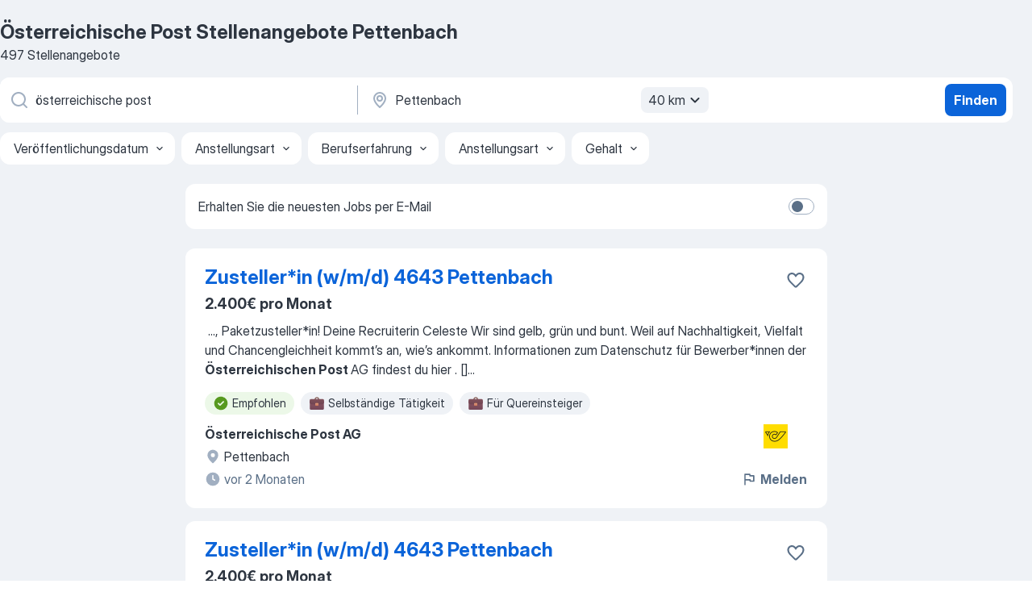

--- FILE ---
content_type: text/html
request_url: https://at.jooble.org/stellenangebote-%C3%B6sterreichische-post/Pettenbach
body_size: 76757
content:
<!DOCTYPE html><html lang="de" xmlns="http://www.w3.org/1999/xhtml"><head><meta charset="utf-8"><link data-chunk="app" rel="stylesheet" href="/assets/app.e74890b6eb3fb41ad5bd.css"><link data-chunk="SERP" rel="stylesheet" href="/assets/SERP.386f864c786ed6efe937.css"><meta name="viewport" content="width=device-width,initial-scale=1.0,maximum-scale=5" /><meta property="og:site_name" content="Jooble" /><meta property="og:locale" content="de" /><meta property="og:type" content="website" /><meta name="msvalidate.01" content="4E93DB804C5CCCD5B3AFF7486D4B2757" /><meta name="format-detection" content="telephone=no"><link rel="preconnect" href="https://www.googletagmanager.com" /><link rel="preconnect" href="https://www.google-analytics.com" /><link rel="dns-prefetch" href="https://www.google.com" /><link rel="dns-prefetch" href="https://apis.google.com" /><link rel="dns-prefetch" href="https://connect.facebook.net" /><link rel="dns-prefetch" href="https://www.facebook.com" /><link href="https://data-at.jooble.org/assets/fonts/inter-display.css" rel="stylesheet"><link href="https://data-at.jooble.org/assets/fonts/segoe.css" rel="stylesheet"><link rel="apple-touch-icon" href="/assets/images/favicon/ua/apple-touch-icon.png?v=4" /><link rel="apple-touch-icon" sizes="57x57" href="/assets/images/favicon/ua/apple-touch-icon-57x57.png?v=4" /><link rel="apple-touch-icon" sizes="60x60" href="/assets/images/favicon/ua/apple-touch-icon-60x60.png?v=4" /><link rel="apple-touch-icon" sizes="72x72" href="/assets/images/favicon/ua/apple-touch-icon-72x72.png?v=4" /><link rel="apple-touch-icon" sizes="76x76" href="/assets/images/favicon/ua/apple-touch-icon-76x76.png?v=4" /><link rel="apple-touch-icon" sizes="114x114" href="/assets/images/favicon/ua/apple-touch-icon-114x114.png?v=4" /><link rel="apple-touch-icon" sizes="120x120" href="/assets/images/favicon/ua/apple-touch-icon-120x120.png?v=4" /><link rel="apple-touch-icon" sizes="144x144" href="/assets/images/favicon/ua/apple-touch-icon-144x144.png?v=4" /><link rel="apple-touch-icon" sizes="152x152" href="/assets/images/favicon/ua/apple-touch-icon-152x152.png?v=4" /><link rel="apple-touch-icon" sizes="180x180" href="/assets/images/favicon/ua/apple-touch-icon-180x180.png?v=4" /><link rel="icon" type="image/png" sizes="16x16" href="/assets/images/favicon/ua/favicon-16x16.png?v=4"><link rel="icon" type="image/png" sizes="32x32" href="/assets/images/favicon/ua/favicon-32x32.png?v=4"><link rel="icon" type="image/png" sizes="48x48" href="/assets/images/favicon/ua/android-chrome-48x48.png?v=4"><link rel="icon" type="image/png" sizes="96x96" href="/assets/images/favicon/ua/android-chrome-96x96.png?v=4"><link rel="icon" type="image/png" sizes="144x144" href="/assets/images/favicon/ua/android-chrome-144x144.png?v=4"><link rel="icon" type="image/png" sizes="192x192" href="/assets/images/favicon/ua/android-chrome-192x192.png?v=4"><link rel="icon" type="image/png" sizes="194x194" href="/assets/images/favicon/ua/favicon-194x194.png?v=4"><link rel="icon" type="image/png" sizes="256x256" href="/assets/images/favicon/ua/android-chrome-256x256.png?v=4"><link rel="icon" type="image/png" sizes="384x384" href="/assets/images/favicon/ua/android-chrome-384x384.png?v=4"><link rel="icon" type="image/png" sizes="512x512" href="/assets/images/favicon/ua/android-chrome-512x512.png?v=4"><link rel="shortcut icon" type="image/x-icon" href="/assets/images/favicon/ua/favicon-ua.ico?v=4"><link rel="icon" href="/assets/images/favicon/ua/icon.svg?v=4" sizes="any" type="image/svg+xml"><meta name="msapplication-tooltip" content="Jooble"><meta name="msapplication-config" content="/browserconfig.xml"><meta name="msapplication-TileColor" content="#ffffff"><meta name="msapplication-TileImage" content="/assets/images/favicon/ua/mstile-144x144.png?v=4"><meta name="theme-color" content="#ffffff"><meta name="ir-site-verification-token" content="-1337664224"><script type="text/javascript" charset="utf-8">(function(g,o){g[o]=g[o]||function(){(g[o]['q']=g[o]['q']||[]).push(arguments)},g[o]['t']=1*new Date})(window,'_googCsa'); </script><script>!function(){if('PerformanceLongTaskTiming' in window) {var g=window.__tti={e:[]};g.o = new PerformanceObserver(function(l){g.e = g.e.concat(l.getEntries())});g.o.observe({entryTypes:['longtask']})}}();</script><script>!function(){var e,t,n,i,r={passive:!0,capture:!0},a=new Date,o=function(){i=[],t=-1,e=null,f(addEventListener)},c=function(i,r){e||(e=r,t=i,n=new Date,f(removeEventListener),u())},u=function(){if(t>=0&&t<n-a){var r={entryType:"first-input",name:e.type,target:e.target,cancelable:e.cancelable,startTime:e.timeStamp,processingStart:e.timeStamp+t};i.forEach((function(e){e(r)})),i=[]}},s=function(e){if(e.cancelable){var t=(e.timeStamp>1e12?new Date:performance.now())-e.timeStamp;"pointerdown"==e.type?function(e,t){var n=function(){c(e,t),a()},i=function(){a()},a=function(){removeEventListener("pointerup",n,r),removeEventListener("pointercancel",i,r)};addEventListener("pointerup",n,r),addEventListener("pointercancel",i,r)}(t,e):c(t,e)}},f=function(e){["mousedown","keydown","touchstart","pointerdown"].forEach((function(t){return e(t,s,r)}))},p="hidden"===document.visibilityState?0:1/0;addEventListener("visibilitychange",(function e(t){"hidden"===document.visibilityState&&(p=t.timeStamp,removeEventListener("visibilitychange",e,!0))}),!0);o(),self.webVitals={firstInputPolyfill:function(e){i.push(e),u()},resetFirstInputPolyfill:o,get firstHiddenTime(){return p}}}();</script><title data-rh="true">Dringend! Österreichische Post Stellenangebote in Pettenbach - Februar 2026 - Jooble</title><link data-rh="true" rel="canonical" href="https://at.jooble.org/stellenangebote-%C3%B6sterreichische-post/Pettenbach"/><link data-rh="true" hreflang="de-AT" rel="alternate" href="https://at.jooble.org/stellenangebote-%C3%B6sterreichische-post/Pettenbach"/><meta data-rh="true" name="keywords" content="Österreichische Post Stellenangebote Pettenbach, Österreichische Post Jobs Pettenbach, Stellenangebote, Jobs"/><meta data-rh="true" name="description" content="Jobs: Österreichische Post in Pettenbach • Umfangreiche Auswahl von 44.000+ aktuellen Stellenangeboten • Schnelle &amp; Kostenlose Jobsuche • Führende Arbeitgeber in Pettenbach • Vollzeit-, Teilzeit- und temporäre Anstellung • Konkurrenzfähiges Gehalt • Job-Mail-Service • Jobs als: Österreichische Post - jetzt finden!"/><meta data-rh="true" property="og:image" content="/assets/images/open_graph/og_image.png"/><meta data-rh="true" property="og:url" content="https://at.jooble.org/stellenangebote-%C3%B6sterreichische-post/Pettenbach"/><meta data-rh="true" property="og:title" content="Dringend! Österreichische Post Stellenangebote in Pettenbach - Februar 2026 - Jooble"/><meta data-rh="true" property="og:description" content="Jobs: Österreichische Post in Pettenbach • Umfangreiche Auswahl von 44.000+ aktuellen Stellenangeboten • Schnelle &amp; Kostenlose Jobsuche • Führende Arbeitgeber in Pettenbach • Vollzeit-, Teilzeit- und temporäre Anstellung • Konkurrenzfähiges Gehalt • Job-Mail-Service • Jobs als: Österreichische Post - jetzt finden!"/><script data-rh="true" type="application/ld+json">{"@context":"https://schema.org","@type":"BreadcrumbList","itemListElement":[[{"@type":"ListItem","position":1,"item":{"@id":"https://at.jooble.org","name":"Stellenangebote"}},{"@type":"ListItem","position":2,"item":{"@id":"https://at.jooble.org/stellenangebote/Pettenbach","name":"Stellenangebote Pettenbach"}},{"@type":"ListItem","position":3,"item":{"@id":"https://at.jooble.org/stellenangebote-%C3%B6sterreichische-post","name":"Österreichische post"}},{"@type":"ListItem","position":4,"item":{"name":"Österreichische post Pettenbach"}}]]}</script><script data-rh="true" type="application/ld+json">{"@context":"https://schema.org","@type":"ItemList","numberOfItems":497,"itemListElement":[[{"@type":"ListItem","position":1,"url":"https://at.jooble.org/desc/4292566201772727159"},{"@type":"ListItem","position":2,"url":"https://at.jooble.org/jdp/-9166247355947996846/Zusteller*in-(w%2Fm%2Fd)-4643-Pettenbach-Pettenbach"},{"@type":"ListItem","position":3,"url":"https://at.jooble.org/desc/488547101664923040"},{"@type":"ListItem","position":4,"url":"https://at.jooble.org/jdp/2594736635385341316/Samstagszusteller*in-(w%2Fm%2Fd)-4693-Desselbrunn-(6-Wst.)-Desselbrunn"},{"@type":"ListItem","position":5,"url":"https://at.jooble.org/jdp/-8178852842663877505/Sunday-Hero%3A-Paketzusteller*in-(w%2Fm%2Fd)-Schwerpunkt-Sonntag-Allhaming%2FLinz-Allhaming"},{"@type":"ListItem","position":6,"url":"https://at.jooble.org/desc/2652254977702371899"},{"@type":"ListItem","position":7,"url":"https://at.jooble.org/jdp/-7078210847904596884/Samstagszusteller*in-(w%2Fm%2Fd)-4563-Micheldorf-(6-Wst.)-Micheldorf-in-Ober%C3%B6sterreich"},{"@type":"ListItem","position":8,"url":"https://at.jooble.org/desc/-1906169997950465837"},{"@type":"ListItem","position":9,"url":"https://at.jooble.org/desc/8009668942502701408"},{"@type":"ListItem","position":10,"url":"https://at.jooble.org/jdp/-4806768317876001111/Lehre-Brief+-und-Paketlogistik-Schwerpunkt-Logistikzentren-(w%2Fm%2Fd)-4511-Allhaming-Allhaming"},{"@type":"ListItem","position":11,"url":"https://at.jooble.org/jdp/-1394099630820375754/Zusteller*in-(w%2Fm%2Fd)-4693-Desselbrunn-Desselbrunn"},{"@type":"ListItem","position":12,"url":"https://at.jooble.org/jdp/1988437593158492729/Sunday-Co+Hero%3A-Vorsortierkraft-Paketzustellung-(w%2Fm%2Fd)-Schwerpunkt-Sonntag-Allhaming-Allhaming"},{"@type":"ListItem","position":13,"url":"https://at.jooble.org/desc/-2147010315534712442"},{"@type":"ListItem","position":14,"url":"https://at.jooble.org/jdp/5467736454273371411/Zusteller*in-(w%2Fm%2Fd)-4600-Wels-Wels"},{"@type":"ListItem","position":15,"url":"https://at.jooble.org/desc/-7293401261574136199"},{"@type":"ListItem","position":16,"url":"https://at.jooble.org/jdp/-9070222280277847834/Teilzeit-Mitarbeiter*in-(w%2Fm%2Fd)-Logistikzentrum-Allhaming-20%2C00-Wochenstunden-Allhaming"},{"@type":"ListItem","position":17,"url":"https://at.jooble.org/desc/-7005147929859086961"},{"@type":"ListItem","position":18,"url":"https://at.jooble.org/jdp/-8267304623527020095/Teilzeit-Mitarbeiter*in-(w%2Fm%2Fd)-Logistikzentrum-4511-Allhaming-Allhaming"},{"@type":"ListItem","position":19,"url":"https://at.jooble.org/jdp/4212967928334231183/LKW+Fahrer*in-(w%2Fm%2Fd)-4511-Allhaming-Allhaming"},{"@type":"ListItem","position":20,"url":"https://at.jooble.org/jdp/-4249317692976976401/Teilzeit-Verkaufsberater*in-Filiale-(w%2Fm%2Fd)-4560-Kirchdorf-an-der-Krems-(20-Wst.)-Kirchdorf-an-der-Krems"},{"@type":"ListItem","position":21,"url":"https://at.jooble.org/desc/725315467070035597"},{"@type":"ListItem","position":22,"url":"https://at.jooble.org/jdp/3997710803918855784/Samstagszusteller*in-(w%2Fm%2Fd)-4693-Desselbrunn-(6-Wst.)-Desselbrunn"},{"@type":"ListItem","position":23,"url":"https://at.jooble.org/desc/7659867794129013711"},{"@type":"ListItem","position":24,"url":"https://at.jooble.org/jdp/4864288178142353620/Produktionsmitarbeiter-(m%2Fw%2Fd)-Ried-im-Traunkreis"},{"@type":"ListItem","position":25,"url":"https://at.jooble.org/jdp/3823857791047199408/Zusteller*in-(w%2Fm%2Fd)-4400-Steyr-Steyr"},{"@type":"ListItem","position":26,"url":"https://at.jooble.org/jdp/7144024244441939878/Sortierer-Allhaming"},{"@type":"ListItem","position":27,"url":"https://at.jooble.org/desc/-8566274997125260767"},{"@type":"ListItem","position":28,"url":"https://at.jooble.org/desc/3504721963128649636"},{"@type":"ListItem","position":29,"url":"https://at.jooble.org/desc/-821012904747547618"},{"@type":"ListItem","position":30,"url":"https://at.jooble.org/jdp/-8515017082032441290/Mitarbeiter-f%C3%BCr-die-Wareneingangskontrolle-(m%2Fw%2Fd)-Vorchdorf"}]]}</script></head><body ondragstart="return false"><div id="app"><div class="zR2N9v"><div class="_1G2nM4"><div></div><div id="serpContainer" class="_0CG45k"><div class="+MdXgT"><header class="VavEB9"><div class="qD9dwK"><h1 class="_518B8Z">Österreichische Post Stellenangebote Pettenbach</h1><div company="p" class="cXVOTD">497 Stellenangebote</div></div><div class=""><form class="CXE+FW" data-test-name="_searchForm"><div class="tXoMlu"><div class="kySr3o EIHqTW"><div class="H-KSNn"><div class="Y6LTZC RKazSn"><div class="_0vIToK"><svg class="BC4g2E abyhUO gexuVd kPZVKg"><use xlink:href="/assets/sprite.28WIm6xkrflwT8d-mDJl.svg#icon-magnifier-usage"></use></svg><input id="input_:R55j8h:" class="_2cXMBT aHpE4r _5sX2B+" placeholder="Ich suche nach Stellenangeboten..." type="text" spellcheck="false" name="keyword" autoComplete="off" autoCapitalize="off" data-test-name="_searchFormKeywordInput" aria-label="Bitte geben Sie an, welche Art von Stelle Sie suchen" value="österreichische post"/></div></div></div></div><div class="kySr3o _9+Weu7"><div class="H-KSNn"><div class="Y6LTZC RKazSn"><div class="_0vIToK"><svg class="BC4g2E abyhUO gexuVd kPZVKg"><use xlink:href="/assets/sprite.28WIm6xkrflwT8d-mDJl.svg#icon-map_marker-usage"></use></svg><input id="tbRegion" class="_2cXMBT aHpE4r _5sX2B+" placeholder="In dieser Region..." type="text" spellcheck="false" name="region" autoComplete="off" autoCapitalize="off" data-test-name="_searchFormRegionInput" aria-label="Wählen Sie den Ort aus, in dem Sie Job suchen" value="Pettenbach"/></div><div class="hQwOE1"><div class="-xWR9w" data-test-name="_radiusSelect"><button type="button" class="VMdYVt i6dNg1 oUsVL7 -A9fYs mO9zne">40 km<span class="njVmSf"><svg class="KaSFrq JAzKjj GM7Sgs MQl7R9"><use xlink:href="/assets/sprite.28WIm6xkrflwT8d-mDJl.svg#icon-chevron_down-usage"></use></svg></span></button></div></div></div></div></div></div><button type="submit" class="VMdYVt i6dNg1 oUsVL7 xVPKbj ZuTpxY">Finden</button></form></div><div class="p7hDF8"><div class="apmZrt" data-test-name="_smartTagsFilter" role="region" aria-label="Filters"><button type="button" class="wYznI5"><span class="_1apRDx">Veröffentlichungsdatum</span><svg class="KaSFrq DuJhnH GM7Sgs _398Jb4"><use xlink:href="/assets/sprite.28WIm6xkrflwT8d-mDJl.svg#icon-chevron_down-usage"></use></svg></button><button type="button" class="wYznI5"><span class="_1apRDx">Anstellungsart</span><svg class="KaSFrq DuJhnH GM7Sgs _398Jb4"><use xlink:href="/assets/sprite.28WIm6xkrflwT8d-mDJl.svg#icon-chevron_down-usage"></use></svg></button><button type="button" class="wYznI5"><span class="_1apRDx">Berufserfahrung</span><svg class="KaSFrq DuJhnH GM7Sgs _398Jb4"><use xlink:href="/assets/sprite.28WIm6xkrflwT8d-mDJl.svg#icon-chevron_down-usage"></use></svg></button><button type="button" class="wYznI5"><span class="_1apRDx">Anstellungsart</span><svg class="KaSFrq DuJhnH GM7Sgs _398Jb4"><use xlink:href="/assets/sprite.28WIm6xkrflwT8d-mDJl.svg#icon-chevron_down-usage"></use></svg></button><button type="button" class="wYznI5"><span class="_1apRDx">Gehalt</span><svg class="KaSFrq DuJhnH GM7Sgs _398Jb4"><use xlink:href="/assets/sprite.28WIm6xkrflwT8d-mDJl.svg#icon-chevron_down-usage"></use></svg></button></div></div></header><div class="y+s7YY"><div class="Amjssv"><main class="toVmC+" role="main"><div class="NeCPdn" id="topBarContainer"><div class="dKIuea"><div class="pfddcp xPgV1+"><div class="Z7rxKJ"><span class="ahUpuK"> Erhalten Sie die neuesten Jobs per E-Mail </span><div class="rV3P9b H6hBvI RDT4pD seXaaO"><input id="SubscriptionSwitcher" type="checkbox" tabindex="-1" aria-label="SubscriptionSwitcher"/><label for="SubscriptionSwitcher" tabindex="0" role="switch" aria-checked="false" data-focus-target="SubscriptionSwitcher"><span data-switch="pill" data-caption="false"><span data-switch="round"></span></span></label></div></div></div></div></div><div class="bXbgrv" id="serpContent"><div><div class="infinite-scroll-component__outerdiv"><div class="infinite-scroll-component ZbPfXY _serpContentBlock" style="height:auto;overflow:auto;-webkit-overflow-scrolling:touch"><div><ul class="kiBEcn"><li></li><li><div id="4292566201772727159" data-test-name="_jobCard" class="+n4WEb rHG1ci"><div class="_9q4Aij"><h2 class="jA9gFS dUatPc"><a class="_8w9Ce2 tUC4Fj _6i4Nb0 wtCvxI job_card_link" target="_blank" rel="noopener nofollow" href="https://at.jooble.org/desc/4292566201772727159">Zusteller*in (w/m/d) 4643 Pettenbach</a></h2><div class="_5A-eEY"><div class="Bdpujj"><button type="button" class="ZapzXe _9WpygY XEfYdx JFkX+L vMdXr7 RNbuqd" data-test-name="jobFavoritesButton__4292566201772727159" aria-label="Die Stellenanzeige wurde zu den Favoriten hinzugefügt"><span class="H2e2t1 +gVFyQ"><svg class="KaSFrq JAzKjj _0ng4na"><use xlink:href="/assets/sprite.28WIm6xkrflwT8d-mDJl.svg#icon-heart_outline-usage"></use></svg></span></button></div></div></div><div><div class="QZH8mt"><p class="b97WnG">2.400€ pro Monat</p><div class="GEyos4">&nbsp;...<span>, Paketzusteller*in!
 Deine Recruiterin Celeste 
 Wir sind gelb, grün und bunt. Weil auf Nachhaltigkeit, Vielfalt und Chancengleichheit kommt’s an, wie’s ankommt. 
 Informationen zum Datenschutz für Bewerber*innen der </span><b>Österreichischen Post </b><span>AG findest du  hier  . []</span>...&nbsp;</div><div class="rvi8+s"><div class="tXxXy-"><div data-name="suggested" data-test-name="_highlightedTag" class="K8ZLnh tag fT460t"><svg class="KaSFrq DuJhnH GeatqJ"><use xlink:href="/assets/sprite.28WIm6xkrflwT8d-mDJl.svg#icon-check_match-usage"></use></svg>Empfohlen</div><div data-name="selbstaendige_taetigkeit" data-test-name="_jobTag" class="K8ZLnh tag _7Amkfs"><div class="uE1IG0" style="background-image:url(/assets/images/tagIconsNew/emoji_briefcase.svg)"></div>Selbständige Tätigkeit</div><div data-name="quereinsteiger" data-test-name="_jobTag" class="K8ZLnh tag _7Amkfs"><div class="uE1IG0" style="background-image:url(/assets/images/tagIconsNew/emoji_briefcase.svg)"></div>Für Quereinsteiger</div></div></div></div><div class="L4BhzZ wrapper__new_tags_design bLrJMm"><div class="j+648w"><button type="button" class="ZapzXe _9WpygY JFkX+L vMdXr7 _9ofHq7" data-test-name="_reportJobButtonSerp"><span class="H2e2t1 w87w0E"><svg class="KaSFrq xY3sEm _0ng4na cS9jE1"><use xlink:href="/assets/sprite.28WIm6xkrflwT8d-mDJl.svg#icon-flag-usage"></use></svg></span>Melden</button><img src="https://nl.jooble.org/logo/6655363426203829804.png" class="yUFQEM" aria-hidden="true" alt="dteCompanyLogo"/></div><div class="E6E0jY"><div class="pXyhD4 VeoRvG"><div class="heru4z"><p class="z6WlhX" data-test-name="_companyName">Österreichische Post AG</p></div></div><div class="blapLw gj1vO6 fhg31q nxYYVJ" tabindex="-1"><svg class="BC4g2E c6AqqO gexuVd kE3ssB DlQ0Ty icon_gray_soft mdorqd"><use xlink:href="/assets/sprite.28WIm6xkrflwT8d-mDJl.svg#icon-map_marker_filled-usage"></use></svg><div class="caption NTRJBV">Pettenbach</div></div><div class="blapLw gj1vO6 fhg31q fGYTou"><svg class="BC4g2E c6AqqO gexuVd kE3ssB DlQ0Ty icon_gray_soft jjtReA"><use xlink:href="/assets/sprite.28WIm6xkrflwT8d-mDJl.svg#icon-clock_filled-usage"></use></svg><div class="caption Vk-5Da"> vor 2 Monaten</div></div></div></div></div></div></li><li><div id="-9166247355947996846" data-test-name="_jobCard" class="+n4WEb rHG1ci"><div class="_9q4Aij"><h2 class="jA9gFS dUatPc"><a class="_8w9Ce2 tUC4Fj _6i4Nb0 wtCvxI job_card_link" target="_blank" href="https://at.jooble.org/jdp/-9166247355947996846/Zusteller*in-(w%2Fm%2Fd)-4643-Pettenbach-Pettenbach">Zusteller*in (w/m/d) 4643 Pettenbach</a></h2><div class="_5A-eEY"><div class="Bdpujj"><button type="button" class="ZapzXe _9WpygY XEfYdx JFkX+L vMdXr7 RNbuqd" data-test-name="jobFavoritesButton__-9166247355947996846" aria-label="Die Stellenanzeige wurde zu den Favoriten hinzugefügt"><span class="H2e2t1 +gVFyQ"><svg class="KaSFrq JAzKjj _0ng4na"><use xlink:href="/assets/sprite.28WIm6xkrflwT8d-mDJl.svg#icon-heart_outline-usage"></use></svg></span></button></div></div></div><div><div class="QZH8mt"><p class="b97WnG">2.400€ pro Monat</p><div class="GEyos4">&nbsp;...<span>in, Paketzusteller*in!
 Deine Recruiterin Celeste  
 
 Wir sind gelb, grün und bunt. Weil auf Nachhaltigkeit, Vielfalt und Chancengleichheit kommt’s an, wie’s ankommt. 
 Informationen zum Datenschutz für Bewerber*innen der </span><b>Österreichischen Post </b><span>AG findest du  hier  .</span></div><div class="rvi8+s"><div class="tXxXy-"><div data-name="suggested" data-test-name="_highlightedTag" class="K8ZLnh tag fT460t"><svg class="KaSFrq DuJhnH GeatqJ"><use xlink:href="/assets/sprite.28WIm6xkrflwT8d-mDJl.svg#icon-check_match-usage"></use></svg>Empfohlen</div><div data-name="vollzeit" data-test-name="_jobTag" class="K8ZLnh tag _7Amkfs"><div class="uE1IG0" style="background-image:url(/assets/images/tagIconsNew/emoji_briefcase.svg)"></div>Vollzeit</div><div data-name="selbstaendige_taetigkeit" data-test-name="_jobTag" class="K8ZLnh tag _7Amkfs"><div class="uE1IG0" style="background-image:url(/assets/images/tagIconsNew/emoji_briefcase.svg)"></div>Selbständige Tätigkeit</div><div data-name="quereinsteiger" data-test-name="_jobTag" class="K8ZLnh tag _7Amkfs"><div class="uE1IG0" style="background-image:url(/assets/images/tagIconsNew/emoji_briefcase.svg)"></div>Für Quereinsteiger</div></div></div></div><div class="L4BhzZ wrapper__new_tags_design bLrJMm"><div class="j+648w"><button type="button" class="ZapzXe _9WpygY JFkX+L vMdXr7 _9ofHq7" data-test-name="_reportJobButtonSerp"><span class="H2e2t1 w87w0E"><svg class="KaSFrq xY3sEm _0ng4na cS9jE1"><use xlink:href="/assets/sprite.28WIm6xkrflwT8d-mDJl.svg#icon-flag-usage"></use></svg></span>Melden</button></div><div class="E6E0jY"><div class="pXyhD4 VeoRvG"><div class="heru4z"><p class="z6WlhX" data-test-name="_companyName">Österreichische Post AG</p></div></div><div class="blapLw gj1vO6 fhg31q nxYYVJ" tabindex="-1"><svg class="BC4g2E c6AqqO gexuVd kE3ssB DlQ0Ty icon_gray_soft mdorqd"><use xlink:href="/assets/sprite.28WIm6xkrflwT8d-mDJl.svg#icon-map_marker_filled-usage"></use></svg><div class="caption NTRJBV">Pettenbach</div></div><div class="blapLw gj1vO6 fhg31q fGYTou"><svg class="BC4g2E c6AqqO gexuVd kE3ssB DlQ0Ty icon_gray_soft jjtReA"><use xlink:href="/assets/sprite.28WIm6xkrflwT8d-mDJl.svg#icon-clock_filled-usage"></use></svg><div class="caption Vk-5Da"> vor 2 Monaten</div></div></div></div></div></div></li><li><div id="488547101664923040" data-test-name="_jobCard" class="+n4WEb rHG1ci"><div class="_9q4Aij"><h2 class="jA9gFS dUatPc"><a class="_8w9Ce2 tUC4Fj _6i4Nb0 wtCvxI job_card_link" target="_blank" rel="noopener nofollow" href="https://at.jooble.org/desc/488547101664923040">Samstagszusteller*in (w/m/d) 4693 Desselbrunn (6 Wst.)</a></h2><div class="_5A-eEY"><div class="Bdpujj"><button type="button" class="ZapzXe _9WpygY XEfYdx JFkX+L vMdXr7 RNbuqd" data-test-name="jobFavoritesButton__488547101664923040" aria-label="Die Stellenanzeige wurde zu den Favoriten hinzugefügt"><span class="H2e2t1 +gVFyQ"><svg class="KaSFrq JAzKjj _0ng4na"><use xlink:href="/assets/sprite.28WIm6xkrflwT8d-mDJl.svg#icon-heart_outline-usage"></use></svg></span></button></div></div></div><div><div class="QZH8mt"><div class="GEyos4">&nbsp;...<span>bei uns genau richtig.Als Samstagszusteller*in hältst du die </span><b>Post </b><span>und auch das Land am Laufen. Du bringst nicht nur Pakete, sondern</span>...&nbsp;&nbsp;...<span>kommt's an, wie's ankommt. 
 Informationen zum Datenschutz für Bewerber*innen der </span><b>Österreichischen </b><span>Post AG findest du  hier  . []</span>...&nbsp;</div><div class="rvi8+s"><div class="tXxXy-"><div data-name="suggested" data-test-name="_highlightedTag" class="K8ZLnh tag fT460t"><svg class="KaSFrq DuJhnH GeatqJ"><use xlink:href="/assets/sprite.28WIm6xkrflwT8d-mDJl.svg#icon-check_match-usage"></use></svg>Empfohlen</div><div data-name="minijob" data-test-name="_jobTag" class="K8ZLnh tag _7Amkfs"><div class="uE1IG0" style="background-image:url(/assets/images/tagIconsNew/emoji_briefcase.svg)"></div>Minijob</div><div data-name="selbstaendige_taetigkeit" data-test-name="_jobTag" class="K8ZLnh tag _7Amkfs"><div class="uE1IG0" style="background-image:url(/assets/images/tagIconsNew/emoji_briefcase.svg)"></div>Selbständige Tätigkeit</div></div></div></div><div class="L4BhzZ wrapper__new_tags_design bLrJMm"><div class="j+648w"><button type="button" class="ZapzXe _9WpygY JFkX+L vMdXr7 _9ofHq7" data-test-name="_reportJobButtonSerp"><span class="H2e2t1 w87w0E"><svg class="KaSFrq xY3sEm _0ng4na cS9jE1"><use xlink:href="/assets/sprite.28WIm6xkrflwT8d-mDJl.svg#icon-flag-usage"></use></svg></span>Melden</button><img src="https://nl.jooble.org/logo/-3774649386843934028.png" class="yUFQEM" aria-hidden="true" alt="dteCompanyLogo"/></div><div class="E6E0jY"><div class="pXyhD4 VeoRvG"><div class="heru4z"><p class="z6WlhX" data-test-name="_companyName">Österreichische Post AG</p></div></div><div class="blapLw gj1vO6 fhg31q nxYYVJ" tabindex="-1"><svg class="BC4g2E c6AqqO gexuVd kE3ssB DlQ0Ty icon_gray_soft mdorqd"><use xlink:href="/assets/sprite.28WIm6xkrflwT8d-mDJl.svg#icon-map_marker_filled-usage"></use></svg><div class="caption NTRJBV">Desselbrunn</div></div><div class="blapLw gj1vO6 fhg31q fGYTou"><svg class="BC4g2E c6AqqO gexuVd kE3ssB DlQ0Ty icon_gray_soft jjtReA"><use xlink:href="/assets/sprite.28WIm6xkrflwT8d-mDJl.svg#icon-clock_filled-usage"></use></svg><div class="caption Vk-5Da">Vor einem Monat</div></div></div></div></div></div></li><li><div id="2594736635385341316" data-test-name="_jobCard" class="+n4WEb rHG1ci"><div class="_9q4Aij"><h2 class="jA9gFS dUatPc"><a class="_8w9Ce2 tUC4Fj _6i4Nb0 wtCvxI job_card_link" target="_blank" href="https://at.jooble.org/jdp/2594736635385341316/Samstagszusteller*in-(w%2Fm%2Fd)-4693-Desselbrunn-(6-Wst.)-Desselbrunn">Samstagszusteller*in (w/m/d) 4693 Desselbrunn (6 Wst.)</a></h2><div class="_5A-eEY"><div class="Bdpujj"><button type="button" class="ZapzXe _9WpygY XEfYdx JFkX+L vMdXr7 RNbuqd" data-test-name="jobFavoritesButton__2594736635385341316" aria-label="Die Stellenanzeige wurde zu den Favoriten hinzugefügt"><span class="H2e2t1 +gVFyQ"><svg class="KaSFrq JAzKjj _0ng4na"><use xlink:href="/assets/sprite.28WIm6xkrflwT8d-mDJl.svg#icon-heart_outline-usage"></use></svg></span></button></div></div></div><div><div class="QZH8mt"><div class="GEyos4">&nbsp;...<span>vorantreiben oder transformieren kannst. Werde Teil der vielfältigen </span><b>Post-</b><span>Welt, die die Grenzen des Möglichen neu definiert – werde ein*</span>...&nbsp;&nbsp;...<span>kommt's an, wie's ankommt. 
 Informationen zum Datenschutz für Bewerber*innen der </span><b>Österreichischen </b><span>Post AG findest du  hier  .</span></div><div class="rvi8+s"><div class="tXxXy-"><div data-name="suggested" data-test-name="_highlightedTag" class="K8ZLnh tag fT460t"><svg class="KaSFrq DuJhnH GeatqJ"><use xlink:href="/assets/sprite.28WIm6xkrflwT8d-mDJl.svg#icon-check_match-usage"></use></svg>Empfohlen</div><div data-name="minijob" data-test-name="_jobTag" class="K8ZLnh tag _7Amkfs"><div class="uE1IG0" style="background-image:url(/assets/images/tagIconsNew/emoji_briefcase.svg)"></div>Minijob</div><div data-name="selbstaendige_taetigkeit" data-test-name="_jobTag" class="K8ZLnh tag _7Amkfs"><div class="uE1IG0" style="background-image:url(/assets/images/tagIconsNew/emoji_briefcase.svg)"></div>Selbständige Tätigkeit</div><div data-name="teilzeit" data-test-name="_jobTag" class="K8ZLnh tag _7Amkfs"><div class="uE1IG0" style="background-image:url(/assets/images/tagIconsNew/emoji_briefcase.svg)"></div>Teilzeit</div></div></div></div><div class="L4BhzZ wrapper__new_tags_design bLrJMm"><div class="j+648w"><button type="button" class="ZapzXe _9WpygY JFkX+L vMdXr7 _9ofHq7" data-test-name="_reportJobButtonSerp"><span class="H2e2t1 w87w0E"><svg class="KaSFrq xY3sEm _0ng4na cS9jE1"><use xlink:href="/assets/sprite.28WIm6xkrflwT8d-mDJl.svg#icon-flag-usage"></use></svg></span>Melden</button></div><div class="E6E0jY"><div class="pXyhD4 VeoRvG"><div class="heru4z"><p class="z6WlhX" data-test-name="_companyName">Österreichische Post AG</p></div></div><div class="blapLw gj1vO6 fhg31q nxYYVJ" tabindex="-1"><svg class="BC4g2E c6AqqO gexuVd kE3ssB DlQ0Ty icon_gray_soft mdorqd"><use xlink:href="/assets/sprite.28WIm6xkrflwT8d-mDJl.svg#icon-map_marker_filled-usage"></use></svg><div class="caption NTRJBV">Desselbrunn</div></div><div class="blapLw gj1vO6 fhg31q fGYTou"><svg class="BC4g2E c6AqqO gexuVd kE3ssB DlQ0Ty icon_gray_soft jjtReA"><use xlink:href="/assets/sprite.28WIm6xkrflwT8d-mDJl.svg#icon-clock_filled-usage"></use></svg><div class="caption Vk-5Da">Vor einem Monat</div></div></div></div></div></div></li><li><div id="-8178852842663877505" data-test-name="_jobCard" class="+n4WEb rHG1ci"><div class="_9q4Aij"><h2 class="jA9gFS dUatPc"><a class="_8w9Ce2 tUC4Fj _6i4Nb0 wtCvxI job_card_link" target="_blank" href="https://at.jooble.org/jdp/-8178852842663877505/Sunday-Hero%3A-Paketzusteller*in-(w%2Fm%2Fd)-Schwerpunkt-Sonntag-Allhaming%2FLinz-Allhaming">Sunday Hero: Paketzusteller*in (w/m/d) Schwerpunkt Sonntag Allhaming/Linz</a></h2><div class="_5A-eEY"><div class="Bdpujj"><button type="button" class="ZapzXe _9WpygY XEfYdx JFkX+L vMdXr7 RNbuqd" data-test-name="jobFavoritesButton__-8178852842663877505" aria-label="Die Stellenanzeige wurde zu den Favoriten hinzugefügt"><span class="H2e2t1 +gVFyQ"><svg class="KaSFrq JAzKjj _0ng4na"><use xlink:href="/assets/sprite.28WIm6xkrflwT8d-mDJl.svg#icon-heart_outline-usage"></use></svg></span></button></div></div></div><div><div class="QZH8mt"><p class="b97WnG">2.580€ pro Monat</p><div class="GEyos4">&nbsp;...<span>genau richtig.  
  
  Als Wochenendzusteller*in hältst du die </span><b>Post </b><span>und auch das Land am Laufen. Du bringst nicht nur Pakete,</span>...&nbsp;&nbsp;...<span>Chancengleichheit kommt’s an, wie’s ankommt. 
 Informationen zum Datenschutz für Bewerber*innen der </span><b>Österreichischen </b><span>Post AG findest du  hier  .</span>...&nbsp;</div><div class="rvi8+s"><div class="tXxXy-"><div data-name="suggested" data-test-name="_highlightedTag" class="K8ZLnh tag fT460t"><svg class="KaSFrq DuJhnH GeatqJ"><use xlink:href="/assets/sprite.28WIm6xkrflwT8d-mDJl.svg#icon-check_match-usage"></use></svg>Empfohlen</div><div data-name="selbstaendige_taetigkeit" data-test-name="_jobTag" class="K8ZLnh tag _7Amkfs"><div class="uE1IG0" style="background-image:url(/assets/images/tagIconsNew/emoji_briefcase.svg)"></div>Selbständige Tätigkeit</div><div data-name="teilzeit" data-test-name="_jobTag" class="K8ZLnh tag _7Amkfs"><div class="uE1IG0" style="background-image:url(/assets/images/tagIconsNew/emoji_briefcase.svg)"></div>Teilzeit</div><div data-name="quereinsteiger" data-test-name="_jobTag" class="K8ZLnh tag _7Amkfs"><div class="uE1IG0" style="background-image:url(/assets/images/tagIconsNew/emoji_briefcase.svg)"></div>Für Quereinsteiger</div><div data-name="samstagsarbeit" data-test-name="_jobTag" class="K8ZLnh tag _7Amkfs"><div class="uE1IG0" style="background-image:url(/assets/images/tagIconsNew/emoji_tear_off_calendar.svg)"></div>Samstagsarbeit</div></div></div></div><div class="L4BhzZ wrapper__new_tags_design bLrJMm"><div class="j+648w"><button type="button" class="ZapzXe _9WpygY JFkX+L vMdXr7 _9ofHq7" data-test-name="_reportJobButtonSerp"><span class="H2e2t1 w87w0E"><svg class="KaSFrq xY3sEm _0ng4na cS9jE1"><use xlink:href="/assets/sprite.28WIm6xkrflwT8d-mDJl.svg#icon-flag-usage"></use></svg></span>Melden</button></div><div class="E6E0jY"><div class="pXyhD4 VeoRvG"><div class="heru4z"><p class="z6WlhX" data-test-name="_companyName">Österreichische Post AG</p></div></div><div class="blapLw gj1vO6 fhg31q nxYYVJ" tabindex="-1"><svg class="BC4g2E c6AqqO gexuVd kE3ssB DlQ0Ty icon_gray_soft mdorqd"><use xlink:href="/assets/sprite.28WIm6xkrflwT8d-mDJl.svg#icon-map_marker_filled-usage"></use></svg><div class="caption NTRJBV">Allhaming</div></div><div class="blapLw gj1vO6 fhg31q fGYTou"><svg class="BC4g2E c6AqqO gexuVd kE3ssB DlQ0Ty icon_gray_soft jjtReA"><use xlink:href="/assets/sprite.28WIm6xkrflwT8d-mDJl.svg#icon-clock_filled-usage"></use></svg><div class="caption Vk-5Da"> vor 2 Monaten</div></div></div></div></div></div></li><li><div id="2652254977702371899" data-test-name="_jobCard" class="+n4WEb rHG1ci"><div class="_9q4Aij"><h2 class="jA9gFS dUatPc"><a class="_8w9Ce2 tUC4Fj _6i4Nb0 wtCvxI job_card_link" target="_blank" rel="noopener nofollow" href="https://at.jooble.org/desc/2652254977702371899">Sunday Hero: Paketzusteller*in (w/m/d) Schwerpunkt Sonntag &amp; flexiblen Wochentagen Allhaming/Linz</a></h2><div class="_5A-eEY"><div class="Bdpujj"><button type="button" class="ZapzXe _9WpygY XEfYdx JFkX+L vMdXr7 RNbuqd" data-test-name="jobFavoritesButton__2652254977702371899" aria-label="Die Stellenanzeige wurde zu den Favoriten hinzugefügt"><span class="H2e2t1 +gVFyQ"><svg class="KaSFrq JAzKjj _0ng4na"><use xlink:href="/assets/sprite.28WIm6xkrflwT8d-mDJl.svg#icon-heart_outline-usage"></use></svg></span></button></div></div></div><div><div class="QZH8mt"><p class="b97WnG">2.580€ pro Monat</p><div class="GEyos4">&nbsp;...<span>uns genau richtig. 
 Als Wochenendzusteller*in hältst du die </span><b>Post </b><span>und auch das Land am Laufen. Du bringst nicht nur Pakete, sondern</span>...&nbsp;&nbsp;...<span>Freude am Umgang mit Menschen 
 Du hast freien Zugang zum </span><b>österreichischen </b><span>Arbeitsmarkt 
 Du bist mindestens 18 Jahre alt 
 Gute Deutschkenntnisse</span>...&nbsp;</div><div class="rvi8+s"><div class="tXxXy-"><div data-name="suggested" data-test-name="_highlightedTag" class="K8ZLnh tag fT460t"><svg class="KaSFrq DuJhnH GeatqJ"><use xlink:href="/assets/sprite.28WIm6xkrflwT8d-mDJl.svg#icon-check_match-usage"></use></svg>Empfohlen</div><div data-name="vollzeit" data-test-name="_jobTag" class="K8ZLnh tag _7Amkfs"><div class="uE1IG0" style="background-image:url(/assets/images/tagIconsNew/emoji_briefcase.svg)"></div>Vollzeit</div><div data-name="selbstaendige_taetigkeit" data-test-name="_jobTag" class="K8ZLnh tag _7Amkfs"><div class="uE1IG0" style="background-image:url(/assets/images/tagIconsNew/emoji_briefcase.svg)"></div>Selbständige Tätigkeit</div><div data-name="flexible_arbeitszeit" data-test-name="_jobTag" class="K8ZLnh tag _7Amkfs"><div class="uE1IG0" style="background-image:url(/assets/images/tagIconsNew/emoji_tear_off_calendar.svg)"></div>Flexible Arbeitszeit</div><div data-name="4_tage_woche" data-test-name="_jobTag" class="K8ZLnh tag _7Amkfs"><div class="uE1IG0" style="background-image:url(/assets/images/tagIconsNew/emoji_tear_off_calendar.svg)"></div>4 tage Woche</div></div></div></div><div class="L4BhzZ wrapper__new_tags_design bLrJMm"><div class="j+648w"><button type="button" class="ZapzXe _9WpygY JFkX+L vMdXr7 _9ofHq7" data-test-name="_reportJobButtonSerp"><span class="H2e2t1 w87w0E"><svg class="KaSFrq xY3sEm _0ng4na cS9jE1"><use xlink:href="/assets/sprite.28WIm6xkrflwT8d-mDJl.svg#icon-flag-usage"></use></svg></span>Melden</button><img src="https://nl.jooble.org/logo/-4142944030165709476.png" class="yUFQEM" aria-hidden="true" alt="dteCompanyLogo"/></div><div class="E6E0jY"><div class="pXyhD4 VeoRvG"><div class="heru4z"><p class="z6WlhX" data-test-name="_companyName">Österreichische Post AG</p></div></div><div class="blapLw gj1vO6 fhg31q nxYYVJ" tabindex="-1"><svg class="BC4g2E c6AqqO gexuVd kE3ssB DlQ0Ty icon_gray_soft mdorqd"><use xlink:href="/assets/sprite.28WIm6xkrflwT8d-mDJl.svg#icon-map_marker_filled-usage"></use></svg><div class="caption NTRJBV">Allhaming</div></div><div class="blapLw gj1vO6 fhg31q fGYTou"><svg class="BC4g2E c6AqqO gexuVd kE3ssB DlQ0Ty icon_gray_soft jjtReA"><use xlink:href="/assets/sprite.28WIm6xkrflwT8d-mDJl.svg#icon-clock_filled-usage"></use></svg><div class="caption Vk-5Da"> vor 2 Monaten</div></div></div></div></div></div></li><li><div id="-7078210847904596884" data-test-name="_jobCard" class="+n4WEb rHG1ci"><div class="_9q4Aij"><h2 class="jA9gFS dUatPc"><a class="_8w9Ce2 tUC4Fj _6i4Nb0 wtCvxI job_card_link" target="_blank" href="https://at.jooble.org/jdp/-7078210847904596884/Samstagszusteller*in-(w%2Fm%2Fd)-4563-Micheldorf-(6-Wst.)-Micheldorf-in-Ober%C3%B6sterreich">Samstagszusteller*in (w/m/d) 4563 Micheldorf (6 Wst.)</a></h2><div class="_5A-eEY"><div class="Bdpujj"><button type="button" class="ZapzXe _9WpygY XEfYdx JFkX+L vMdXr7 RNbuqd" data-test-name="jobFavoritesButton__-7078210847904596884" aria-label="Die Stellenanzeige wurde zu den Favoriten hinzugefügt"><span class="H2e2t1 +gVFyQ"><svg class="KaSFrq JAzKjj _0ng4na"><use xlink:href="/assets/sprite.28WIm6xkrflwT8d-mDJl.svg#icon-heart_outline-usage"></use></svg></span></button></div></div></div><div><div class="QZH8mt"><div class="GEyos4">&nbsp;...<span>vorantreiben oder transformieren kannst. Werde Teil der vielfältigen </span><b>Post-</b><span>Welt, die die Grenzen des Möglichen neu definiert – werde ein*</span>...&nbsp;&nbsp;...<span>kommt’s an, wie’s ankommt. 
 Informationen zum Datenschutz für Bewerber*innen der </span><b>Österreichischen </b><span>Post AG findest du  hier  .</span></div><div class="rvi8+s"><div class="tXxXy-"><div data-name="suggested" data-test-name="_highlightedTag" class="K8ZLnh tag fT460t"><svg class="KaSFrq DuJhnH GeatqJ"><use xlink:href="/assets/sprite.28WIm6xkrflwT8d-mDJl.svg#icon-check_match-usage"></use></svg>Empfohlen</div><div data-name="minijob" data-test-name="_jobTag" class="K8ZLnh tag _7Amkfs"><div class="uE1IG0" style="background-image:url(/assets/images/tagIconsNew/emoji_briefcase.svg)"></div>Minijob</div><div data-name="selbstaendige_taetigkeit" data-test-name="_jobTag" class="K8ZLnh tag _7Amkfs"><div class="uE1IG0" style="background-image:url(/assets/images/tagIconsNew/emoji_briefcase.svg)"></div>Selbständige Tätigkeit</div><div data-name="teilzeit" data-test-name="_jobTag" class="K8ZLnh tag _7Amkfs"><div class="uE1IG0" style="background-image:url(/assets/images/tagIconsNew/emoji_briefcase.svg)"></div>Teilzeit</div></div></div></div><div class="L4BhzZ wrapper__new_tags_design bLrJMm"><div class="j+648w"><button type="button" class="ZapzXe _9WpygY JFkX+L vMdXr7 _9ofHq7" data-test-name="_reportJobButtonSerp"><span class="H2e2t1 w87w0E"><svg class="KaSFrq xY3sEm _0ng4na cS9jE1"><use xlink:href="/assets/sprite.28WIm6xkrflwT8d-mDJl.svg#icon-flag-usage"></use></svg></span>Melden</button></div><div class="E6E0jY"><div class="pXyhD4 VeoRvG"><div class="heru4z"><p class="z6WlhX" data-test-name="_companyName">Österreichische Post AG</p></div></div><div class="blapLw gj1vO6 fhg31q nxYYVJ" tabindex="-1"><svg class="BC4g2E c6AqqO gexuVd kE3ssB DlQ0Ty icon_gray_soft mdorqd"><use xlink:href="/assets/sprite.28WIm6xkrflwT8d-mDJl.svg#icon-map_marker_filled-usage"></use></svg><div class="caption NTRJBV">Micheldorf in Oberösterreich</div></div><div class="blapLw gj1vO6 fhg31q fGYTou"><svg class="BC4g2E c6AqqO gexuVd kE3ssB DlQ0Ty icon_gray_soft jjtReA"><use xlink:href="/assets/sprite.28WIm6xkrflwT8d-mDJl.svg#icon-clock_filled-usage"></use></svg><div class="caption Vk-5Da"> vor 2 Monaten</div></div></div></div></div></div></li><li></li><li><div id="-1906169997950465837" data-test-name="_jobCard" class="+n4WEb rHG1ci"><div class="_9q4Aij"><h2 class="jA9gFS dUatPc"><a class="_8w9Ce2 tUC4Fj _6i4Nb0 wtCvxI job_card_link" target="_blank" rel="noopener nofollow" href="https://at.jooble.org/desc/-1906169997950465837">Sunday Hero: Paketzusteller*in (w/m/d) Schwerpunkt Sonntag Allhaming/Linz</a></h2><div class="_5A-eEY"><div class="Bdpujj"><button type="button" class="ZapzXe _9WpygY XEfYdx JFkX+L vMdXr7 RNbuqd" data-test-name="jobFavoritesButton__-1906169997950465837" aria-label="Die Stellenanzeige wurde zu den Favoriten hinzugefügt"><span class="H2e2t1 +gVFyQ"><svg class="KaSFrq JAzKjj _0ng4na"><use xlink:href="/assets/sprite.28WIm6xkrflwT8d-mDJl.svg#icon-heart_outline-usage"></use></svg></span></button></div></div></div><div><div class="QZH8mt"><p class="b97WnG">2.580€ pro Monat</p><div class="GEyos4">&nbsp;...<span>uns genau richtig. 
 Als Wochenendzusteller*in hältst du die </span><b>Post </b><span>und auch das Land am Laufen. Du bringst nicht nur Pakete, sondern</span>...&nbsp;&nbsp;...<span>Freude am Umgang mit Menschen 
 Du hast freien Zugang zum </span><b>österreichischen </b><span>Arbeitsmarkt 
 Du bist mindestens 18 Jahre alt 
 Gute Deutschkenntnisse</span>...&nbsp;</div><div class="rvi8+s"><div class="tXxXy-"><div data-name="suggested" data-test-name="_highlightedTag" class="K8ZLnh tag fT460t"><svg class="KaSFrq DuJhnH GeatqJ"><use xlink:href="/assets/sprite.28WIm6xkrflwT8d-mDJl.svg#icon-check_match-usage"></use></svg>Empfohlen</div><div data-name="selbstaendige_taetigkeit" data-test-name="_jobTag" class="K8ZLnh tag _7Amkfs"><div class="uE1IG0" style="background-image:url(/assets/images/tagIconsNew/emoji_briefcase.svg)"></div>Selbständige Tätigkeit</div><div data-name="samstagsarbeit" data-test-name="_jobTag" class="K8ZLnh tag _7Amkfs"><div class="uE1IG0" style="background-image:url(/assets/images/tagIconsNew/emoji_tear_off_calendar.svg)"></div>Samstagsarbeit</div><div data-name="flexible_arbeitszeit" data-test-name="_jobTag" class="K8ZLnh tag _7Amkfs"><div class="uE1IG0" style="background-image:url(/assets/images/tagIconsNew/emoji_tear_off_calendar.svg)"></div>Flexible Arbeitszeit</div></div></div></div><div class="L4BhzZ wrapper__new_tags_design bLrJMm"><div class="j+648w"><button type="button" class="ZapzXe _9WpygY JFkX+L vMdXr7 _9ofHq7" data-test-name="_reportJobButtonSerp"><span class="H2e2t1 w87w0E"><svg class="KaSFrq xY3sEm _0ng4na cS9jE1"><use xlink:href="/assets/sprite.28WIm6xkrflwT8d-mDJl.svg#icon-flag-usage"></use></svg></span>Melden</button><img src="https://nl.jooble.org/logo/-6689254237098662239.png" class="yUFQEM" aria-hidden="true" alt="dteCompanyLogo"/></div><div class="E6E0jY"><div class="pXyhD4 VeoRvG"><div class="heru4z"><p class="z6WlhX" data-test-name="_companyName">Österreichische Post AG</p></div></div><div class="blapLw gj1vO6 fhg31q nxYYVJ" tabindex="-1"><svg class="BC4g2E c6AqqO gexuVd kE3ssB DlQ0Ty icon_gray_soft mdorqd"><use xlink:href="/assets/sprite.28WIm6xkrflwT8d-mDJl.svg#icon-map_marker_filled-usage"></use></svg><div class="caption NTRJBV">Allhaming</div></div><div class="blapLw gj1vO6 fhg31q fGYTou"><svg class="BC4g2E c6AqqO gexuVd kE3ssB DlQ0Ty icon_gray_soft jjtReA"><use xlink:href="/assets/sprite.28WIm6xkrflwT8d-mDJl.svg#icon-clock_filled-usage"></use></svg><div class="caption Vk-5Da"> vor 2 Monaten</div></div></div></div></div></div></li><li><div id="8009668942502701408" data-test-name="_jobCard" class="+n4WEb rHG1ci"><div class="_9q4Aij"><h2 class="jA9gFS dUatPc"><a class="_8w9Ce2 tUC4Fj _6i4Nb0 wtCvxI job_card_link" target="_blank" rel="noopener nofollow" href="https://at.jooble.org/desc/8009668942502701408">Vollzeit Fachlicher Hilfsdienst Logistikzentrum 4511 Allhaming Paket</a></h2><div class="_5A-eEY"><div class="Bdpujj"><button type="button" class="ZapzXe _9WpygY XEfYdx JFkX+L vMdXr7 RNbuqd" data-test-name="jobFavoritesButton__8009668942502701408" aria-label="Die Stellenanzeige wurde zu den Favoriten hinzugefügt"><span class="H2e2t1 +gVFyQ"><svg class="KaSFrq JAzKjj _0ng4na"><use xlink:href="/assets/sprite.28WIm6xkrflwT8d-mDJl.svg#icon-heart_outline-usage"></use></svg></span></button></div></div></div><div><div class="QZH8mt"><p class="b97WnG">2.061,51€ pro Monat</p><div class="GEyos4">&nbsp;...<span>gemeldeten Personen 
 Dein Recruiterin Daniela 
 Wir sind gelb, grün und bunt. Weil auf Nachhaltigkeit, Vielfalt und Chancengleichheit kommt’s an, wie’s ankommt. 
 Informationen zum Datenschutz für Bewerber*innen der </span><b>Österreichischen Post </b><span>AG findest du  hier. []</span>...&nbsp;</div><div class="rvi8+s"><div class="tXxXy-"><div data-name="suggested" data-test-name="_highlightedTag" class="K8ZLnh tag fT460t"><svg class="KaSFrq DuJhnH GeatqJ"><use xlink:href="/assets/sprite.28WIm6xkrflwT8d-mDJl.svg#icon-check_match-usage"></use></svg>Empfohlen</div><div data-name="vollzeit" data-test-name="_jobTag" class="K8ZLnh tag _7Amkfs"><div class="uE1IG0" style="background-image:url(/assets/images/tagIconsNew/emoji_briefcase.svg)"></div>Vollzeit</div><div data-name="selbstaendige_taetigkeit" data-test-name="_jobTag" class="K8ZLnh tag _7Amkfs"><div class="uE1IG0" style="background-image:url(/assets/images/tagIconsNew/emoji_briefcase.svg)"></div>Selbständige Tätigkeit</div><div data-name="quereinsteiger" data-test-name="_jobTag" class="K8ZLnh tag _7Amkfs"><div class="uE1IG0" style="background-image:url(/assets/images/tagIconsNew/emoji_briefcase.svg)"></div>Für Quereinsteiger</div></div></div></div><div class="L4BhzZ wrapper__new_tags_design bLrJMm"><div class="j+648w"><button type="button" class="ZapzXe _9WpygY JFkX+L vMdXr7 _9ofHq7" data-test-name="_reportJobButtonSerp"><span class="H2e2t1 w87w0E"><svg class="KaSFrq xY3sEm _0ng4na cS9jE1"><use xlink:href="/assets/sprite.28WIm6xkrflwT8d-mDJl.svg#icon-flag-usage"></use></svg></span>Melden</button><img src="https://nl.jooble.org/logo/7619593584846574238.png" class="yUFQEM" aria-hidden="true" alt="dteCompanyLogo"/></div><div class="E6E0jY"><div class="pXyhD4 VeoRvG"><div class="heru4z"><p class="z6WlhX" data-test-name="_companyName">Österreichische Post AG</p></div></div><div class="blapLw gj1vO6 fhg31q nxYYVJ" tabindex="-1"><svg class="BC4g2E c6AqqO gexuVd kE3ssB DlQ0Ty icon_gray_soft mdorqd"><use xlink:href="/assets/sprite.28WIm6xkrflwT8d-mDJl.svg#icon-map_marker_filled-usage"></use></svg><div class="caption NTRJBV">Allhaming</div></div><div class="blapLw gj1vO6 fhg31q fGYTou"><svg class="BC4g2E c6AqqO gexuVd kE3ssB DlQ0Ty icon_gray_soft jjtReA"><use xlink:href="/assets/sprite.28WIm6xkrflwT8d-mDJl.svg#icon-clock_filled-usage"></use></svg><div class="caption Vk-5Da">Vor einem Monat</div></div></div></div></div></div></li><li><div id="-4806768317876001111" data-test-name="_jobCard" class="+n4WEb rHG1ci"><div class="_9q4Aij"><h2 class="jA9gFS dUatPc"><a class="_8w9Ce2 tUC4Fj _6i4Nb0 wtCvxI job_card_link" target="_blank" href="https://at.jooble.org/jdp/-4806768317876001111/Lehre-Brief+-und-Paketlogistik-Schwerpunkt-Logistikzentren-(w%2Fm%2Fd)-4511-Allhaming-Allhaming">Lehre Brief- und Paketlogistik Schwerpunkt Logistikzentren (w/m/d) 4511 Allhaming</a></h2><div class="_5A-eEY"><div class="Bdpujj"><button type="button" class="ZapzXe _9WpygY XEfYdx JFkX+L vMdXr7 RNbuqd" data-test-name="jobFavoritesButton__-4806768317876001111" aria-label="Die Stellenanzeige wurde zu den Favoriten hinzugefügt"><span class="H2e2t1 +gVFyQ"><svg class="KaSFrq JAzKjj _0ng4na"><use xlink:href="/assets/sprite.28WIm6xkrflwT8d-mDJl.svg#icon-heart_outline-usage"></use></svg></span></button></div></div></div><div><div class="QZH8mt"><p class="b97WnG">2.000€ pro Monat</p><div class="GEyos4">&nbsp;...<span>Plan P für dich genau das, was du suchst. Mit einer Lehre bei der </span><b>Post </b><span>hast du alle Voraussetzungen für einen erfolgreichen Start in</span>...&nbsp;&nbsp;...<span>Aufgaben 
 
 
 Du unterstützt tatkräftig unsere Prozesse in </span><b>Österreichs </b><span>größten und modernsten Logistikzentren 
 Du lernst branchen-,</span>...&nbsp;</div><div class="rvi8+s"><div class="tXxXy-"><div data-name="suggested" data-test-name="_highlightedTag" class="K8ZLnh tag fT460t"><svg class="KaSFrq DuJhnH GeatqJ"><use xlink:href="/assets/sprite.28WIm6xkrflwT8d-mDJl.svg#icon-check_match-usage"></use></svg>Empfohlen</div><div data-name="vollzeit" data-test-name="_jobTag" class="K8ZLnh tag _7Amkfs"><div class="uE1IG0" style="background-image:url(/assets/images/tagIconsNew/emoji_briefcase.svg)"></div>Vollzeit</div><div data-name="ausbildungsplatz" data-test-name="_jobTag" class="K8ZLnh tag _7Amkfs"><div class="uE1IG0" style="background-image:url(/assets/images/tagIconsNew/emoji_briefcase.svg)"></div>Ausbildungsplatz</div><div data-name="lehre" data-test-name="_jobTag" class="K8ZLnh tag _7Amkfs"><div class="uE1IG0" style="background-image:url(/assets/images/tagIconsNew/emoji_briefcase.svg)"></div>Lehre</div><div data-name="matura" data-test-name="_jobTag" class="K8ZLnh tag _7Amkfs"><div class="uE1IG0" style="background-image:url(/assets/images/tagIconsNew/emoji_briefcase.svg)"></div>Matura</div></div></div></div><div class="L4BhzZ wrapper__new_tags_design bLrJMm"><div class="j+648w"><button type="button" class="ZapzXe _9WpygY JFkX+L vMdXr7 _9ofHq7" data-test-name="_reportJobButtonSerp"><span class="H2e2t1 w87w0E"><svg class="KaSFrq xY3sEm _0ng4na cS9jE1"><use xlink:href="/assets/sprite.28WIm6xkrflwT8d-mDJl.svg#icon-flag-usage"></use></svg></span>Melden</button></div><div class="E6E0jY"><div class="pXyhD4 VeoRvG"><div class="heru4z"><p class="z6WlhX" data-test-name="_companyName">Österreichische Post AG</p></div></div><div class="blapLw gj1vO6 fhg31q nxYYVJ" tabindex="-1"><svg class="BC4g2E c6AqqO gexuVd kE3ssB DlQ0Ty icon_gray_soft mdorqd"><use xlink:href="/assets/sprite.28WIm6xkrflwT8d-mDJl.svg#icon-map_marker_filled-usage"></use></svg><div class="caption NTRJBV">Allhaming</div></div><div class="blapLw gj1vO6 fhg31q fGYTou"><svg class="BC4g2E c6AqqO gexuVd kE3ssB DlQ0Ty icon_gray_soft jjtReA"><use xlink:href="/assets/sprite.28WIm6xkrflwT8d-mDJl.svg#icon-clock_filled-usage"></use></svg><div class="caption Vk-5Da"> vor 2 Monaten</div></div></div></div></div></div></li><li><div id="-1394099630820375754" data-test-name="_jobCard" class="+n4WEb rHG1ci"><div class="_9q4Aij"><h2 class="jA9gFS dUatPc"><a class="_8w9Ce2 tUC4Fj _6i4Nb0 wtCvxI job_card_link" target="_blank" href="https://at.jooble.org/jdp/-1394099630820375754/Zusteller*in-(w%2Fm%2Fd)-4693-Desselbrunn-Desselbrunn">Zusteller*in (w/m/d) 4693 Desselbrunn</a></h2><div class="_5A-eEY"><div class="Bdpujj"><button type="button" class="ZapzXe _9WpygY XEfYdx JFkX+L vMdXr7 RNbuqd" data-test-name="jobFavoritesButton__-1394099630820375754" aria-label="Die Stellenanzeige wurde zu den Favoriten hinzugefügt"><span class="H2e2t1 +gVFyQ"><svg class="KaSFrq JAzKjj _0ng4na"><use xlink:href="/assets/sprite.28WIm6xkrflwT8d-mDJl.svg#icon-heart_outline-usage"></use></svg></span></button></div></div></div><div><div class="QZH8mt"><p class="b97WnG">2.400€ pro Monat</p><div class="GEyos4">&nbsp;...<span>Lagermitarbeiter*in, Paketzusteller*in. 
Deine Recruiterin Sheida   
 Wir sind gelb, grün und bunt. Weil auf Nachhaltigkeit, Vielfalt und Chancengleichheit kommt’s an, wie’s ankommt. 
Informationen zum Datenschutz für Bewerber*innen der </span><b>Österreichischen Post </b><span>AG findest du  hier  .</span></div><div class="rvi8+s"><div class="tXxXy-"><div data-name="suggested" data-test-name="_highlightedTag" class="K8ZLnh tag fT460t"><svg class="KaSFrq DuJhnH GeatqJ"><use xlink:href="/assets/sprite.28WIm6xkrflwT8d-mDJl.svg#icon-check_match-usage"></use></svg>Empfohlen</div><div data-name="vollzeit" data-test-name="_jobTag" class="K8ZLnh tag _7Amkfs"><div class="uE1IG0" style="background-image:url(/assets/images/tagIconsNew/emoji_briefcase.svg)"></div>Vollzeit</div><div data-name="selbstaendige_taetigkeit" data-test-name="_jobTag" class="K8ZLnh tag _7Amkfs"><div class="uE1IG0" style="background-image:url(/assets/images/tagIconsNew/emoji_briefcase.svg)"></div>Selbständige Tätigkeit</div><div data-name="quereinsteiger" data-test-name="_jobTag" class="K8ZLnh tag _7Amkfs"><div class="uE1IG0" style="background-image:url(/assets/images/tagIconsNew/emoji_briefcase.svg)"></div>Für Quereinsteiger</div></div></div></div><div class="L4BhzZ wrapper__new_tags_design bLrJMm"><div class="j+648w"><button type="button" class="ZapzXe _9WpygY JFkX+L vMdXr7 _9ofHq7" data-test-name="_reportJobButtonSerp"><span class="H2e2t1 w87w0E"><svg class="KaSFrq xY3sEm _0ng4na cS9jE1"><use xlink:href="/assets/sprite.28WIm6xkrflwT8d-mDJl.svg#icon-flag-usage"></use></svg></span>Melden</button></div><div class="E6E0jY"><div class="pXyhD4 VeoRvG"><div class="heru4z"><p class="z6WlhX" data-test-name="_companyName">Österreichische Post AG</p></div></div><div class="blapLw gj1vO6 fhg31q nxYYVJ" tabindex="-1"><svg class="BC4g2E c6AqqO gexuVd kE3ssB DlQ0Ty icon_gray_soft mdorqd"><use xlink:href="/assets/sprite.28WIm6xkrflwT8d-mDJl.svg#icon-map_marker_filled-usage"></use></svg><div class="caption NTRJBV">Desselbrunn</div></div><div class="blapLw gj1vO6 fhg31q fGYTou"><svg class="BC4g2E c6AqqO gexuVd kE3ssB DlQ0Ty icon_gray_soft jjtReA"><use xlink:href="/assets/sprite.28WIm6xkrflwT8d-mDJl.svg#icon-clock_filled-usage"></use></svg><div class="caption Vk-5Da"> vor 2 Monaten</div></div></div></div></div></div></li><li><div id="1988437593158492729" data-test-name="_jobCard" class="+n4WEb rHG1ci"><div class="_9q4Aij"><h2 class="jA9gFS dUatPc"><a class="_8w9Ce2 tUC4Fj _6i4Nb0 wtCvxI job_card_link" target="_blank" href="https://at.jooble.org/jdp/1988437593158492729/Sunday-Co+Hero%3A-Vorsortierkraft-Paketzustellung-(w%2Fm%2Fd)-Schwerpunkt-Sonntag-Allhaming-Allhaming">Sunday Co-Hero: Vorsortierkraft Paketzustellung (w/m/d) Schwerpunkt Sonntag Allhaming</a></h2><div class="_5A-eEY"><div class="Bdpujj"><button type="button" class="ZapzXe _9WpygY XEfYdx JFkX+L vMdXr7 RNbuqd" data-test-name="jobFavoritesButton__1988437593158492729" aria-label="Die Stellenanzeige wurde zu den Favoriten hinzugefügt"><span class="H2e2t1 +gVFyQ"><svg class="KaSFrq JAzKjj _0ng4na"><use xlink:href="/assets/sprite.28WIm6xkrflwT8d-mDJl.svg#icon-heart_outline-usage"></use></svg></span></button></div></div></div><div><div class="QZH8mt"><p class="b97WnG">13,9€ pro Stunde</p><div class="GEyos4">&nbsp;...<span>aufbauen.  
  
  Deine Recruiterin Ann-Sophie  
 
 Wir sind gelb, grün und bunt. Weil auf Nachhaltigkeit, Vielfalt und Chancengleichheit kommt’s an, wie’s ankommt. 
 Informationen zum Datenschutz für Bewerber*innen der </span><b>Österreichischen Post </b><span>AG findest du  hier  .</span>...&nbsp;</div><div class="rvi8+s"><div class="tXxXy-"><div data-name="suggested" data-test-name="_highlightedTag" class="K8ZLnh tag fT460t"><svg class="KaSFrq DuJhnH GeatqJ"><use xlink:href="/assets/sprite.28WIm6xkrflwT8d-mDJl.svg#icon-check_match-usage"></use></svg>Empfohlen</div><div data-name="selbstaendige_taetigkeit" data-test-name="_jobTag" class="K8ZLnh tag _7Amkfs"><div class="uE1IG0" style="background-image:url(/assets/images/tagIconsNew/emoji_briefcase.svg)"></div>Selbständige Tätigkeit</div><div data-name="teilzeit" data-test-name="_jobTag" class="K8ZLnh tag _7Amkfs"><div class="uE1IG0" style="background-image:url(/assets/images/tagIconsNew/emoji_briefcase.svg)"></div>Teilzeit</div></div></div></div><div class="L4BhzZ wrapper__new_tags_design bLrJMm"><div class="j+648w"><button type="button" class="ZapzXe _9WpygY JFkX+L vMdXr7 _9ofHq7" data-test-name="_reportJobButtonSerp"><span class="H2e2t1 w87w0E"><svg class="KaSFrq xY3sEm _0ng4na cS9jE1"><use xlink:href="/assets/sprite.28WIm6xkrflwT8d-mDJl.svg#icon-flag-usage"></use></svg></span>Melden</button></div><div class="E6E0jY"><div class="pXyhD4 VeoRvG"><div class="heru4z"><p class="z6WlhX" data-test-name="_companyName">Österreichische Post AG</p></div></div><div class="blapLw gj1vO6 fhg31q nxYYVJ" tabindex="-1"><svg class="BC4g2E c6AqqO gexuVd kE3ssB DlQ0Ty icon_gray_soft mdorqd"><use xlink:href="/assets/sprite.28WIm6xkrflwT8d-mDJl.svg#icon-map_marker_filled-usage"></use></svg><div class="caption NTRJBV">Allhaming</div></div><div class="blapLw gj1vO6 fhg31q fGYTou"><svg class="BC4g2E c6AqqO gexuVd kE3ssB DlQ0Ty icon_gray_soft jjtReA"><use xlink:href="/assets/sprite.28WIm6xkrflwT8d-mDJl.svg#icon-clock_filled-usage"></use></svg><div class="caption Vk-5Da"> vor 2 Monaten</div></div></div></div></div></div></li><li><div id="-2147010315534712442" data-test-name="_jobCard" class="+n4WEb rHG1ci"><div class="_9q4Aij"><h2 class="jA9gFS dUatPc"><a class="_8w9Ce2 tUC4Fj _6i4Nb0 wtCvxI job_card_link" target="_blank" rel="noopener nofollow" href="https://at.jooble.org/desc/-2147010315534712442">Zusteller*in (w/m/d) 4693 Desselbrunn</a></h2><div class="_5A-eEY"><div class="Bdpujj"><button type="button" class="ZapzXe _9WpygY XEfYdx JFkX+L vMdXr7 RNbuqd" data-test-name="jobFavoritesButton__-2147010315534712442" aria-label="Die Stellenanzeige wurde zu den Favoriten hinzugefügt"><span class="H2e2t1 +gVFyQ"><svg class="KaSFrq JAzKjj _0ng4na"><use xlink:href="/assets/sprite.28WIm6xkrflwT8d-mDJl.svg#icon-heart_outline-usage"></use></svg></span></button></div></div></div><div><div class="QZH8mt"><p class="b97WnG">2.400€ pro Monat</p><div class="GEyos4">&nbsp;...<span>Lagermitarbeiter*in, Paketzusteller*in. 
 Deine Recruiterin Sara  Wir sind gelb, grün und bunt. Weil auf Nachhaltigkeit, Vielfalt und Chancengleichheit kommt’s an, wie’s ankommt. 
 Informationen zum Datenschutz für Bewerber*innen der </span><b>Österreichischen Post </b><span>AG findest du  hier  . []</span>...&nbsp;</div><div class="rvi8+s"><div class="tXxXy-"><div data-name="suggested" data-test-name="_highlightedTag" class="K8ZLnh tag fT460t"><svg class="KaSFrq DuJhnH GeatqJ"><use xlink:href="/assets/sprite.28WIm6xkrflwT8d-mDJl.svg#icon-check_match-usage"></use></svg>Empfohlen</div><div data-name="selbstaendige_taetigkeit" data-test-name="_jobTag" class="K8ZLnh tag _7Amkfs"><div class="uE1IG0" style="background-image:url(/assets/images/tagIconsNew/emoji_briefcase.svg)"></div>Selbständige Tätigkeit</div><div data-name="quereinsteiger" data-test-name="_jobTag" class="K8ZLnh tag _7Amkfs"><div class="uE1IG0" style="background-image:url(/assets/images/tagIconsNew/emoji_briefcase.svg)"></div>Für Quereinsteiger</div></div></div></div><div class="L4BhzZ wrapper__new_tags_design bLrJMm"><div class="j+648w"><button type="button" class="ZapzXe _9WpygY JFkX+L vMdXr7 _9ofHq7" data-test-name="_reportJobButtonSerp"><span class="H2e2t1 w87w0E"><svg class="KaSFrq xY3sEm _0ng4na cS9jE1"><use xlink:href="/assets/sprite.28WIm6xkrflwT8d-mDJl.svg#icon-flag-usage"></use></svg></span>Melden</button><img src="https://nl.jooble.org/logo/-8531058052333862068.png" class="yUFQEM" aria-hidden="true" alt="dteCompanyLogo"/></div><div class="E6E0jY"><div class="pXyhD4 VeoRvG"><div class="heru4z"><p class="z6WlhX" data-test-name="_companyName">Österreichische Post AG</p></div></div><div class="blapLw gj1vO6 fhg31q nxYYVJ" tabindex="-1"><svg class="BC4g2E c6AqqO gexuVd kE3ssB DlQ0Ty icon_gray_soft mdorqd"><use xlink:href="/assets/sprite.28WIm6xkrflwT8d-mDJl.svg#icon-map_marker_filled-usage"></use></svg><div class="caption NTRJBV">Desselbrunn</div></div><div class="blapLw gj1vO6 fhg31q fGYTou"><svg class="BC4g2E c6AqqO gexuVd kE3ssB DlQ0Ty icon_gray_soft jjtReA"><use xlink:href="/assets/sprite.28WIm6xkrflwT8d-mDJl.svg#icon-clock_filled-usage"></use></svg><div class="caption Vk-5Da"> vor 2 Monaten</div></div></div></div></div></div></li><li><div id="5467736454273371411" data-test-name="_jobCard" class="+n4WEb rHG1ci"><div class="_9q4Aij"><h2 class="jA9gFS dUatPc"><a class="_8w9Ce2 tUC4Fj _6i4Nb0 wtCvxI job_card_link" target="_blank" href="https://at.jooble.org/jdp/5467736454273371411/Zusteller*in-(w%2Fm%2Fd)-4600-Wels-Wels">Zusteller*in (w/m/d) 4600 Wels</a></h2><div class="_5A-eEY"><div class="Bdpujj"><button type="button" class="ZapzXe _9WpygY XEfYdx JFkX+L vMdXr7 RNbuqd" data-test-name="jobFavoritesButton__5467736454273371411" aria-label="Die Stellenanzeige wurde zu den Favoriten hinzugefügt"><span class="H2e2t1 +gVFyQ"><svg class="KaSFrq JAzKjj _0ng4na"><use xlink:href="/assets/sprite.28WIm6xkrflwT8d-mDJl.svg#icon-heart_outline-usage"></use></svg></span></button></div></div></div><div><div class="QZH8mt"><p class="b97WnG">2.551,18€ pro Monat</p><div class="GEyos4">&nbsp;...<span>in, Paketzusteller*in!
 Deine Recruiterin Sheida  
 
 Wir sind gelb, grün und bunt. Weil’s auf Nachhaltigkeit, Vielfalt und Chancengleichheit kommt’s an, wie’s ankommt. 
 Informationen zum Datenschutz für Bewerber*innen der </span><b>Österreichischen Post </b><span>AG findest du  hier.</span></div><div class="rvi8+s"><div class="tXxXy-"><div data-name="suggested" data-test-name="_highlightedTag" class="K8ZLnh tag fT460t"><svg class="KaSFrq DuJhnH GeatqJ"><use xlink:href="/assets/sprite.28WIm6xkrflwT8d-mDJl.svg#icon-check_match-usage"></use></svg>Empfohlen</div><div data-name="vollzeit" data-test-name="_jobTag" class="K8ZLnh tag _7Amkfs"><div class="uE1IG0" style="background-image:url(/assets/images/tagIconsNew/emoji_briefcase.svg)"></div>Vollzeit</div><div data-name="selbstaendige_taetigkeit" data-test-name="_jobTag" class="K8ZLnh tag _7Amkfs"><div class="uE1IG0" style="background-image:url(/assets/images/tagIconsNew/emoji_briefcase.svg)"></div>Selbständige Tätigkeit</div><div data-name="quereinsteiger" data-test-name="_jobTag" class="K8ZLnh tag _7Amkfs"><div class="uE1IG0" style="background-image:url(/assets/images/tagIconsNew/emoji_briefcase.svg)"></div>Für Quereinsteiger</div></div></div></div><div class="L4BhzZ wrapper__new_tags_design bLrJMm"><div class="j+648w"><button type="button" class="ZapzXe _9WpygY JFkX+L vMdXr7 _9ofHq7" data-test-name="_reportJobButtonSerp"><span class="H2e2t1 w87w0E"><svg class="KaSFrq xY3sEm _0ng4na cS9jE1"><use xlink:href="/assets/sprite.28WIm6xkrflwT8d-mDJl.svg#icon-flag-usage"></use></svg></span>Melden</button></div><div class="E6E0jY"><div class="pXyhD4 VeoRvG"><div class="heru4z"><p class="z6WlhX" data-test-name="_companyName">Österreichische Post AG</p></div></div><div class="blapLw gj1vO6 fhg31q nxYYVJ" tabindex="-1"><svg class="BC4g2E c6AqqO gexuVd kE3ssB DlQ0Ty icon_gray_soft mdorqd"><use xlink:href="/assets/sprite.28WIm6xkrflwT8d-mDJl.svg#icon-map_marker_filled-usage"></use></svg><div class="caption NTRJBV">Wels</div></div><div class="blapLw gj1vO6 fhg31q fGYTou"><svg class="BC4g2E c6AqqO gexuVd kE3ssB DlQ0Ty icon_gray_soft jjtReA"><use xlink:href="/assets/sprite.28WIm6xkrflwT8d-mDJl.svg#icon-clock_filled-usage"></use></svg><div class="caption Vk-5Da"> vor 2 Monaten</div></div></div></div></div></div></li><li><div id="-7293401261574136199" data-test-name="_jobCard" class="+n4WEb rHG1ci"><div class="_9q4Aij"><h2 class="jA9gFS dUatPc"><a class="_8w9Ce2 tUC4Fj _6i4Nb0 wtCvxI job_card_link" target="_blank" rel="noopener nofollow" href="https://at.jooble.org/desc/-7293401261574136199">Zusteller*in (w/m/d) 4600 Wels</a></h2><div class="_5A-eEY"><div class="Bdpujj"><button type="button" class="ZapzXe _9WpygY XEfYdx JFkX+L vMdXr7 RNbuqd" data-test-name="jobFavoritesButton__-7293401261574136199" aria-label="Die Stellenanzeige wurde zu den Favoriten hinzugefügt"><span class="H2e2t1 +gVFyQ"><svg class="KaSFrq JAzKjj _0ng4na"><use xlink:href="/assets/sprite.28WIm6xkrflwT8d-mDJl.svg#icon-heart_outline-usage"></use></svg></span></button></div></div></div><div><div class="QZH8mt"><p class="b97WnG">2.551,18€ pro Monat</p><div class="GEyos4">&nbsp;...<span>*in. 
 Deine Recruiterin Ann-Sophie 
 Wir sind gelb, grün und bunt. Weil’s auf Nachhaltigkeit, Vielfalt und Chancengleichheit kommt’s an, wie’s ankommt. 
 Informationen zum Datenschutz für Bewerber*innen der </span><b>Österreichischen Post </b><span>AG findest du  hier. [#LI-DNP]</span>...&nbsp;</div><div class="rvi8+s"><div class="tXxXy-"><div data-name="selbstaendige_taetigkeit" data-test-name="_jobTag" class="K8ZLnh tag _7Amkfs"><div class="uE1IG0" style="background-image:url(/assets/images/tagIconsNew/emoji_briefcase.svg)"></div>Selbständige Tätigkeit</div><div data-name="quereinsteiger" data-test-name="_jobTag" class="K8ZLnh tag _7Amkfs"><div class="uE1IG0" style="background-image:url(/assets/images/tagIconsNew/emoji_briefcase.svg)"></div>Für Quereinsteiger</div></div></div></div><div class="L4BhzZ wrapper__new_tags_design bLrJMm"><div class="j+648w"><button type="button" class="ZapzXe _9WpygY JFkX+L vMdXr7 _9ofHq7" data-test-name="_reportJobButtonSerp"><span class="H2e2t1 w87w0E"><svg class="KaSFrq xY3sEm _0ng4na cS9jE1"><use xlink:href="/assets/sprite.28WIm6xkrflwT8d-mDJl.svg#icon-flag-usage"></use></svg></span>Melden</button><img src="https://nl.jooble.org/logo/3869909826414206587.png" class="yUFQEM" aria-hidden="true" alt="dteCompanyLogo"/></div><div class="E6E0jY"><div class="pXyhD4 VeoRvG"><div class="heru4z"><p class="z6WlhX" data-test-name="_companyName">Österreichische Post AG</p></div></div><div class="blapLw gj1vO6 fhg31q nxYYVJ" tabindex="-1"><svg class="BC4g2E c6AqqO gexuVd kE3ssB DlQ0Ty icon_gray_soft mdorqd"><use xlink:href="/assets/sprite.28WIm6xkrflwT8d-mDJl.svg#icon-map_marker_filled-usage"></use></svg><div class="caption NTRJBV">Wels</div></div><div class="blapLw gj1vO6 fhg31q fGYTou"><svg class="BC4g2E c6AqqO gexuVd kE3ssB DlQ0Ty icon_gray_soft jjtReA"><use xlink:href="/assets/sprite.28WIm6xkrflwT8d-mDJl.svg#icon-clock_filled-usage"></use></svg><div class="caption Vk-5Da"> vor 2 Monaten</div></div></div></div></div></div></li><li><div id="-9070222280277847834" data-test-name="_jobCard" class="+n4WEb rHG1ci"><div class="_9q4Aij"><h2 class="jA9gFS dUatPc"><a class="_8w9Ce2 tUC4Fj _6i4Nb0 wtCvxI job_card_link" target="_blank" href="https://at.jooble.org/jdp/-9070222280277847834/Teilzeit-Mitarbeiter*in-(w%2Fm%2Fd)-Logistikzentrum-Allhaming-20%2C00-Wochenstunden-Allhaming">Teilzeit Mitarbeiter*in (w/m/d) Logistikzentrum Allhaming 20,00 Wochenstunden</a></h2><div class="_5A-eEY"><div class="Bdpujj"><button type="button" class="ZapzXe _9WpygY XEfYdx JFkX+L vMdXr7 RNbuqd" data-test-name="jobFavoritesButton__-9070222280277847834" aria-label="Die Stellenanzeige wurde zu den Favoriten hinzugefügt"><span class="H2e2t1 +gVFyQ"><svg class="KaSFrq JAzKjj _0ng4na"><use xlink:href="/assets/sprite.28WIm6xkrflwT8d-mDJl.svg#icon-heart_outline-usage"></use></svg></span></button></div></div></div><div><div class="QZH8mt"><p class="b97WnG">2.061,51€ pro Monat</p><div class="GEyos4">&nbsp;...<span>AMS gemeldeten Personen 
 Deine Recruiterin Daniela   
 Wir sind gelb, grün und bunt. Weil auf Nachhaltigkeit, Vielfalt und Chancengleichheit kommt’s an, wie’s ankommt. 
 Informationen zum Datenschutz für Bewerber*innen der </span><b>Österreichischen Post </b><span>AG findest du  hier.</span></div><div class="rvi8+s"><div class="tXxXy-"><div data-name="vollzeit" data-test-name="_jobTag" class="K8ZLnh tag _7Amkfs"><div class="uE1IG0" style="background-image:url(/assets/images/tagIconsNew/emoji_briefcase.svg)"></div>Vollzeit</div><div data-name="selbstaendige_taetigkeit" data-test-name="_jobTag" class="K8ZLnh tag _7Amkfs"><div class="uE1IG0" style="background-image:url(/assets/images/tagIconsNew/emoji_briefcase.svg)"></div>Selbständige Tätigkeit</div><div data-name="teilzeit" data-test-name="_jobTag" class="K8ZLnh tag _7Amkfs"><div class="uE1IG0" style="background-image:url(/assets/images/tagIconsNew/emoji_briefcase.svg)"></div>Teilzeit</div><div data-name="quereinsteiger" data-test-name="_jobTag" class="K8ZLnh tag _7Amkfs"><div class="uE1IG0" style="background-image:url(/assets/images/tagIconsNew/emoji_briefcase.svg)"></div>Für Quereinsteiger</div></div></div></div><div class="L4BhzZ wrapper__new_tags_design bLrJMm"><div class="j+648w"><button type="button" class="ZapzXe _9WpygY JFkX+L vMdXr7 _9ofHq7" data-test-name="_reportJobButtonSerp"><span class="H2e2t1 w87w0E"><svg class="KaSFrq xY3sEm _0ng4na cS9jE1"><use xlink:href="/assets/sprite.28WIm6xkrflwT8d-mDJl.svg#icon-flag-usage"></use></svg></span>Melden</button></div><div class="E6E0jY"><div class="pXyhD4 VeoRvG"><div class="heru4z"><p class="z6WlhX" data-test-name="_companyName">Österreichische Post AG</p></div></div><div class="blapLw gj1vO6 fhg31q nxYYVJ" tabindex="-1"><svg class="BC4g2E c6AqqO gexuVd kE3ssB DlQ0Ty icon_gray_soft mdorqd"><use xlink:href="/assets/sprite.28WIm6xkrflwT8d-mDJl.svg#icon-map_marker_filled-usage"></use></svg><div class="caption NTRJBV">Allhaming</div></div><div class="blapLw gj1vO6 fhg31q fGYTou"><svg class="BC4g2E c6AqqO gexuVd kE3ssB DlQ0Ty icon_gray_soft jjtReA"><use xlink:href="/assets/sprite.28WIm6xkrflwT8d-mDJl.svg#icon-clock_filled-usage"></use></svg><div class="caption Vk-5Da"> vor 2 Monaten</div></div></div></div></div></div></li><li><div id="-7005147929859086961" data-test-name="_jobCard" class="+n4WEb rHG1ci"><div class="_9q4Aij"><h2 class="jA9gFS dUatPc"><a class="_8w9Ce2 tUC4Fj _6i4Nb0 wtCvxI job_card_link" target="_blank" rel="noopener nofollow" href="https://at.jooble.org/desc/-7005147929859086961">Teilzeit Mitarbeiter*in (w/m/d) Logistikzentrum 4511 Allhaming</a></h2><div class="_5A-eEY"><div class="Bdpujj"><button type="button" class="ZapzXe _9WpygY XEfYdx JFkX+L vMdXr7 RNbuqd" data-test-name="jobFavoritesButton__-7005147929859086961" aria-label="Die Stellenanzeige wurde zu den Favoriten hinzugefügt"><span class="H2e2t1 +gVFyQ"><svg class="KaSFrq JAzKjj _0ng4na"><use xlink:href="/assets/sprite.28WIm6xkrflwT8d-mDJl.svg#icon-heart_outline-usage"></use></svg></span></button></div></div></div><div><div class="QZH8mt"><p class="b97WnG">2.061,51€ pro Monat</p><div class="GEyos4">&nbsp;...<span>gemeldeten Personen 
 Dein Recruiter Markus  Wir sind gelb, grün und bunt. Weil auf Nachhaltigkeit, Vielfalt und Chancengleichheit kommt’s an, wie’s ankommt. 
 Informationen zum Datenschutz für Bewerber*innen der </span><b>Österreichischen Post </b><span>AG findest du  hier. [#LI-DNP]</span>...&nbsp;</div><div class="rvi8+s"><div class="tXxXy-"><div data-name="vollzeit" data-test-name="_jobTag" class="K8ZLnh tag _7Amkfs"><div class="uE1IG0" style="background-image:url(/assets/images/tagIconsNew/emoji_briefcase.svg)"></div>Vollzeit</div><div data-name="selbstaendige_taetigkeit" data-test-name="_jobTag" class="K8ZLnh tag _7Amkfs"><div class="uE1IG0" style="background-image:url(/assets/images/tagIconsNew/emoji_briefcase.svg)"></div>Selbständige Tätigkeit</div><div data-name="teilzeit" data-test-name="_jobTag" class="K8ZLnh tag _7Amkfs"><div class="uE1IG0" style="background-image:url(/assets/images/tagIconsNew/emoji_briefcase.svg)"></div>Teilzeit</div><div data-name="quereinsteiger" data-test-name="_jobTag" class="K8ZLnh tag _7Amkfs"><div class="uE1IG0" style="background-image:url(/assets/images/tagIconsNew/emoji_briefcase.svg)"></div>Für Quereinsteiger</div></div></div></div><div class="L4BhzZ wrapper__new_tags_design bLrJMm"><div class="j+648w"><button type="button" class="ZapzXe _9WpygY JFkX+L vMdXr7 _9ofHq7" data-test-name="_reportJobButtonSerp"><span class="H2e2t1 w87w0E"><svg class="KaSFrq xY3sEm _0ng4na cS9jE1"><use xlink:href="/assets/sprite.28WIm6xkrflwT8d-mDJl.svg#icon-flag-usage"></use></svg></span>Melden</button><img src="https://nl.jooble.org/logo/8852735282840482112.png" class="yUFQEM" aria-hidden="true" alt="dteCompanyLogo"/></div><div class="E6E0jY"><div class="pXyhD4 VeoRvG"><div class="heru4z"><p class="z6WlhX" data-test-name="_companyName">Österreichische Post AG</p></div></div><div class="blapLw gj1vO6 fhg31q nxYYVJ" tabindex="-1"><svg class="BC4g2E c6AqqO gexuVd kE3ssB DlQ0Ty icon_gray_soft mdorqd"><use xlink:href="/assets/sprite.28WIm6xkrflwT8d-mDJl.svg#icon-map_marker_filled-usage"></use></svg><div class="caption NTRJBV">Allhaming</div></div><div class="blapLw gj1vO6 fhg31q fGYTou"><svg class="BC4g2E c6AqqO gexuVd kE3ssB DlQ0Ty icon_gray_soft jjtReA"><use xlink:href="/assets/sprite.28WIm6xkrflwT8d-mDJl.svg#icon-clock_filled-usage"></use></svg><div class="caption Vk-5Da"> vor 2 Monaten</div></div></div></div></div></div></li><li><div id="-8267304623527020095" data-test-name="_jobCard" class="+n4WEb rHG1ci"><div class="_9q4Aij"><h2 class="jA9gFS dUatPc"><a class="_8w9Ce2 tUC4Fj _6i4Nb0 wtCvxI job_card_link" target="_blank" href="https://at.jooble.org/jdp/-8267304623527020095/Teilzeit-Mitarbeiter*in-(w%2Fm%2Fd)-Logistikzentrum-4511-Allhaming-Allhaming">Teilzeit Mitarbeiter*in (w/m/d) Logistikzentrum 4511 Allhaming</a></h2><div class="_5A-eEY"><div class="Bdpujj"><button type="button" class="ZapzXe _9WpygY XEfYdx JFkX+L vMdXr7 RNbuqd" data-test-name="jobFavoritesButton__-8267304623527020095" aria-label="Die Stellenanzeige wurde zu den Favoriten hinzugefügt"><span class="H2e2t1 +gVFyQ"><svg class="KaSFrq JAzKjj _0ng4na"><use xlink:href="/assets/sprite.28WIm6xkrflwT8d-mDJl.svg#icon-heart_outline-usage"></use></svg></span></button></div></div></div><div><div class="QZH8mt"><p class="b97WnG">2.061,51€ pro Monat</p><div class="GEyos4">&nbsp;...<span>AMS gemeldeten Personen 
 Deine Recruiterin Daniela   
 Wir sind gelb, grün und bunt. Weil auf Nachhaltigkeit, Vielfalt und Chancengleichheit kommt’s an, wie’s ankommt. 
 Informationen zum Datenschutz für Bewerber*innen der </span><b>Österreichischen Post </b><span>AG findest du  hier.</span></div><div class="rvi8+s"><div class="tXxXy-"><div data-name="vollzeit" data-test-name="_jobTag" class="K8ZLnh tag _7Amkfs"><div class="uE1IG0" style="background-image:url(/assets/images/tagIconsNew/emoji_briefcase.svg)"></div>Vollzeit</div><div data-name="selbstaendige_taetigkeit" data-test-name="_jobTag" class="K8ZLnh tag _7Amkfs"><div class="uE1IG0" style="background-image:url(/assets/images/tagIconsNew/emoji_briefcase.svg)"></div>Selbständige Tätigkeit</div><div data-name="teilzeit" data-test-name="_jobTag" class="K8ZLnh tag _7Amkfs"><div class="uE1IG0" style="background-image:url(/assets/images/tagIconsNew/emoji_briefcase.svg)"></div>Teilzeit</div><div data-name="quereinsteiger" data-test-name="_jobTag" class="K8ZLnh tag _7Amkfs"><div class="uE1IG0" style="background-image:url(/assets/images/tagIconsNew/emoji_briefcase.svg)"></div>Für Quereinsteiger</div></div></div></div><div class="L4BhzZ wrapper__new_tags_design bLrJMm"><div class="j+648w"><button type="button" class="ZapzXe _9WpygY JFkX+L vMdXr7 _9ofHq7" data-test-name="_reportJobButtonSerp"><span class="H2e2t1 w87w0E"><svg class="KaSFrq xY3sEm _0ng4na cS9jE1"><use xlink:href="/assets/sprite.28WIm6xkrflwT8d-mDJl.svg#icon-flag-usage"></use></svg></span>Melden</button></div><div class="E6E0jY"><div class="pXyhD4 VeoRvG"><div class="heru4z"><p class="z6WlhX" data-test-name="_companyName">Österreichische Post AG</p></div></div><div class="blapLw gj1vO6 fhg31q nxYYVJ" tabindex="-1"><svg class="BC4g2E c6AqqO gexuVd kE3ssB DlQ0Ty icon_gray_soft mdorqd"><use xlink:href="/assets/sprite.28WIm6xkrflwT8d-mDJl.svg#icon-map_marker_filled-usage"></use></svg><div class="caption NTRJBV">Allhaming</div></div><div class="blapLw gj1vO6 fhg31q fGYTou"><svg class="BC4g2E c6AqqO gexuVd kE3ssB DlQ0Ty icon_gray_soft jjtReA"><use xlink:href="/assets/sprite.28WIm6xkrflwT8d-mDJl.svg#icon-clock_filled-usage"></use></svg><div class="caption Vk-5Da"> vor 2 Monaten</div></div></div></div></div></div></li><li><div id="4212967928334231183" data-test-name="_jobCard" class="+n4WEb rHG1ci"><div class="_9q4Aij"><h2 class="jA9gFS dUatPc"><a class="_8w9Ce2 tUC4Fj _6i4Nb0 wtCvxI job_card_link" target="_blank" href="https://at.jooble.org/jdp/4212967928334231183/LKW+Fahrer*in-(w%2Fm%2Fd)-4511-Allhaming-Allhaming">LKW-Fahrer*in (w/m/d) 4511 Allhaming</a></h2><div class="_5A-eEY"><div class="Bdpujj"><button type="button" class="ZapzXe _9WpygY XEfYdx JFkX+L vMdXr7 RNbuqd" data-test-name="jobFavoritesButton__4212967928334231183" aria-label="Die Stellenanzeige wurde zu den Favoriten hinzugefügt"><span class="H2e2t1 +gVFyQ"><svg class="KaSFrq JAzKjj _0ng4na"><use xlink:href="/assets/sprite.28WIm6xkrflwT8d-mDJl.svg#icon-heart_outline-usage"></use></svg></span></button></div></div></div><div><div class="QZH8mt"><p class="b97WnG">2.360€ pro Monat</p><div class="GEyos4">&nbsp;...<span>Einkaufsvorteile  
  
  Aufgaben  
  
 
 Du übernimmst bei der </span><b>Post </b><span>Eigenverantwortung. 
 Du transportierst die Postsendungen</span>...&nbsp;&nbsp;...<span>kommt’s an, wie’s ankommt. 
 Informationen zum Datenschutz für Bewerber*innen der </span><b>Österreichischen </b><span>Post AG findest du  hier.</span></div><div class="rvi8+s"><div class="tXxXy-"><div data-name="vollzeit" data-test-name="_jobTag" class="K8ZLnh tag _7Amkfs"><div class="uE1IG0" style="background-image:url(/assets/images/tagIconsNew/emoji_briefcase.svg)"></div>Vollzeit</div><div data-name="selbstaendige_taetigkeit" data-test-name="_jobTag" class="K8ZLnh tag _7Amkfs"><div class="uE1IG0" style="background-image:url(/assets/images/tagIconsNew/emoji_briefcase.svg)"></div>Selbständige Tätigkeit</div></div></div></div><div class="L4BhzZ wrapper__new_tags_design bLrJMm"><div class="j+648w"><button type="button" class="ZapzXe _9WpygY JFkX+L vMdXr7 _9ofHq7" data-test-name="_reportJobButtonSerp"><span class="H2e2t1 w87w0E"><svg class="KaSFrq xY3sEm _0ng4na cS9jE1"><use xlink:href="/assets/sprite.28WIm6xkrflwT8d-mDJl.svg#icon-flag-usage"></use></svg></span>Melden</button></div><div class="E6E0jY"><div class="pXyhD4 VeoRvG"><div class="heru4z"><p class="z6WlhX" data-test-name="_companyName">Österreichische Post AG</p></div></div><div class="blapLw gj1vO6 fhg31q nxYYVJ" tabindex="-1"><svg class="BC4g2E c6AqqO gexuVd kE3ssB DlQ0Ty icon_gray_soft mdorqd"><use xlink:href="/assets/sprite.28WIm6xkrflwT8d-mDJl.svg#icon-map_marker_filled-usage"></use></svg><div class="caption NTRJBV">Allhaming</div></div><div class="blapLw gj1vO6 fhg31q fGYTou"><svg class="BC4g2E c6AqqO gexuVd kE3ssB DlQ0Ty icon_gray_soft jjtReA"><use xlink:href="/assets/sprite.28WIm6xkrflwT8d-mDJl.svg#icon-clock_filled-usage"></use></svg><div class="caption Vk-5Da"> vor 2 Monaten</div></div></div></div></div></div></li><li><div id="-4249317692976976401" data-test-name="_jobCard" class="+n4WEb rHG1ci"><div class="_9q4Aij"><h2 class="jA9gFS dUatPc"><a class="_8w9Ce2 tUC4Fj _6i4Nb0 wtCvxI job_card_link" target="_blank" href="https://at.jooble.org/jdp/-4249317692976976401/Teilzeit-Verkaufsberater*in-Filiale-(w%2Fm%2Fd)-4560-Kirchdorf-an-der-Krems-(20-Wst.)-Kirchdorf-an-der-Krems">Teilzeit Verkaufsberater*in Filiale (w/m/d) 4560 Kirchdorf an der Krems (20 Wst.)</a></h2><div class="_5A-eEY"><div class="Bdpujj"><button type="button" class="ZapzXe _9WpygY XEfYdx JFkX+L vMdXr7 RNbuqd" data-test-name="jobFavoritesButton__-4249317692976976401" aria-label="Die Stellenanzeige wurde zu den Favoriten hinzugefügt"><span class="H2e2t1 +gVFyQ"><svg class="KaSFrq JAzKjj _0ng4na"><use xlink:href="/assets/sprite.28WIm6xkrflwT8d-mDJl.svg#icon-heart_outline-usage"></use></svg></span></button></div></div></div><div><div class="QZH8mt"><p class="b97WnG">2.291,92€ pro Monat</p><div class="GEyos4">&nbsp;...<span>Kommunikationstalent glänzt du im Verkauf von Postdienstleistungen sowie </span><b>Post-</b><span> und Telekommunikationsprodukten. Gleichzeitig meisterst du</span>...&nbsp;&nbsp;...<span>kommt's an, wie's ankommt. 
 Informationen zum Datenschutz für Bewerber*innen der </span><b>Österreichischen </b><span>Post AG findest du  hier  .</span></div><div class="rvi8+s"><div class="tXxXy-"><div data-name="vollzeit" data-test-name="_jobTag" class="K8ZLnh tag _7Amkfs"><div class="uE1IG0" style="background-image:url(/assets/images/tagIconsNew/emoji_briefcase.svg)"></div>Vollzeit</div><div data-name="selbstaendige_taetigkeit" data-test-name="_jobTag" class="K8ZLnh tag _7Amkfs"><div class="uE1IG0" style="background-image:url(/assets/images/tagIconsNew/emoji_briefcase.svg)"></div>Selbständige Tätigkeit</div><div data-name="teilzeit" data-test-name="_jobTag" class="K8ZLnh tag _7Amkfs"><div class="uE1IG0" style="background-image:url(/assets/images/tagIconsNew/emoji_briefcase.svg)"></div>Teilzeit</div></div></div></div><div class="L4BhzZ wrapper__new_tags_design bLrJMm"><div class="j+648w"><button type="button" class="ZapzXe _9WpygY JFkX+L vMdXr7 _9ofHq7" data-test-name="_reportJobButtonSerp"><span class="H2e2t1 w87w0E"><svg class="KaSFrq xY3sEm _0ng4na cS9jE1"><use xlink:href="/assets/sprite.28WIm6xkrflwT8d-mDJl.svg#icon-flag-usage"></use></svg></span>Melden</button></div><div class="E6E0jY"><div class="pXyhD4 VeoRvG"><div class="heru4z"><p class="z6WlhX" data-test-name="_companyName">Österreichische Post AG</p></div></div><div class="blapLw gj1vO6 fhg31q nxYYVJ" tabindex="-1"><svg class="BC4g2E c6AqqO gexuVd kE3ssB DlQ0Ty icon_gray_soft mdorqd"><use xlink:href="/assets/sprite.28WIm6xkrflwT8d-mDJl.svg#icon-map_marker_filled-usage"></use></svg><div class="caption NTRJBV">Kirchdorf an der Krems</div></div><div class="blapLw gj1vO6 fhg31q fGYTou"><svg class="BC4g2E c6AqqO gexuVd kE3ssB DlQ0Ty icon_gray_soft jjtReA"><use xlink:href="/assets/sprite.28WIm6xkrflwT8d-mDJl.svg#icon-clock_filled-usage"></use></svg><div class="caption Vk-5Da"> vor 2 Monaten</div></div></div></div></div></div></li><li><div id="725315467070035597" data-test-name="_jobCard" class="+n4WEb rHG1ci"><div class="_9q4Aij"><h2 class="jA9gFS dUatPc"><a class="_8w9Ce2 tUC4Fj _6i4Nb0 wtCvxI job_card_link" target="_blank" rel="noopener nofollow" href="https://at.jooble.org/desc/725315467070035597">Teilzeit Verkaufsberater*in Filiale (w/m/d) 4560 Kirchdorf an der Krems (20 Wst.)</a></h2><div class="_5A-eEY"><div class="Bdpujj"><button type="button" class="ZapzXe _9WpygY XEfYdx JFkX+L vMdXr7 RNbuqd" data-test-name="jobFavoritesButton__725315467070035597" aria-label="Die Stellenanzeige wurde zu den Favoriten hinzugefügt"><span class="H2e2t1 +gVFyQ"><svg class="KaSFrq JAzKjj _0ng4na"><use xlink:href="/assets/sprite.28WIm6xkrflwT8d-mDJl.svg#icon-heart_outline-usage"></use></svg></span></button></div></div></div><div><div class="QZH8mt"><p class="b97WnG">2.291,92€ pro Monat</p><div class="GEyos4">&nbsp;...<span>Kommunikationstalent glänzt du im Verkauf von Postdienstleistungen sowie </span><b>Post-</b><span> und Telekommunikationsprodukten. Gleichzeitig meisterst du</span>...&nbsp;&nbsp;...<span>kommt's an, wie's ankommt. 
 Informationen zum Datenschutz für Bewerber*innen der </span><b>Österreichischen </b><span>Post AG findest du  hier  . []</span>...&nbsp;</div><div class="rvi8+s"><div class="tXxXy-"><div data-name="vollzeit" data-test-name="_jobTag" class="K8ZLnh tag _7Amkfs"><div class="uE1IG0" style="background-image:url(/assets/images/tagIconsNew/emoji_briefcase.svg)"></div>Vollzeit</div><div data-name="selbstaendige_taetigkeit" data-test-name="_jobTag" class="K8ZLnh tag _7Amkfs"><div class="uE1IG0" style="background-image:url(/assets/images/tagIconsNew/emoji_briefcase.svg)"></div>Selbständige Tätigkeit</div><div data-name="teilzeit" data-test-name="_jobTag" class="K8ZLnh tag _7Amkfs"><div class="uE1IG0" style="background-image:url(/assets/images/tagIconsNew/emoji_briefcase.svg)"></div>Teilzeit</div></div></div></div><div class="L4BhzZ wrapper__new_tags_design bLrJMm"><div class="j+648w"><button type="button" class="ZapzXe _9WpygY JFkX+L vMdXr7 _9ofHq7" data-test-name="_reportJobButtonSerp"><span class="H2e2t1 w87w0E"><svg class="KaSFrq xY3sEm _0ng4na cS9jE1"><use xlink:href="/assets/sprite.28WIm6xkrflwT8d-mDJl.svg#icon-flag-usage"></use></svg></span>Melden</button><img src="https://nl.jooble.org/logo/6028625705677761370.png" class="yUFQEM" aria-hidden="true" alt="dteCompanyLogo"/></div><div class="E6E0jY"><div class="pXyhD4 VeoRvG"><div class="heru4z"><p class="z6WlhX" data-test-name="_companyName">Österreichische Post AG</p></div></div><div class="blapLw gj1vO6 fhg31q nxYYVJ" tabindex="-1"><svg class="BC4g2E c6AqqO gexuVd kE3ssB DlQ0Ty icon_gray_soft mdorqd"><use xlink:href="/assets/sprite.28WIm6xkrflwT8d-mDJl.svg#icon-map_marker_filled-usage"></use></svg><div class="caption NTRJBV">Kirchdorf an der Krems</div></div><div class="blapLw gj1vO6 fhg31q fGYTou"><svg class="BC4g2E c6AqqO gexuVd kE3ssB DlQ0Ty icon_gray_soft jjtReA"><use xlink:href="/assets/sprite.28WIm6xkrflwT8d-mDJl.svg#icon-clock_filled-usage"></use></svg><div class="caption Vk-5Da"> vor 2 Monaten</div></div></div></div></div></div></li><li><div id="3997710803918855784" data-test-name="_jobCard" class="+n4WEb rHG1ci"><div class="_9q4Aij"><h2 class="jA9gFS dUatPc"><a class="_8w9Ce2 tUC4Fj _6i4Nb0 wtCvxI job_card_link" target="_blank" href="https://at.jooble.org/jdp/3997710803918855784/Samstagszusteller*in-(w%2Fm%2Fd)-4693-Desselbrunn-(6-Wst.)-Desselbrunn">Samstagszusteller*in (w/m/d) 4693 Desselbrunn (6 Wst.)</a></h2><div class="_5A-eEY"><div class="Bdpujj"><button type="button" class="ZapzXe _9WpygY XEfYdx JFkX+L vMdXr7 RNbuqd" data-test-name="jobFavoritesButton__3997710803918855784" aria-label="Die Stellenanzeige wurde zu den Favoriten hinzugefügt"><span class="H2e2t1 +gVFyQ"><svg class="KaSFrq JAzKjj _0ng4na"><use xlink:href="/assets/sprite.28WIm6xkrflwT8d-mDJl.svg#icon-heart_outline-usage"></use></svg></span></button></div></div></div><div><div class="QZH8mt"><div class="GEyos4">&nbsp;...<span>Wortschatz nicht und du schätzt Freiraum bei deiner Arbeit? Dann bist du bei uns genau richtig. Als Samstagszusteller*in hältst du die </span><b>Post </b><span>und auch das Land am Laufen. Du bringst nicht nur Pakete, sondern auch richtig viel Freude. Und sich selbst bringt man an die</span>...&nbsp;</div><div class="rvi8+s"><div class="tXxXy-"><div data-name="minijob" data-test-name="_jobTag" class="K8ZLnh tag _7Amkfs"><div class="uE1IG0" style="background-image:url(/assets/images/tagIconsNew/emoji_briefcase.svg)"></div>Minijob</div><div data-name="selbstaendige_taetigkeit" data-test-name="_jobTag" class="K8ZLnh tag _7Amkfs"><div class="uE1IG0" style="background-image:url(/assets/images/tagIconsNew/emoji_briefcase.svg)"></div>Selbständige Tätigkeit</div><div data-name="teilzeit" data-test-name="_jobTag" class="K8ZLnh tag _7Amkfs"><div class="uE1IG0" style="background-image:url(/assets/images/tagIconsNew/emoji_briefcase.svg)"></div>Teilzeit</div></div></div></div><div class="L4BhzZ wrapper__new_tags_design bLrJMm"><div class="j+648w"><button type="button" class="ZapzXe _9WpygY JFkX+L vMdXr7 _9ofHq7" data-test-name="_reportJobButtonSerp"><span class="H2e2t1 w87w0E"><svg class="KaSFrq xY3sEm _0ng4na cS9jE1"><use xlink:href="/assets/sprite.28WIm6xkrflwT8d-mDJl.svg#icon-flag-usage"></use></svg></span>Melden</button></div><div class="E6E0jY"><div class="pXyhD4 VeoRvG"><div class="heru4z"><p class="z6WlhX" data-test-name="_companyName">Post At Logistik</p></div></div><div class="blapLw gj1vO6 fhg31q nxYYVJ" tabindex="-1"><svg class="BC4g2E c6AqqO gexuVd kE3ssB DlQ0Ty icon_gray_soft mdorqd"><use xlink:href="/assets/sprite.28WIm6xkrflwT8d-mDJl.svg#icon-map_marker_filled-usage"></use></svg><div class="caption NTRJBV">Desselbrunn</div></div><div class="blapLw gj1vO6 fhg31q fGYTou"><svg class="BC4g2E c6AqqO gexuVd kE3ssB DlQ0Ty icon_gray_soft jjtReA"><use xlink:href="/assets/sprite.28WIm6xkrflwT8d-mDJl.svg#icon-clock_filled-usage"></use></svg><div class="caption Vk-5Da">Vor einem Monat</div></div></div></div></div></div></li><li><div id="7659867794129013711" data-test-name="_jobCard" class="+n4WEb rHG1ci"><div class="_9q4Aij"><h2 class="jA9gFS dUatPc"><a class="_8w9Ce2 tUC4Fj _6i4Nb0 wtCvxI job_card_link" target="_blank" rel="noopener nofollow" href="https://at.jooble.org/desc/7659867794129013711">Produktionsmitarbeiter (m/w/d)</a></h2><div class="_5A-eEY"><div class="Bdpujj"><button type="button" class="ZapzXe _9WpygY XEfYdx JFkX+L vMdXr7 RNbuqd" data-test-name="jobFavoritesButton__7659867794129013711" aria-label="Die Stellenanzeige wurde zu den Favoriten hinzugefügt"><span class="H2e2t1 +gVFyQ"><svg class="KaSFrq JAzKjj _0ng4na"><use xlink:href="/assets/sprite.28WIm6xkrflwT8d-mDJl.svg#icon-heart_outline-usage"></use></svg></span></button></div></div></div><div><div class="QZH8mt"><p class="b97WnG">2.570€ pro Monat</p><div class="GEyos4"> Produktionsmitarbeiter (m/w/d)
 Scharnstein 
 ab EUR 2.570,-
 Vollzeit 
 Tagesarbeitszeit 
 Consulting / Beratung 
 ab sofort 
 Du willst Dich weiterentwickeln und dabei unterstützt werden? Dann bist Du bei uns genau richtig! Deine Karriere ist uns wichtig! Bewirb...</div><div class="rvi8+s"><div class="tXxXy-"><div data-name="vollzeit" data-test-name="_jobTag" class="K8ZLnh tag _7Amkfs"><div class="uE1IG0" style="background-image:url(/assets/images/tagIconsNew/emoji_briefcase.svg)"></div>Vollzeit</div><div data-name="unbefristet" data-test-name="_jobTag" class="K8ZLnh tag _7Amkfs"><div class="uE1IG0" style="background-image:url(/assets/images/tagIconsNew/emoji_briefcase.svg)"></div>Unbefristete Arbeit</div><div data-name="2_monate" data-test-name="_jobTag" class="K8ZLnh tag _7Amkfs"><div class="uE1IG0" style="background-image:url(/assets/images/tagIconsNew/emoji_tear_off_calendar.svg)"></div>2 Monate</div></div></div></div><div class="L4BhzZ wrapper__new_tags_design bLrJMm"><div class="j+648w"><button type="button" class="ZapzXe _9WpygY JFkX+L vMdXr7 _9ofHq7" data-test-name="_reportJobButtonSerp"><span class="H2e2t1 w87w0E"><svg class="KaSFrq xY3sEm _0ng4na cS9jE1"><use xlink:href="/assets/sprite.28WIm6xkrflwT8d-mDJl.svg#icon-flag-usage"></use></svg></span>Melden</button><img src="https://nl.jooble.org/logo/6586312209918786303.png" class="yUFQEM" aria-hidden="true" alt="dteCompanyLogo"/></div><div class="E6E0jY"><div class="pXyhD4 VeoRvG"><div class="heru4z"><p class="z6WlhX" data-test-name="_companyName">BERGER Personal-Service GmbH</p></div></div><div class="blapLw gj1vO6 fhg31q nxYYVJ" tabindex="-1"><svg class="BC4g2E c6AqqO gexuVd kE3ssB DlQ0Ty icon_gray_soft mdorqd"><use xlink:href="/assets/sprite.28WIm6xkrflwT8d-mDJl.svg#icon-map_marker_filled-usage"></use></svg><div class="caption NTRJBV">Scharnstein</div></div><div class="blapLw gj1vO6 fhg31q fGYTou"><svg class="BC4g2E c6AqqO gexuVd kE3ssB DlQ0Ty icon_gray_soft jjtReA"><use xlink:href="/assets/sprite.28WIm6xkrflwT8d-mDJl.svg#icon-clock_filled-usage"></use></svg><div class="caption Vk-5Da"> vor 2 Monaten</div></div></div></div></div></div></li><li><div id="4864288178142353620" data-test-name="_jobCard" class="+n4WEb rHG1ci"><div class="_9q4Aij"><h2 class="jA9gFS dUatPc"><a class="_8w9Ce2 tUC4Fj _6i4Nb0 wtCvxI job_card_link" target="_blank" href="https://at.jooble.org/jdp/4864288178142353620/Produktionsmitarbeiter-(m%2Fw%2Fd)-Ried-im-Traunkreis">Produktionsmitarbeiter (m/w/d)</a></h2><div class="_5A-eEY"><div class="Bdpujj"><button type="button" class="ZapzXe _9WpygY XEfYdx JFkX+L vMdXr7 RNbuqd" data-test-name="jobFavoritesButton__4864288178142353620" aria-label="Die Stellenanzeige wurde zu den Favoriten hinzugefügt"><span class="H2e2t1 +gVFyQ"><svg class="KaSFrq JAzKjj _0ng4na"><use xlink:href="/assets/sprite.28WIm6xkrflwT8d-mDJl.svg#icon-heart_outline-usage"></use></svg></span></button></div></div></div><div><div class="QZH8mt"><div class="GEyos4">
 Anforderungsprofil 
 
 Handwerkliches Geschick und selbststndige Arbeitsweise   
 Technisches Verstndnis   
 Teamfhigkeit, Verlsslichkeit und Einsatzbereitschaft   
 Bereitschaft zum Schichtbetrieb   
 FS B + PKW zum erreichen des Arbeitsortes   
 Der Stelle entsprechende...</div><div class="rvi8+s"><div class="tXxXy-"><div data-name="einschulung" data-test-name="_jobTag" class="K8ZLnh tag _7Amkfs"><div class="uE1IG0" style="background-image:url(/assets/images/tagIconsNew/emoji_briefcase.svg)"></div>Einschulung</div><div data-name="schichtbetrieb" data-test-name="_jobTag" class="K8ZLnh tag _7Amkfs"><div class="uE1IG0" style="background-image:url(/assets/images/tagIconsNew/emoji_tear_off_calendar.svg)"></div>Schichtbetrieb</div></div></div></div><div class="L4BhzZ wrapper__new_tags_design bLrJMm"><div class="j+648w"><button type="button" class="ZapzXe _9WpygY JFkX+L vMdXr7 _9ofHq7" data-test-name="_reportJobButtonSerp"><span class="H2e2t1 w87w0E"><svg class="KaSFrq xY3sEm _0ng4na cS9jE1"><use xlink:href="/assets/sprite.28WIm6xkrflwT8d-mDJl.svg#icon-flag-usage"></use></svg></span>Melden</button></div><div class="E6E0jY"><div class="blapLw gj1vO6 fhg31q nxYYVJ" tabindex="-1"><svg class="BC4g2E c6AqqO gexuVd kE3ssB DlQ0Ty icon_gray_soft mdorqd"><use xlink:href="/assets/sprite.28WIm6xkrflwT8d-mDJl.svg#icon-map_marker_filled-usage"></use></svg><div class="caption NTRJBV">Ried im Traunkreis</div></div><div class="blapLw gj1vO6 fhg31q fGYTou"><svg class="BC4g2E c6AqqO gexuVd kE3ssB DlQ0Ty icon_gray_soft jjtReA"><use xlink:href="/assets/sprite.28WIm6xkrflwT8d-mDJl.svg#icon-clock_filled-usage"></use></svg><div class="caption Vk-5Da">Vor 2 Tagen</div></div></div></div></div></div></li><li><div id="3823857791047199408" data-test-name="_jobCard" class="+n4WEb rHG1ci"><div class="_9q4Aij"><h2 class="jA9gFS dUatPc"><a class="_8w9Ce2 tUC4Fj _6i4Nb0 wtCvxI job_card_link" target="_blank" href="https://at.jooble.org/jdp/3823857791047199408/Zusteller*in-(w%2Fm%2Fd)-4400-Steyr-Steyr">Zusteller*in (w/m/d) 4400 Steyr</a></h2><div class="_5A-eEY"><div class="Bdpujj"><button type="button" class="ZapzXe _9WpygY XEfYdx JFkX+L vMdXr7 RNbuqd" data-test-name="jobFavoritesButton__3823857791047199408" aria-label="Die Stellenanzeige wurde zu den Favoriten hinzugefügt"><span class="H2e2t1 +gVFyQ"><svg class="KaSFrq JAzKjj _0ng4na"><use xlink:href="/assets/sprite.28WIm6xkrflwT8d-mDJl.svg#icon-heart_outline-usage"></use></svg></span></button></div></div></div><div><div class="QZH8mt"><p class="b97WnG">2.400€ pro Monat</p><div class="GEyos4">  Zusteller*in (w/m/d) 4400 Steyr  
   Schlechtes Wetter gibt es in deinem Wortschatz nicht und du schätzt Freiraum bei deiner täglichen Arbeit? Dann bist du bei uns genau richtig. Egal ob Geburtstagsgrüße oder Rechnungen, als Zusteller*in bist du dafür verantwortlich,...</div><div class="rvi8+s"><div class="tXxXy-"><div data-name="vollzeit" data-test-name="_jobTag" class="K8ZLnh tag _7Amkfs"><div class="uE1IG0" style="background-image:url(/assets/images/tagIconsNew/emoji_briefcase.svg)"></div>Vollzeit</div><div data-name="selbstaendige_taetigkeit" data-test-name="_jobTag" class="K8ZLnh tag _7Amkfs"><div class="uE1IG0" style="background-image:url(/assets/images/tagIconsNew/emoji_briefcase.svg)"></div>Selbständige Tätigkeit</div></div></div></div><div class="L4BhzZ wrapper__new_tags_design bLrJMm"><div class="j+648w"><button type="button" class="ZapzXe _9WpygY JFkX+L vMdXr7 _9ofHq7" data-test-name="_reportJobButtonSerp"><span class="H2e2t1 w87w0E"><svg class="KaSFrq xY3sEm _0ng4na cS9jE1"><use xlink:href="/assets/sprite.28WIm6xkrflwT8d-mDJl.svg#icon-flag-usage"></use></svg></span>Melden</button></div><div class="E6E0jY"><div class="pXyhD4 VeoRvG"><div class="heru4z"><p class="z6WlhX" data-test-name="_companyName">Post At Logistik</p></div></div><div class="blapLw gj1vO6 fhg31q nxYYVJ" tabindex="-1"><svg class="BC4g2E c6AqqO gexuVd kE3ssB DlQ0Ty icon_gray_soft mdorqd"><use xlink:href="/assets/sprite.28WIm6xkrflwT8d-mDJl.svg#icon-map_marker_filled-usage"></use></svg><div class="caption NTRJBV">Steyr</div></div><div class="blapLw gj1vO6 fhg31q fGYTou"><svg class="BC4g2E c6AqqO gexuVd kE3ssB DlQ0Ty icon_gray_soft jjtReA"><use xlink:href="/assets/sprite.28WIm6xkrflwT8d-mDJl.svg#icon-clock_filled-usage"></use></svg><div class="caption Vk-5Da">Vor 7 Tagen</div></div></div></div></div></div></li><li><div id="7144024244441939878" data-test-name="_jobCard" class="+n4WEb rHG1ci"><div class="_9q4Aij"><h2 class="jA9gFS dUatPc"><a class="_8w9Ce2 tUC4Fj _6i4Nb0 wtCvxI job_card_link" target="_blank" href="https://at.jooble.org/jdp/7144024244441939878/Sortierer-Allhaming">Sortierer</a></h2><div class="_5A-eEY"><div class="Bdpujj"><button type="button" class="ZapzXe _9WpygY XEfYdx JFkX+L vMdXr7 RNbuqd" data-test-name="jobFavoritesButton__7144024244441939878" aria-label="Die Stellenanzeige wurde zu den Favoriten hinzugefügt"><span class="H2e2t1 +gVFyQ"><svg class="KaSFrq JAzKjj _0ng4na"><use xlink:href="/assets/sprite.28WIm6xkrflwT8d-mDJl.svg#icon-heart_outline-usage"></use></svg></span></button></div></div></div><div><div class="QZH8mt"><p class="b97WnG">13,9€ pro Stunde</p><div class="GEyos4">&nbsp;...<span>ankommen   
 
 Verlässliche und selbstständige Arbeitsweise   
 Freude am Umgang mit Menschen   
 Du hast freien Zugang zum </span><b>österreichischen </b><span>Arbeitsmarkt   
 Du bist mindestens 18 Jahre alt   
 Deutschkenntnisse   
 Für diese Position gilt folgende</span>...&nbsp;</div><div class="rvi8+s"><div class="tXxXy-"><div data-name="minijob" data-test-name="_jobTag" class="K8ZLnh tag _7Amkfs"><div class="uE1IG0" style="background-image:url(/assets/images/tagIconsNew/emoji_briefcase.svg)"></div>Minijob</div><div data-name="selbstaendige_taetigkeit" data-test-name="_jobTag" class="K8ZLnh tag _7Amkfs"><div class="uE1IG0" style="background-image:url(/assets/images/tagIconsNew/emoji_briefcase.svg)"></div>Selbständige Tätigkeit</div><div data-name="nachmittags" data-test-name="_jobTag" class="K8ZLnh tag _7Amkfs"><div class="uE1IG0" style="background-image:url(/assets/images/tagIconsNew/emoji_tear_off_calendar.svg)"></div>Nachmittagsarbeit</div></div></div></div><div class="L4BhzZ wrapper__new_tags_design bLrJMm"><div class="j+648w"><button type="button" class="ZapzXe _9WpygY JFkX+L vMdXr7 _9ofHq7" data-test-name="_reportJobButtonSerp"><span class="H2e2t1 w87w0E"><svg class="KaSFrq xY3sEm _0ng4na cS9jE1"><use xlink:href="/assets/sprite.28WIm6xkrflwT8d-mDJl.svg#icon-flag-usage"></use></svg></span>Melden</button></div><div class="E6E0jY"><div class="pXyhD4 VeoRvG"><div class="heru4z"><p class="z6WlhX" data-test-name="_companyName">TRANSFER Personalmanagement</p></div></div><div class="blapLw gj1vO6 fhg31q nxYYVJ" tabindex="-1"><svg class="BC4g2E c6AqqO gexuVd kE3ssB DlQ0Ty icon_gray_soft mdorqd"><use xlink:href="/assets/sprite.28WIm6xkrflwT8d-mDJl.svg#icon-map_marker_filled-usage"></use></svg><div class="caption NTRJBV">Allhaming</div></div><div class="blapLw gj1vO6 fhg31q fGYTou"><svg class="BC4g2E c6AqqO gexuVd kE3ssB DlQ0Ty icon_gray_soft jjtReA"><use xlink:href="/assets/sprite.28WIm6xkrflwT8d-mDJl.svg#icon-clock_filled-usage"></use></svg><div class="caption Vk-5Da">Vor 21 Stunden</div></div></div></div></div></div></li><li><div id="-8566274997125260767" data-test-name="_jobCard" class="+n4WEb rHG1ci"><div class="_9q4Aij"><h2 class="jA9gFS dUatPc"><a class="_8w9Ce2 tUC4Fj _6i4Nb0 wtCvxI job_card_link" target="_blank" rel="noopener nofollow" href="https://at.jooble.org/desc/-8566274997125260767">Produktionshilfskraft</a></h2><div class="_5A-eEY"><div class="Bdpujj"><button type="button" class="ZapzXe _9WpygY XEfYdx JFkX+L vMdXr7 RNbuqd" data-test-name="jobFavoritesButton__-8566274997125260767" aria-label="Die Stellenanzeige wurde zu den Favoriten hinzugefügt"><span class="H2e2t1 +gVFyQ"><svg class="KaSFrq JAzKjj _0ng4na"><use xlink:href="/assets/sprite.28WIm6xkrflwT8d-mDJl.svg#icon-heart_outline-usage"></use></svg></span></button></div></div></div><div><div class="QZH8mt"><div class="GEyos4"> JOBS Experts - die Profis, wenn es um Deine berufliche Zukunft geht. 
 Jetzt anpacken und durchstarten! Verstärke das Team als Produktions- & Montagearbeiter in Ried im Traunkreis. 
 Deine Aufgaben: 
 Montage & Zusammenbau von Bauelementen. 
 Ladetätigkeiten & Verpackung...</div><div class="rvi8+s"></div></div><div class="L4BhzZ wrapper__new_tags_design bLrJMm"><div class="j+648w"><button type="button" class="ZapzXe _9WpygY JFkX+L vMdXr7 _9ofHq7" data-test-name="_reportJobButtonSerp"><span class="H2e2t1 w87w0E"><svg class="KaSFrq xY3sEm _0ng4na cS9jE1"><use xlink:href="/assets/sprite.28WIm6xkrflwT8d-mDJl.svg#icon-flag-usage"></use></svg></span>Melden</button></div><div class="E6E0jY"><div class="pXyhD4 VeoRvG"><div class="heru4z"><p class="z6WlhX" data-test-name="_companyName">JOBS Experts Industrieservice GmbH</p></div></div><div class="blapLw gj1vO6 fhg31q nxYYVJ" tabindex="-1"><svg class="BC4g2E c6AqqO gexuVd kE3ssB DlQ0Ty icon_gray_soft mdorqd"><use xlink:href="/assets/sprite.28WIm6xkrflwT8d-mDJl.svg#icon-map_marker_filled-usage"></use></svg><div class="caption NTRJBV">Ried im Traunkreis</div></div><div class="blapLw gj1vO6 fhg31q fGYTou"><svg class="BC4g2E c6AqqO gexuVd kE3ssB DlQ0Ty icon_gray_soft jjtReA"><use xlink:href="/assets/sprite.28WIm6xkrflwT8d-mDJl.svg#icon-clock_filled-usage"></use></svg><div class="caption Vk-5Da">Vor einem Monat</div></div></div></div></div></div></li><li><div id="3504721963128649636" data-test-name="_jobCard" class="+n4WEb rHG1ci"><div class="_9q4Aij"><h2 class="jA9gFS dUatPc"><a class="_8w9Ce2 tUC4Fj _6i4Nb0 wtCvxI job_card_link" target="_blank" rel="noopener nofollow" href="https://at.jooble.org/desc/3504721963128649636">Mitarbeiter (m/w/d) in der Wareneingangskontrolle</a></h2><div class="_5A-eEY"><div class="Bdpujj"><button type="button" class="ZapzXe _9WpygY XEfYdx JFkX+L vMdXr7 RNbuqd" data-test-name="jobFavoritesButton__3504721963128649636" aria-label="Die Stellenanzeige wurde zu den Favoriten hinzugefügt"><span class="H2e2t1 +gVFyQ"><svg class="KaSFrq JAzKjj _0ng4na"><use xlink:href="/assets/sprite.28WIm6xkrflwT8d-mDJl.svg#icon-heart_outline-usage"></use></svg></span></button></div></div></div><div><div class="QZH8mt"><div class="GEyos4">&nbsp;...<span>Einsatzort 
 Vorchdorf 
 Filiale 
4600
 ACTIEF JOBMADE gehört mit rund 1.300 Mitarbeiter/Mitarbeiterinnen an 15 Standorten in </span><b>Österreich </b><span>zu den TOP-10-Unternehmen der österreichischen Personaldienstleister.
Wir wissen, wie wichtig die richtigen Mitarbeiter/innen für</span>...&nbsp;</div><div class="rvi8+s"><div class="tXxXy-"><div data-name="vollzeit" data-test-name="_jobTag" class="K8ZLnh tag _7Amkfs"><div class="uE1IG0" style="background-image:url(/assets/images/tagIconsNew/emoji_briefcase.svg)"></div>Vollzeit</div><div data-name="2_monate" data-test-name="_jobTag" class="K8ZLnh tag _7Amkfs"><div class="uE1IG0" style="background-image:url(/assets/images/tagIconsNew/emoji_tear_off_calendar.svg)"></div>2 Monate</div></div></div></div><div class="L4BhzZ wrapper__new_tags_design bLrJMm"><div class="j+648w"><button type="button" class="ZapzXe _9WpygY JFkX+L vMdXr7 _9ofHq7" data-test-name="_reportJobButtonSerp"><span class="H2e2t1 w87w0E"><svg class="KaSFrq xY3sEm _0ng4na cS9jE1"><use xlink:href="/assets/sprite.28WIm6xkrflwT8d-mDJl.svg#icon-flag-usage"></use></svg></span>Melden</button></div><div class="E6E0jY"><div class="pXyhD4 VeoRvG"><div class="heru4z"><p class="z6WlhX" data-test-name="_companyName">ACTIEF JOBMADE GmbH</p></div></div><div class="blapLw gj1vO6 fhg31q nxYYVJ" tabindex="-1"><svg class="BC4g2E c6AqqO gexuVd kE3ssB DlQ0Ty icon_gray_soft mdorqd"><use xlink:href="/assets/sprite.28WIm6xkrflwT8d-mDJl.svg#icon-map_marker_filled-usage"></use></svg><div class="caption NTRJBV">Vorchdorf</div></div><div class="blapLw gj1vO6 fhg31q fGYTou"><svg class="BC4g2E c6AqqO gexuVd kE3ssB DlQ0Ty icon_gray_soft jjtReA"><use xlink:href="/assets/sprite.28WIm6xkrflwT8d-mDJl.svg#icon-clock_filled-usage"></use></svg><div class="caption Vk-5Da"> vor 2 Monaten</div></div></div></div></div></div></li><li><div id="-821012904747547618" data-test-name="_jobCard" class="+n4WEb rHG1ci"><div class="_9q4Aij"><h2 class="jA9gFS dUatPc"><a class="_8w9Ce2 tUC4Fj _6i4Nb0 wtCvxI job_card_link" target="_blank" rel="noopener nofollow" href="https://at.jooble.org/desc/-821012904747547618">Mitarbeiter für die Wareneingangskontrolle (m/w/d)</a></h2><div class="_5A-eEY"><div class="Bdpujj"><button type="button" class="ZapzXe _9WpygY XEfYdx JFkX+L vMdXr7 RNbuqd" data-test-name="jobFavoritesButton__-821012904747547618" aria-label="Die Stellenanzeige wurde zu den Favoriten hinzugefügt"><span class="H2e2t1 +gVFyQ"><svg class="KaSFrq JAzKjj _0ng4na"><use xlink:href="/assets/sprite.28WIm6xkrflwT8d-mDJl.svg#icon-heart_outline-usage"></use></svg></span></button></div></div></div><div><div class="QZH8mt"><div class="GEyos4"> Einsatzort 
 Vorchdorf 
 Filiale 
4100
 Du behältst gerne den Überblick? Du hast kein Problem „mitanzupacken“? Staplerfahren liegt dir im Blut? Dann haben wir den idealen Job für dich. Für einen unserer Kunden suchen wir ab sofort: 
 Mitarbeiter für die Wareneingangskontrolle...</div><div class="rvi8+s"><div class="tXxXy-"><div data-name="vollzeit" data-test-name="_jobTag" class="K8ZLnh tag _7Amkfs"><div class="uE1IG0" style="background-image:url(/assets/images/tagIconsNew/emoji_briefcase.svg)"></div>Vollzeit</div><div data-name="selbstaendige_taetigkeit" data-test-name="_jobTag" class="K8ZLnh tag _7Amkfs"><div class="uE1IG0" style="background-image:url(/assets/images/tagIconsNew/emoji_briefcase.svg)"></div>Selbständige Tätigkeit</div><div data-name="weiterbildungsstelle" data-test-name="_jobTag" class="K8ZLnh tag _7Amkfs"><div class="uE1IG0" style="background-image:url(/assets/images/tagIconsNew/emoji_briefcase.svg)"></div>Weiterbildung</div></div></div></div><div class="L4BhzZ wrapper__new_tags_design bLrJMm"><div class="j+648w"><button type="button" class="ZapzXe _9WpygY JFkX+L vMdXr7 _9ofHq7" data-test-name="_reportJobButtonSerp"><span class="H2e2t1 w87w0E"><svg class="KaSFrq xY3sEm _0ng4na cS9jE1"><use xlink:href="/assets/sprite.28WIm6xkrflwT8d-mDJl.svg#icon-flag-usage"></use></svg></span>Melden</button></div><div class="E6E0jY"><div class="pXyhD4 VeoRvG"><div class="heru4z"><p class="z6WlhX" data-test-name="_companyName">ACTIEF JOBMADE GmbH</p></div></div><div class="blapLw gj1vO6 fhg31q nxYYVJ" tabindex="-1"><svg class="BC4g2E c6AqqO gexuVd kE3ssB DlQ0Ty icon_gray_soft mdorqd"><use xlink:href="/assets/sprite.28WIm6xkrflwT8d-mDJl.svg#icon-map_marker_filled-usage"></use></svg><div class="caption NTRJBV">Vorchdorf</div></div><div class="blapLw gj1vO6 fhg31q fGYTou"><svg class="BC4g2E c6AqqO gexuVd kE3ssB DlQ0Ty icon_gray_soft jjtReA"><use xlink:href="/assets/sprite.28WIm6xkrflwT8d-mDJl.svg#icon-clock_filled-usage"></use></svg><div class="caption Vk-5Da"> vor 2 Monaten</div></div></div></div></div></div></li><li><div id="-8515017082032441290" data-test-name="_jobCard" class="+n4WEb rHG1ci"><div class="_9q4Aij"><h2 class="jA9gFS dUatPc"><a class="_8w9Ce2 tUC4Fj _6i4Nb0 wtCvxI job_card_link" target="_blank" href="https://at.jooble.org/jdp/-8515017082032441290/Mitarbeiter-f%C3%BCr-die-Wareneingangskontrolle-(m%2Fw%2Fd)-Vorchdorf">Mitarbeiter für die Wareneingangskontrolle (m/w/d)</a></h2><div class="_5A-eEY"><div class="Bdpujj"><button type="button" class="ZapzXe _9WpygY XEfYdx JFkX+L vMdXr7 RNbuqd" data-test-name="jobFavoritesButton__-8515017082032441290" aria-label="Die Stellenanzeige wurde zu den Favoriten hinzugefügt"><span class="H2e2t1 +gVFyQ"><svg class="KaSFrq JAzKjj _0ng4na"><use xlink:href="/assets/sprite.28WIm6xkrflwT8d-mDJl.svg#icon-heart_outline-usage"></use></svg></span></button></div></div></div><div><div class="QZH8mt"><div class="GEyos4">
 Anforderungsprofil 
 
 Abgeschlossene Ausbildung   
 Berufserfahrung in einem hnlichen Bereich ist von Vorteil   
 Gute Kenntnisse in MS Office-Anwendungen   
 Staplerschein ist von Vorteil   
 Vernetztes und logisches Denkvermgen sowie gesunder Menschenverstand...</div><div class="rvi8+s"><div class="tXxXy-"><div data-name="weiterbildungsstelle" data-test-name="_jobTag" class="K8ZLnh tag _7Amkfs"><div class="uE1IG0" style="background-image:url(/assets/images/tagIconsNew/emoji_briefcase.svg)"></div>Weiterbildung</div></div></div></div><div class="L4BhzZ wrapper__new_tags_design bLrJMm"><div class="j+648w"><button type="button" class="ZapzXe _9WpygY JFkX+L vMdXr7 _9ofHq7" data-test-name="_reportJobButtonSerp"><span class="H2e2t1 w87w0E"><svg class="KaSFrq xY3sEm _0ng4na cS9jE1"><use xlink:href="/assets/sprite.28WIm6xkrflwT8d-mDJl.svg#icon-flag-usage"></use></svg></span>Melden</button></div><div class="E6E0jY"><div class="blapLw gj1vO6 fhg31q nxYYVJ" tabindex="-1"><svg class="BC4g2E c6AqqO gexuVd kE3ssB DlQ0Ty icon_gray_soft mdorqd"><use xlink:href="/assets/sprite.28WIm6xkrflwT8d-mDJl.svg#icon-map_marker_filled-usage"></use></svg><div class="caption NTRJBV">Vorchdorf</div></div><div class="blapLw gj1vO6 fhg31q fGYTou"><svg class="BC4g2E c6AqqO gexuVd kE3ssB DlQ0Ty icon_gray_soft jjtReA"><use xlink:href="/assets/sprite.28WIm6xkrflwT8d-mDJl.svg#icon-clock_filled-usage"></use></svg><div class="caption Vk-5Da">Vor 2 Tagen</div></div></div></div></div></div></li></ul></div></div></div></div><div class="qWa-mP"><ul class="IuEQFz"><li class="weGQ-7"><a href="https://at.jooble.org" class="zrKtGv button_simple button_size_M button_size_M_simple b-nCka f+3hKW "><svg class="BC4g2E c6AqqO GaJkmy Q8nh2j PWglxN"><use xlink:href="/assets/sprite.28WIm6xkrflwT8d-mDJl.svg#icon-chevron_down-usage"></use></svg><span class="ASRh9- caption_simple">Stellenangebote</span></a></li><li class="weGQ-7"><a href="https://at.jooble.org/stellenangebote/Pettenbach" class="zrKtGv button_simple button_size_M button_size_M_simple b-nCka f+3hKW "><svg class="BC4g2E c6AqqO GaJkmy Q8nh2j PWglxN"><use xlink:href="/assets/sprite.28WIm6xkrflwT8d-mDJl.svg#icon-chevron_down-usage"></use></svg><span class="ASRh9- caption_simple">Stellenangebote Pettenbach</span></a></li><li class="weGQ-7"><a href="https://at.jooble.org/stellenangebote-%C3%B6sterreichische-post" class="zrKtGv button_simple button_size_M button_size_M_simple b-nCka f+3hKW "><svg class="BC4g2E c6AqqO GaJkmy Q8nh2j PWglxN"><use xlink:href="/assets/sprite.28WIm6xkrflwT8d-mDJl.svg#icon-chevron_down-usage"></use></svg><span class="ASRh9- caption_simple">Österreichische post</span></a></li><li class="weGQ-7"><a class="zrKtGv button_simple button_size_M button_size_M_simple b-nCka f+3hKW F+Aw68"><span class="ASRh9- caption_simple">Österreichische post Pettenbach</span></a></li></ul><nav class="nb5cgS"><button type="button" class="LiPg6c yfjgmv">Beliebte Suchanfragen<!-- --> <svg class="BC4g2E c6AqqO QjROls F6xL61"><use xlink:href="/assets/sprite.28WIm6xkrflwT8d-mDJl.svg#icon-chevron_down-usage"></use></svg></button><div class="sEQtgf yfjgmv"><div class="_3gzL2E"><p class="-fP9eP OfQwt4">Andere Stellenangebote<!-- --> </p><ul class="e9jkGq"><li class="i4VnEi"><a class="_4JVzOi" href="https://at.jooble.org/stellenangebote-quereinsteiger/Pettenbach">Quereinsteiger Pettenbach</a></li><li class="i4VnEi"><a class="_4JVzOi" href="https://at.jooble.org/stellenangebote-geringf%C3%BCgige-besch%C3%A4ftigung/Pettenbach">Geringfügige Beschäftigung Pettenbach</a></li><li class="i4VnEi"><a class="_4JVzOi" href="https://at.jooble.org/stellenangebote-teilzeit/Pettenbach">Teilzeit Pettenbach</a></li><li class="i4VnEi"><a class="_4JVzOi" href="https://at.jooble.org/stellenangebote-homeoffice/Pettenbach">Homeoffice Pettenbach</a></li><li class="i4VnEi"><a class="_4JVzOi" href="https://at.jooble.org/stellenangebote-geringf%C3%BCgig/Pettenbach">Geringfügig Pettenbach</a></li><li class="i4VnEi"><a class="_4JVzOi" href="https://at.jooble.org/stellenangebote-apotheken-zusteller/Pettenbach">Apotheken Zusteller Pettenbach</a></li><li class="i4VnEi"><a class="_4JVzOi" href="https://at.jooble.org/stellenangebote-hilfsarbeiter/Pettenbach">Hilfsarbeiter Pettenbach</a></li><li class="i4VnEi"><a class="_4JVzOi" href="https://at.jooble.org/stellenangebote-produktionsmitarbeiter/Pettenbach">Produktionsmitarbeiter Pettenbach</a></li><li class="i4VnEi"><a class="_4JVzOi" href="https://at.jooble.org/stellenangebote-work-from-home/Pettenbach">Work From Home Pettenbach</a></li><li class="i4VnEi"><a class="_4JVzOi" href="https://at.jooble.org/stellenangebote-tabak-trafik-verk%C3%A4uferin/Pettenbach">Tabak Trafik Verkäuferin Pettenbach</a></li><li class="i4VnEi"><a class="_4JVzOi" href="https://at.jooble.org/salary/%C3%B6sterreichische-post/Pettenbach">Österreichische post Gehälter in Pettenbach</a></li></ul></div><div class="_3gzL2E"><p class="-fP9eP OfQwt4">Job finden<!-- --> </p><ul class="e9jkGq"><li class="i4VnEi"><a class="_4JVzOi" href="https://at.jooble.org/queries">Beliebte Stellenangebote</a></li><li class="i4VnEi"><a class="_4JVzOi" href="https://at.jooble.org/top-regions">Jobsuche nach städten</a></li></ul></div></div></nav></div></div></main></div></div></div></div><footer class="grNLAa hGCJ+h"><div class="_93Na0e"><div class="_648FO1"><svg class="BC4g2E abyhUO gexuVd"><use xlink:href="/assets/sprite.28WIm6xkrflwT8d-mDJl.svg#icon-jooble_text_black_logo-usage"></use></svg></div><div class="tb4LPc"><div class="WBjkaK"><p class="-DEO-m USbicF">Über Jooble</p><ul class="e6WDED"><li class="M77+Ew"><a class="yLMOym" href="https://at.jooble.org/info/about">Über das Projekt</a></li><li class="M77+Ew"><a class="yLMOym" href="https://help.jooble.org/de/support/home" target="_blank">Hilfezentrum</a></li><li class="M77+Ew"><a class="yLMOym" href="https://at.jooble.org/info/contacts">Kontaktdaten</a></li><li class="M77+Ew"><a class="yLMOym" href="https://at.jooble.org/leadership/" target="_blank">Führungsteam</a></li><li class="M77+Ew"><a class="yLMOym" href="https://at.jooble.org/how-jooble-works/" target="_blank">Wie tickt Jooble</a></li><li class="M77+Ew"><a class="yLMOym" href="https://at.jooble.org/jobseeker-reviews" target="_blank">Bewertungen von Jobsuchenden</a></li><li class="M77+Ew"><a class="yLMOym" href="https://jooble.org/hiring" target="_blank">Karrieren</a></li></ul></div><div class="WBjkaK"><p class="-DEO-m USbicF">Kooperation</p><ul class="e6WDED"><li class="M77+Ew"><a class="yLMOym" href="https://at.jooble.org/partner/advertise">Jobs teilen</a></li></ul></div><div class="WBjkaK"><p class="-DEO-m USbicF">Mehr</p><ul class="e6WDED"><li class="M77+Ew"><a class="yLMOym" href="https://at.jooble.org/queries">Beliebte Suchanfragen</a></li><li class="M77+Ew"><a class="yLMOym" href="https://at.jooble.org">Stellenangebote in Österreich</a></li><li class="M77+Ew"><a class="yLMOym" href="https://at.jooble.org/info/terms">Nutzungsbedingungen</a></li><li class="M77+Ew"><a class="yLMOym" href="https://at.jooble.org/info/privacy" target="_blank">Datenschutzrichtlinien</a></li><div class="WBjkaK"></div><li class="M77+Ew"><a class="yLMOym" href="https://at.jooble.org/info/imprint">Impressum</a></li><li class="M77+Ew"><a class="yLMOym" href="https://at.jooble.org/salary">Gehälter finden</a></li><li class="M77+Ew"><a class="yLMOym" href="https://at.jooble.org/cv-builder">Lebenslauf-Generator</a></li></ul></div></div><div class="A7L+wF"><div><button aria-label="facebook" type="button" class="zrKtGv hP5eZr button_size_M _50WIqx WZt+6S _3FqP2- YWoRyP"><svg class="BC4g2E c6AqqO GaJkmy Q8nh2j PWglxN"><use xlink:href="/assets/sprite.28WIm6xkrflwT8d-mDJl.svg#icon-facebook-usage"></use></svg></button></div><div><button aria-label="instagram" type="button" class="zrKtGv hP5eZr button_size_M _50WIqx WZt+6S _3FqP2- YWoRyP"><svg class="BC4g2E c6AqqO GaJkmy Q8nh2j PWglxN"><use xlink:href="/assets/sprite.28WIm6xkrflwT8d-mDJl.svg#icon-instagram-usage"></use></svg></button></div><div><button aria-label="twitter" type="button" class="zrKtGv hP5eZr button_size_M _50WIqx WZt+6S _3FqP2- YWoRyP"><svg class="BC4g2E c6AqqO GaJkmy Q8nh2j PWglxN"><use xlink:href="/assets/sprite.28WIm6xkrflwT8d-mDJl.svg#icon-twitter-usage"></use></svg></button></div><div><button aria-label="linkedin" type="button" class="zrKtGv hP5eZr button_size_M _50WIqx WZt+6S _3FqP2- YWoRyP"><svg class="BC4g2E c6AqqO GaJkmy Q8nh2j PWglxN"><use xlink:href="/assets/sprite.28WIm6xkrflwT8d-mDJl.svg#icon-linkedin-usage"></use></svg></button></div></div><p class="HsRUcq">© <!-- -->2007<!-- -->-<!-- -->2026<!-- --> <a href="/" aria-label="Jooble">Jooble</a></p></div></footer></div><div class="c1KUpa Qgedi+" role="dialog" aria-label="Navigationsbereich" aria-modal="false"><div class="Ux3epL" style="transform:translateX(105%);max-width:288px"><div class="_5QiviQ"><section class="LUpQWD"><button aria-label="Seitenmenü schließen" type="button" class="_1LCFDZ _8XAyO5 ta-KVW d+1Vjj efjaFr"><svg class="BC4g2E c6AqqO GaJkmy KSrxyK"><use xlink:href="/assets/sprite.28WIm6xkrflwT8d-mDJl.svg#icon-cross-usage"></use></svg></button><div class="tmk-A6"><a class="RPYxWE" data-test-name="_logo" aria-label="zur Hauptseite wechseln" href="/"><svg class="KaSFrq cRIBcr DccpLx" data-test-name="_logoMobile" aria-hidden="true"><use xlink:href="/assets/sprite.28WIm6xkrflwT8d-mDJl.svg#icon-jooble_text_logo-usage"></use></svg></a><div class="gaAT+b XIShTL PuKu9L"><div class="_60jNvR">Anmelden, um alle Funktionen unseres Dienstes zu nutzen.</div><button type="button" class="VMdYVt i6dNg1 sGZShr xVPKbj gasMcI" data-test-name="_hamburgerCreateProfile">Anmelden</button><button type="button" class="_1nnOqA F3IBiR _7Ekvuv f1l9v5 gasMcI" data-test-name="_hamburgerLogin">Anmelden</button><button type="button" class="ZapzXe _9WpygY XKnLTx K+TQJ0 gasMcI">Jobs teilen<span class="_67-0p2"><svg class="KaSFrq JAzKjj axho1Y WzZvSm"><use xlink:href="/assets/sprite.28WIm6xkrflwT8d-mDJl.svg#icon-arrow-usage"></use></svg></span></button></div><div class="bGukLa"></div><ul class="z7pNQS"><li><div data-test-name="hamburger_SERP" class="_1LCFDZ _8XAyO5 YFPypm gOcdd7 he4-zr"><span class=""><div class="q4-WVU"><svg class="KaSFrq JAzKjj axho1Y a5T8ra"><use xlink:href="/assets/sprite.28WIm6xkrflwT8d-mDJl.svg#icon-magnifier-usage"></use></svg>Suche nach Stellenangeboten</div></span></div></li><li><div data-test-name="hamburger_FAVORITES" class="_1LCFDZ _8XAyO5 YFPypm gOcdd7 he4-zr"><span class=""><div class="q4-WVU"><svg class="KaSFrq JAzKjj axho1Y a5T8ra"><use xlink:href="/assets/sprite.28WIm6xkrflwT8d-mDJl.svg#icon-heart_outline-usage"></use></svg>Favoriten</div></span></div></li><li><div data-test-name="hamburger_CREATE_CV" class="_1LCFDZ _8XAyO5 YFPypm gOcdd7 he4-zr"><span class=""><div class="q4-WVU"><svg class="KaSFrq JAzKjj axho1Y a5T8ra"><use xlink:href="/assets/sprite.28WIm6xkrflwT8d-mDJl.svg#icon-file-usage"></use></svg>Lebenslauf erstellen<div class="zabvXg">Neu</div></div></span></div></li><li><a data-test-name="hamburger_SALARY_PAGE" href="https://at.jooble.org/salary" class="_1LCFDZ _8XAyO5 YFPypm gOcdd7 he4-zr"><span class=""><div class="q4-WVU"><svg class="KaSFrq JAzKjj axho1Y a5T8ra"><use xlink:href="/assets/sprite.28WIm6xkrflwT8d-mDJl.svg#icon-salary_page-usage"></use></svg>Gehaltsspanne</div></span></a></li><li><div data-test-name="hamburger_SUBSCRIPTIONS" class="_1LCFDZ _8XAyO5 YFPypm gOcdd7 he4-zr"><span class=""><div class="q4-WVU"><svg class="KaSFrq JAzKjj axho1Y a5T8ra"><use xlink:href="/assets/sprite.28WIm6xkrflwT8d-mDJl.svg#icon-mail-usage"></use></svg>Job-Newsletter</div></span></div></li></ul></div></section></div></div><div style="opacity:0" class="ZiBUB0"></div></div><noscript><img height="1" width="1" style="display:none" src="https://www.facebook.com/tr?id=105024613572435&amp;ev=PageView&amp;noscript=1" alt=""/></noscript><div class="_9UR5gG"></div><div class="dcbeFB"></div><div class="HxkP1a"></div></div></div><script charset="UTF-8">window.__INITIAL_STATE__ = {"app":{"country":"AT","declensions":{},"designTestStyles":"","favoritesCounter":0,"isFirebasePushEnabled":false,"isMobileDevice":false,"isOfficeUser":false,"isOneTapDisabled":false,"oneClickFilters":[],"origin":"https:\u002F\u002Fat.jooble.org","totalSubscribersAmount":147106,"workTitles":{"de":"stellenangebote"},"language":"de","htmlLang":"de","locales":{"de":{"brandedEmployer.companyPhoto":"Unternehmensfoto","category.findJobsInCategory":"Stellenangebote in {category} finden","crazyPopup.receiveJobAlert":"Erhalten Sie den neuesten Job-Alarm","crazyPopup.confirmEmailTitle":"die E-Mail-Adresse bestätigen","crazyPopup.confirmEmailDescription":"Klicken Sie auf den Link in der E-Mail, die wir gerade an {email} gesendet haben","cvBuilder.present":"Aktuell","cvBuilder.experienceEndYear":"Abschlussjahr","cvBuilder.personalInfo.subtitle":"Stellen Sie sicher, dass Ihr potenzieller Arbeitgeber Sie kontaktieren kann","cvBuilder.cvNameIdentity":"\"Identity\"","cvBuilder.changeTemplate":"Vorlage ändern","cvBuilder.cvNameMastery":"\"Mastery\"","cvBuilder.certificatesDescription":"Beschreibung","cvBuilder.cvTemplateAboutMe":"Über mich","cvBuilder.certificatesNotExp":"Läuft nicht ab","cvBuilder.stepper.about":"Allgemeines","cvBuilder.summarySaveButton":"Speichern und herunterladen","cvBuilder.previewTitle":"Vorschau","cvBuilder.addSkill":"Eine weitere Fähigkeit hinzufügen","cvBuilder.prompts.rephraseExperience.systemContent":"You are a {jobTitle}","cvBuilder.stepper.education":"die Ausbildung","cvBuilder.certificatesExample":"Beispiel: Führerschein","cvBuilder.languageFluent":"Fließend","cvBuilder.contacts":"Kontaktdaten","cvBuilder.educationSubtitle":"Wir empfehlen, Ihr höchstes Abschluss- oder Qualifikationsniveau anzugeben","cvBuilder.prompts.fixSpelling.systemContent":"You are a recruitment specialist in creation a CV","cvBuilder.getDraft":"Holen Sie sich einen Entwurf","cvBuilder.languageBegginer":"Anfänger","cvBuilder.showFullAgreementButton":"Alle Informationen anzeigen","cvBuilder.languageIntermediate":"Mittelstufe","cvBuilder.certificatesExpYear":"Ablaufjahr","cvBuilder.country":"Land","cvBuilder.skillsHint":"Kompetenzen-Hinweis für für {jobTitles}","cvBuilder.firstName":"Name","cvBuilder.replaceSuggest":"Ersetzen","cvBuilder.prompts.generateSkills.userContent":"Based on job titles, previous experience and education write list of 10 2-3 words skills that person should add to his CV. Write results in {language}. Write only list of skills without addition text and punctuation as javascript array in valid json string format. Array example: [\"Skill 1\",\"Skills 2\",\"Skill 3\"] . \n\n{skillsData}","cvBuilder.certificatesIssueYear":"Ausstellungsjahr","cvBuilder.skills":"Fähigkeiten","cvBuilder.educationLevel":"Bildungsniveau","cvBuilder.fillExperience":"Füllen Sie das Erfahrungsfeld aus, um CV-Tipps freizuschalten","cvBuilder.addProficiency":"Professioneller gestalten","cvBuilder.suggestReady":"Ihr Lebenslauf-Hinweis ist fertig","cvBuilder.prompts.generateSummary.userContent":"Based on job title, previous experience, education and skills write short summary 300 symbols max that person should add to his CV. Write results in {language}. Write only text with 300 symbols maximum. \\n\\n{summaryData}","cvBuilder.prompts.rephraseSummary.userContent":"Rewrite this text from first person. Write the result in {language} without additional descriptions. Text should be not more than 300 symbols and without. \\n\\n{text}","cvBuilder.educationSchoolEndYear":"Abschlussjahr","cvBuilder.backButton":"Zurück","cvBuilder.suggestLoading":"Wir arbeiten daran...","cvBuilder.languagesTitle":"Sprachen","cvBuilder.certificatesInput":"Zertifikats- \u002F Lizenzname","cvBuilder.skillN":"Fähigkeit {n}","cvBuilder.languageInput":"Sprache","cvBuilder.prompts.generateExperience.userContent":"For a CV file for an experience block write one short experience description template for {jobTitle}.Write 2-5 sentences as items. Write the result in {language}. Do not write title for this block of text","cvBuilder.skillsSubtitle":"Listen Sie Ihre Fähigkeiten auf, die ein Arbeitgeber schätzen kann","cvBuilder.summaryTitle":"Zusammenfassung","cvBuilder.addCertificateBtn":"Ein weiteres Zertifikat hinzufügen","cvBuilder.prompts.generateSkills.systemContent":"You are a recruitment expert and you are fixing the CV","cvBuilder.prompts.rephraseExperience.userContent":"Rewrite this text from first person. Write the result in {language} without additional descriptions. Text should be not more than 300 symbols and without {text}","cvBuilder.educationField":"Studienfach","cvBuilder.languageNoRating":"- Keine Bewertung -","cvBuilder.retrySuggest":"Erneut versuchen","cvBuilder.language":"Sprache des Lebenslaufs: {Language}","cvBuilder.fixSpelling":"Rechtschreibung korrigieren","cvBuilder.pickTemplate":"Wählen Sie eine einzigartige Vorlage, um sich abzuheben","cvBuilder.educationSchool":"Schulname","cvBuilder.languageLevel":"Kompetenzniveau","cvBuilder.prompts.rephraseSummary.systemContent":"You are a recruitment expert and you are fixing the CV","cvBuilder.jobTitle":"Jobtitel","cvBuilder.agreement":"Durch Klicken auf „Speichern und Herunterladen“ erkläre ich mich mit der Sammlung, Verarbeitung und Nutzung meiner persönlichen Daten einverstanden, einschließlich meines Lebenslaufs und meiner Kontaktdaten, zu folgenden Zwecken: 1. Vorstellung meiner Bewerbung bei potenziellen Arbeitgebern oder Personalvermittlungsagenturen; 2. Kontaktierung zu dem Zweck, mir Stellenangebote zu unterbreiten, die für mich von Interesse sein könnten; 3. Weitergabe meiner Daten an Dritte, wie Arbeitgeber oder Personalvermittlungsagenturen, zur Prüfung meiner Bewerbung für relevante Positionen.","cvBuilder.workExpDesc":"Beschreiben Sie, was Sie getan haben, Ihre täglichen Aufgaben und erwähnen Sie die Ergebnisse, bei deren Erreichung Sie geholfen haben.","cvBuilder.stillWorking":"Ich arbeite derzeit hier","cvBuilder.selectedCv":"Ausgewählt","cvBuilder.languageNative":"Muttersprache","cvBuilder.stepper.skills":"Fähigkeiten","cvBuilder.addSuggest":"Zum Lebenslauf hinzufügen","cvBuilder.languageAdvanced":"Fortgeschritten","cvBuilder.prompts.generateExperience.systemContent":"You are a recruitment expert and you are fixing the CV","cvBuilder.certificatesTitle":"Zertifikate","cvBuilder.prompts.generateSummary.systemContent":"You are a recruitment expert and you are fixing the CV","cvBuilder.clearSuggest":"Löschen","cvBuilder.educationSchoolStartYear":"Anfangsjahr","cvBuilder.suggestHint":"\u003Cb\u003E Brauchen Sie einen Hinweis?\u003C\u002Fb\u003E Beginnen Sie mit einem Entwurf oder fügen Sie Ihren Text ein und verwenden Sie die untenstehenden Hilfsmittel, um ihn zu verbessern.","cvBuilder.experienceStartYear":"Anfangsjahr","cvBuilder.addLanguageBtn":"Eine weitere Sprache hinzufügen","cvBuilder.lastName":"Vorname","cvBuilder.prompts.fixSpelling.userContent":"Just correct spelling and grammar mistakes in this text and write the result in {language} without additional descriptions. \\n\\n{text}","cvBuilder.stepper.experience":"Erfahrung","cvBuilderPromotion.cvBanner.createProfessionalCvForFree":"Erstellen Sie einen professionellen Lebenslauf kostenlos in 2 Minuten","cvBuilderPromotion.cvBanner.beReadyApplyDesk":"Seien Sie bereit für die Bewerbung in 5 Minuten. Erstellen Sie einen professionellen Lebenslauf","cvBuilderPromotion.cvBanner.createCvIn5MinDesk":"Erstellen Sie in nur 5 Minuten Ihren professionellen Lebenslauf kostenlos","cvBuilderPromotion.labelNew":"Neu","cvBuilderPromotion.cvBanner.createCvButton":"Lebenslauf erstellen","cvBuilderPromotion.sidebar.createCvTab":"Lebenslauf erstellen","cvBuilderPromotion.cvBanner.createCvForFree":"Kostenfreier CV in 2 Minuten erstellen","cvReview.goBackToJobs":"Zurück zu den Stellenangeboten","cvReview.reviewOnTheWay":"Ihr Lebenslaufcheck ist unterwegs!","cvReview.valueText":"Unsere Überprüfung wird Ihnen helfen, die Gestaltung, Struktur und den Inhalt Ihres Lebenslaufs zu verbessern.","cvReview.subscribeWithQuery":"Senden Sie mir Stellenangebote wie {query} in {location} per E-Mail.","cvReview.reviewMyCV":"Mein Lebenslauf gratis überprüfen lassen","cvReview.subscribeWithoutQuery":"Senden Sie mir Stellenangebote in {location} per E-Mail.","cvReview.goBackToJob":"Zurück zu den Stellenangeboten","cvReview.modalTitle":"Wie wird Ihre Überprüfung erfolgt?","cvReview.acceptionError":"Bitte akzeptieren Sie es, damit wir Ihnen ein Lebenslaufcheck senden könnten.","cvReview.checkboxText":"Senden Sie mir ein Lebenslaufcheck von {serviceName} an die genannte E-Mail sowie zusätzliche Information darüber, wie mein Lebenslauf verbessert werden könnte.","cvReview.agreeGetFreeCVReview":"Geben Sie Ihre E-Mail-Adresse ein, so willigen Sie ein, dass TopCV Ihnen eine Lebenslauf-Überprüfung sowie zusätzliche Informationen zur Verbesserung Ihres Lebenslaufes per E-Mail sendet.","cvReview.bannerAdditionalInfo":".pdf oder .docx. Erfahrungsbasierte Überprüfung. Stressfrei. Keine Kreditkarte erforderlich.","cvReview.bannerSubtitle":"Laden Sie Ihren Lebenslauf hoch und lassen Sie ihn durch Experten gratis überprüfen.","cvReview.modalSubtitle":"Sie bekommen eine detaillierte Analyse der Gestaltung und des Inhaltes Ihres Lebenslaufs per E-Mail.","cvReview.subscriptionActivation":"Auch bekommen Sie neueste Stellenangebote nachdem, Ihr Abonnement durch Klicken auf den Link, den wir Ihnen per E-Mail gesendet haben, aktiviert.","cvReview.modalLocation":"Standort","cvReview.bannerTitle":"Ein überzeugender Lebenslauf gesucht?","cvReview.activateSubscription":"Abonnement aktivieren","cvReview.myLocation":"Mein Standort","cvReview.uploadCV":"Laden Sie Ihren Lebenslauf hoch","consent.recommendJobsByCV":"Empfehlen Sie mir Stellenangebote, die zu meinem Lebenslauf passen","consent.cvJobMatches":"Stellen passend zu meinem Lebenslauf","consent.sendCVImprovementTipsError":"Aktivieren Sie das Kontrollkästchen, um Ihren Lebenslauf zu speichern und herunterzuladen","consent.searchSuggestions":"Vorschläge suchen","consent.sendCVImprovementTips":"Senden Sie mir Tipps zur Verbesserung meines Lebenslaufs","consent.showMoreButton":"Mehr anzeigen","consent.letFindMyCV":"Arbeitgeber dürfen meinen Lebenslauf finden","consent.recommendJobsByCVError":"Aktivieren Sie das Kontrollkästchen, um Ihren Lebenslauf zu speichern und herunterzuladen","consent.cvImprovementTips":"Tipps zur Verbesserung des Lebenslaufs","consent.dataProcessingFull":"Durch das Fortfahren erkläre ich mich mit der Speicherung, Verarbeitung und Nutzung meiner persönlichen Daten, einschließlich meines Lebenslaufs und meiner Kontaktdaten, für die folgenden Zwecke einverstanden:\n\u003Cul\u003E \n\u003Cli\u003EVerbesserung der Jooble-Suchalgorithmen durch die Nutzung anonymisierter Daten.\u003C\u002Fli\u003E \n\u003Cli\u003EPräsentation meiner Bewerbung bei potenziellen Arbeitgebern oder Personalvermittlungsagenturen.\u003C\u002Fli\u003E \n\u003Cli\u003EKontaktaufnahme zu mir bezüglich Stellenangebote, die für mich von Interesse sein könnten.\u003C\u002Fli\u003E \n\u003C\u002Ful\u003E\nIhr hochgeladener Lebenslauf wird für 3 Jahre gespeichert, oder Sie können ihn in Ihren Kontoeinstellungen entfernen.","consent.addMyCVToDatabase":"Meinen Lebenslauf der Jooble-Datenbank hinzufügen, damit Arbeitgeber mich finden und kontaktieren können","hyperForceSubscription.accountForYou":"Wir erstellen ein Konto für Sie, um Job-Benachrichtigungen zu verwalten. Ihre Daten werden gemäß unserer {privacyPolicyLink} und {termsOfServiceLink} verarbeitet.","hyperForceSubscription.agreePrivacyPolicy":"Datenschutzrichtlinie","hyperForceSubscription.jdGoAndApply":"Zur quelle übergehen und sich bewerben","hyperForceSubscription.successfullySubscribed":"Sie haben erfolgreich abonniert!","hyperForceSubscription.similarJobsList":"Jetzt verfügbare Stellenangebote","hyperForceSubscription.totalSerpJobs":"Alle {jobsAmount} Stellenangebote anzeigen","hyperForceSubscription.emailsAccountConfirmationPrivacyPolicy":"Nutzungsbedingungen","hyperForceSubscription.applyWithoutSubscription":"Bewerbung ohne Abonnement","hyperForceSubscription.similarJobsSubtitleWithLocationHyperForce":"Abonnieren Sie die Job-Benachrichtigung für {query}, {location}, um dieses Stellenangebot freizuschalten.","hyperForceSubscription.subscriptionTitle":"Abonnieren, um sich zu bewerben","hyperForceSubscription.similarJobsSubtitleWithoutLocationHyperForce":"Abonnieren Sie die Job-Benachrichtigung für {query}, um dieses Stellenangebot freizuschalten.","jdpSimilarJobs.modalSubtitle":"Abonnieren Sie und erhalten Sie ähnliche Stellenangebote wie \u003Cstrong\u003E{vacancy}\u003C\u002Fstrong\u003E. Seien Sie der Erste, der sich bewirbt!","jdpSimilarJobs.subtitleWithoutLocation":"Basierend auf das Stellenangebot {query}","jdpSimilarJobs.title":"Ähnliche Jobs, die für Sie interessant sein könnten","jdpSimilarJobs.subtitleWithLocation":"Basierend auf das Stellenangebot {query} in {location}","jdpSimilarJobs.subscribeButton":"Abonnieren","jdpSimilarJobs.modalTitle":"Wollen Sie mehr Stellenangebote erhalten?","jdpSimilarJobs.placeholder":"beispiel@mail.de","jdpSimilarJobs.showMoreJobs":"Ähnliche Stellenangebote anzeigen","jdpSimilarJobs.requiredEmailError":"Geben Sie bitte Ihre E-Mail-Adresse ein!","jdpSimilarJobs.invalidEmailError":"Geben Sie bitte Ihre gültige E-Mail-Adresse ein!","mobileAppHamburger.neverMissJobsInApp":"Verpassen Sie keine neuen Jobs in der App","mobileAppImprovedBanner.open":"Öffnen","mobileAppImprovedBanner.neverMissJobs":"Verpassen Sie keine neuen Jobs","mobileAppImprovedBanner.joobleApp":"Jooble App","multiSubscription.youAreSubscribedTo":"Sie sind abonniert für “{keyword}”","multiSubscription.expandYourJobSearchFor":"Erweitern Sie Ihre Jobsuche für \"\u003Ckw\u003E{keyword}\u003C\u002Fkw\u003E\u003Crgn\u003E in {region}\u003C\u002Frgn\u003E\"","multiSubscription.moreChancesToFindBestMatch":"Je mehr Jobs  \u003Cbold\u003E{count}x time\u003C\u002Fbold\u003E {flash}, desto größer die Chance auf die ideale Übereinstimmung.","multiSubscription.addToSubscriptions":"Zu Abonnements hinzufügen","multiSubscription.getMoreJobsOpportunities":"Erhalten Sie mehr Jobmöglichkeiten","multiSubscription.keepAddingToSubscription":"Erweitern Sie weiterhin Ihr Abonnement","multiSubscription.getEmailAt":"Sie erhalten eine E-Mail an {email}, wenn neue Stellen auf Jooble ausgeschrieben werden.","multiSubscription.youAreSubscribed":"Sie sind angemeldet","notificationCenter.noNotificationsTitle":"Leider gibt es noch keine Benachrichtigungen","notificationCenter.createProfileOnJooble":"Profil auf Jooble erstellen","notificationCenter.olderJobsTitle":"Früher ausgeschriebene Stellen","notificationCenter.youHaveNoProfile":"Sie haben noch kein Profil","notificationCenter.createProfileForWatchNotifications":"\u003Ca\u003EErstellen Sie Ihr Profil\u003C\u002Fa\u003E auf Jooble, um Benachrichtigungen über neue Stellen anzuschauen","notificationCenter.noNotificationsMsg":"Wir werden hier neue Stellenangebote anzeigen, sobald sie verfügbar sind","notificationCenter.newJobsTitle":"Neue Stellenangebote seit dem letzten Besuch","notificationCenter.myNotifications":"Meine Benachrichtigungen","onboarding.outroTitleWithName":"{name}, alles ist bereit!","onboarding.progress":"Personalisierung der Stellenangebote","onboarding.introContinue":"Ja, für mich personalisieren","onboarding.extendedSearchExplain":"Mehr E-Mails mit breiter gefassten Angeboten – dafür \u003Cb\u003Efinden Sie schneller eine Anstellung\u003C\u002Fb\u003E.","onboarding.focusedSearch":"Nur Top-Treffer","onboarding.jobTypesSubtitle":"Wählen Sie alle Optionen aus, die Ihren Zielen entsprechen.","onboarding.anywhereLocation":"Überall","onboarding.rolesSubtitle":"Wählen Sie alle passenden Optionen aus der Liste der Empfehlungen aus.","onboarding.locationTitle":"\u003Cspan\u003EWo\u003C\u002Fspan\u003E möchten Sie arbeiten?","onboarding.introSkip":"Nein, Personalisierung überspringen","onboarding.introTitleWithoutNameWithSpan":"Möchten Sie Zeit sparen und nur die \u003Cspan\u003Ebesten passenden\u003C\u002Fspan\u003E Stellenangebote erhalten?","onboarding.skip":"Personalisierung überspringen","onboarding.introTitleWithoutName":"Möchten Sie Zeit sparen und nur die besten passenden Stellenangebote erhalten?","onboarding.introSubtitle":"Beantworten Sie einige kurze Fragen und überspringen Sie bis zu 70 % der Stellen, auf die Sie sich nicht bewerben werden.","onboarding.outroSubtitle":"Wir senden Ihnen in Kürze eine erste Liste mit passenden Stellenangeboten per E-Mail. Bitte bewerben Sie sich zunächst auf der Website des Unternehmens.","onboarding.introTitleWithName":"{name}, möchten Sie Zeit sparen und nur die besten passenden Stellenangebote erhalten?","onboarding.jobTypesMore":"Weitere Jobarten","onboarding.focusedSearchExplain":"Weniger E-Mails mit besonders relevanten Stellen – dafür \u003Cb\u003Edauert die Jobsuche länger\u003C\u002Fb\u003E.","onboarding.otherLocation":"Anderer Standort","onboarding.outroTitleWithoutName":"Sie sind startklar!","onboarding.extendedSearch":"Mehr Empfehlungen","onboarding.searchStyleSubtitle":"Sie können diese Einstellung später in Job-Newsletter Abonnements.","onboarding.searchStyleTitle":"Wie viele \u003Cspan\u003EStellenangebote\u003C\u002Fspan\u003E möchten Sie erhalten?","onboarding.jobTypesTitle":"Welche \u003Cspan\u003EStellenarten\u003C\u002Fspan\u003E bevorzugen Sie?","onboarding.rolesTitle":"Welche \u003Cspan\u003EPositionen\u003C\u002Fspan\u003E interessieren Sie?","onboarding.rolesMore":"Weitere Stellen","onboarding.introTitleWithNameWithSpan":"{name}, möchten Sie Zeit sparen und nur die \u003Cspan\u003Ebesten passenden\u003C\u002Fspan\u003E Stellenangebote erhalten?","preciseLocation.hideMap":"Hide map","preciseLocation.lookAtMap":"Look at map","preciseLocation.errorLoadMap":"Sorry for the inconvenience, an error has occurred.\r\nAsk once in a few minutes.","reportJob.otherProblemError":"Zusätzliche Details sind für diese Art von Bericht obligatorisch","reportJob.report":"Melden","reportJob.contactSupportText":"Wir werden Ihnen diesbezüglich keine direkten Nachrichten senden. Wenn Sie weitere Unterstützung benötigen, bitte","reportJob.contactSupportLink":"kontaktieren Sie den Kundensupport","reportJob.other":"Sonstiges","reportJob.incorrect":"Die Stellenbeschreibung enthält falsche Informationen","reportJob.froud":"Dieses Stellenangebot sieht sehr nach einem Betrug aus","reportJob.offensive":"Dieses Stellenangebot ist beleidigend oder diskriminierend","reportJob.submit":"Senden","reportJob.outdated":"Dieses Stellenangebot ist abgelaufen","reportJob.yourFeedbackHelpUs":"Ihr Feedback hilft uns dabei, Jooble zuverlässig und vertrauenswürdig zu halten.","reportJob.optional":" (fakultativ)","reportJob.otherProblemDetails":"Bitte fügen Sie einige Details zum Problem hinzu","reportJob.reportThisJob":"Dieses Jobangebot melden","reportJob.weReceivedYourReport":"Wir haben Ihre Meldung erhalten","emailVerification.toasterSuccess.button":"Meine Abonnements","emailVerification.toasterSuccess.title":"Sie sind angemeldet","emailVerification.toasterSuccess.subTitle":"Sie erhalten eine E-Mail an {email}, wenn neue Stellen auf Jooble ausgeschrieben werden.","alertview.jobRecommendationTitle":"Jobempfehlungen","alertview.allJobs":"Alle Stellen","ppcHeaderLink.forEnterpriseLinkText":"Jobs teilen","serpHeaderSalary.moreStats":"Mehr Daten","serpHeaderSalary.averageSalaryTmpl":"Durchschnittsgehalt: \u003Cb\u003E{currency}{salary}\u003C\u002Fb\u003E","geolocation.allowAccessToYourGeoLocation":"Lassen Sie Jooble Ihre Geodaten erhalten","geolocation.allowAccessForSearchByYourGeoLocation":"Um freie Stellen in Ihrer Nähe zu sehen, aktivieren Sie den Zugang zu Geodaten in Ihrem Browser","subscribeWithRegionModal.accordingToStatisticsFillingInTheCityFieldIncreasesTheChancesOfFindingASuitableVacancyOn":"Laut der Statistik erhöht die Eingabe der Stadt Ihre Chance, die passende Stelle zu finden, auf \u003Cspan class=\"bold\"\u003E83.7%\u003C\u002Fspan\u003E.","common.stJobs":"Stellenangebote","applyProcess.deleteCv":"Lebenslauf löschen","common.no":"Nein","formGenerator.required":"Bitte füllen Sie dieses Feld aus, es ist wichtig für den Arbeitgeber","auth.entranceByEmail":"Anmeldung mit Email Adresse","settings.telephone":"Telefonnumer","hamburger.subscribe":"Abonnieren","jdpr.accountDeclarationOnGoogleOneTap":"Über Ihr Konto können Sie E-Mail-Abonnements verwalten, einen Lebenslauf erstellen und bearbeiten, Ihren Bewerbungsverlauf einsehen und mit Arbeitgebern in Kontakt treten. Ihre Daten werden gemäß unseren \u003Ca href={termsUrl} target='_blank' \u003E Nutzungsbedingungen\u003C\u002Fa\u003E und unserer \u003Ca href={policyUrl} target='_blank'\u003E Datenschutzrichtlinie\u003C\u002Fa\u003E verarbeitet.","jdpr.confirmButton":"Auswahl bestätigen","jdp.toNextVacancy":"Weiter zum nächsten Job","createYourPassword.greeting":"Guten Tag","home.findJobThatSuitsYourSkills":"Finden Sie den Job, der Ihren Fähigkeiten entspricht.","userMenu.completeProfile":"Profil ergänzen","serp.subscriptionModal":"Bildschirm für die Newsletter-Anmeldung","common.daily":"Täglich","cvBuilder.phonePlaceholder":"+49 123 345 67 89","common.phoneNumberAlreadyTaken":"Diese Nummer wird bereits in einem anderen Profil benutzt","feedback.complaint.caption":"Sollte diese Stellenanzeige aus Ihrer Sicht nicht aktuell sein, melden Sie sich gerne bei uns","common.enterPhoneNumber":"Geben Sie bitte Ihre Telefonnummer ein","common.weekly":"Wöchentlich","applyProcess.createResume":"Lebenslauf erstellen","auth.incorrectPasswordError":"Falsches Passwort","subscriptionModal.regionPlaceholder":"Arbeitsort","formGenerator.dateMinError":"Ein Datum nach dem {date} eingeben","subscriptionConfirmModal.descriptionWithoutEmailProvider":"Klicken Sie bitte auf den Link in der E-Mail, die wir Ihnen gerade an {email} geschickt haben.","favorites.savedToFavorites":"Zu den Favoriten hinzugefügt","applyProcess.orOneOfOptions":"oder eine der folgenden Optionen","tabBar.favorites":"Favoriten","salaryStats.chips.weekly":"wöchentlich","salaryStats.chips.daily":"täglich","subscribeByGoogle":"Weiter mit Google","applyProcess.threeReasonsToCreateResume":"3 Gründe, warum Sie den Lebenslauf erstellen sollen","header.profile":"Profil","jdp.jobTypeDefault":"Beliebig","searchFilters.experience.2":"Praktikum","alertView.searchForm.keyword":"Position","subscriptions.jobSubscriptions":"Job-Newsletter Abonnements","common.removeSubscription":"Abo entfernen","jdp.nonLocalUserENText":"This position requires local presence. Please view similar jobs below.","common.enterNewEmail":"Geben Sie neue Email-Adresse an","auth.userWithThisEmailAlreadyExists":"Das Benutzerkonto mit solcher E-Mail-Adresse ist bereits vorhanden","hamburger.confirmEmailForNewVacancies":"Bestätigen Sie bitte Ihre E-Mail-Adresse, um neue Jobs zu bekommen und den Status Ihrer Bewerbungen zu verfolgen","cvBuilder.emailPlaceholder":"beispiel@mail.de","serp.expiredJobCaption":"Leider ist diese Stellenanzeige nicht mehr verfügbar. Sehen Sie sich die ähnlichen Stellen an oder nehmen Sie die Suche erneut vor. ","subscriptionWidget.requiredEmailError":"Geben Sie bitte Ihre E-Mail-Adresse ein!","common.months":"Januar;Februar;März;April;Mai;Juni;Juli;August;September;Oktober;November;Dezember","jdp.seeContacts":"Kontakte ansehen","settings.employersWillNotSeeYourNewPhone":"Die Arbeitgeber, bei den Sie sich bereits beworben haben, werden \u003Cb\u003Enicht\u003C\u002Fb\u003E neue Telefonnummer sehen.","common.editText":"Bearbeiten","subscriptions.city":"Ihre Stadt eingeben","subscriptions.updateLettersBody":"Gehaltsstatistiken, Karrieretipps, Umfragen und Jooble-Updates","createYourPassword.form.password.label":"Bitte, überlegen Sie sich ein Passwort für den Zugang zu der Seite, wo Sie Ihren Job-Newsletter verwanlten können.","googleOneTapConfirmationModal.termsOfServiceAndPrivacyPolicy":"Wenn Sie die Stellenausschreibungen abonnieren, stimmen Sie den {termsOfServiceLink} und {privacyPolicyLink} zu. Sie können Ihre Einwilligungseinstellungen jederzeit durch die Kündigung Ihres Abonnements ändern.","cvBuilder.graduationYear":"Jahr des Hochschulabschlusses","subscriptions.doYouWantStopAllSubscriptions":"Möchten Sie alle Abonnements stornieren?","crazyPopup.subscribe":"Abonnieren","common.moreDetailsAction":"Mehr erfahren","errorPage.text404":"Die angeforderte Seite wurde nicht gefunden","addLocationTooltipBody":"haben den Ort hinzugefügt und passende Stellenangebote gefunden.","recommendSubsToast.subsCanceledBody":"Sie werden keine neuen Stellenanzeigen mit Jobempfehlungen mehr erhalten","subscribeWithRegionModal.pleaseFillInCityFieldForMailing":"Bitte füllen Sie das Feld \"Stadt\" aus, damit Jooble Ihnen passendere Stellenanzeigen zusenden kann","cvBuilder.educationalInstitution":"Lehreinrichtung","subscriptions.updateLettersTitle":"Nützliche Updates","jdp.swipeVacaincies":"Zum nächsten Job wechseln","alertView.untilNewOnesAppearSeeAllVacancies":"Bis die neuen Jobs erscheinen, versuchen Sie den Suchbegriff {keyword}","subscribeWithRegionModal.subscribeToVacancy":"Newsletter mit Stellenanzeigen \u003Cspan\u003E\"{vacancy}\"\u003C\u002Fspan\u003E","applyProcess.saveCv":"Speichern und herunterladen","userMenu.emailIsNotVerified":"Ihre E-Mail-Adresse wurde noch nicht bestätigt.","cvBuilder.levelOfEducationPlaceholder":"Wählen Sie das Bildungsniveau","subscribeWithRegionModal.unfortunatelyJoobleDidNotFindSuchACity":"Die angegebene Stadt konnte leider nicht gefunden werden. Versuchen Sie bitte nochmal","createYourPassword.form.password.placeholder":"Passwort","smOnceWeek":"wöchentlich","applyProcess.reducedApplyFormComplience":"Indem Sie sich bewerben, akzeptieren Sie \u003Ca href={termsUrl} target='_blank' \u003E die Nutzungsbedingungen\u003C\u002Fa\u003E und sind mit \u003Ca href={policyUrl} target='_blank' \u003E den Datenschutzrichtlinien einverstanden\u003C\u002Fa\u003E.","settings.newPassword":"Neues Passwort","serpFiltersAddRegion":"Region hinzufügen","googleSubscriptionConfirmModal.title":"Ihr Abo wurde erstellt!","applies.footer":"Wir speichern Ihre Bewerbungshistorie für den Zeitraum von 6 Monaten. Ältere Bewerbungen werden gelöscht","fakeJdp.moveToSite":"Jetzt bei {source} bewerben","jobLabels.newVacancy":"Neues Stellenangebot","jobPosting.requiredEmailError":"Geben Sie bitte Ihre E-Mail-Adresse ein","subscriptionModal.emailPlaceholder":"beispiel@mail.de","recommendSubsToast.subsAddedBody":"Sie werden \u003Cb\u003E{keyword}-Stellenanzeigen in {region}\u003C\u002Fb\u003E als Teil Ihrer Abonnements erhalten","subscriptions.thxForYourReview":"Herzlichen Dank für Ihr Feedback","settings.enterYourEmail":"Geben Sie Ihre E-Mail-Adresse an","applyProcess.createPassword":"Geben Sie ein beliebiges Passwort für den zukunftigen Zugang zu Ihrem Lebenslauf ein","recommendSubsToast.subsNotInterestedTitle":"Jobempfehlungen sind aktualisiert","home.whatKindOfJobDoYouWantWork":"Welchen Job suchen Sie?","applyProcess.emptyFieldError":"Füllen Sie dieses Feld aus","jdp.respond":"Jetzt bewerben","crazyPopup.emailPlaceholder":"Ihre E-Mail-Adresse","subscriptions.restoreSubscriptions":"Abonnements erneuern","subscribeWithRegionModal.requiredCityError":"Geben Sie bitte eine Stadt ein","jdp.call":"Anrufen","uspOtherReason":"Anderer Grund","auth.eaForEmployerText":"Für Arbeitgeber","searchFilters.location.withinKilometers":"Im Umkreis von {radius} km","home.region":"Stadt","jobLabels.remoteJobLabel":"Homeoffice","applyProcess.backToJobList":"Zurück zu Stellenangeboten","settings.yourProfileHasBeenHidden":"Ihr Profil ist für Arbeitgeber verborgen","subscriptionWidget.description":"Abonnieren Sie sich einen Job-Newsletter und erhalten Sie neue Anzeigen zu Ihren Suchen von mehr als {amount} Webseiten für die Jobsuche.","jobLabels.premium":"Premium","header.searchForm.clear":"Suchverlauf löschen","addLocation":"Ort hinzufügen","hamburger.inOtherCountries":"Jooble weltweit","cvBuilder.yourPreviousPosition":"Ihre vorherige Position","subscribeModalSerp.devider":"oder","settings.addEmail":"E-mail-Adresse hinzufügen","cvBuilder.educationLevel.incompleteHigher":"Unvollendete Hochschulbildung","awaySubscribeyourEmail.subscribeOnSimilarVacancies":"Abonnieren Sie den Job-Newsletter, um ähnliche Stellenanzeigen zu erhalten","subscribeModalSerp.continueWithGoogle":"Weiter mit Google","createYourPassword.form.password.required.error":"Geben Sie bitte Ihr Passwort ein","feedback.complaint.email.label":"Ihre E-Mail-Adresse","cvBuilder.stillStudyingNow":"Ich bin Student\u002F-in","noResult.recommendationTip#5":"Bitte versuchen Sie, erneut nach {keyword} im {allOverCountry} zu suchen (hier warten auf Sie ca. {count} Stellenanzeigen).","common.acceptationAction":"Akzeptiere","hamburger.logout":"Abmelden","applyProcess.chooseOneOfYourResumes":"Wählen Sie einen Ihrer Lebensläufe aus","subscriptions.updateLettersToggle":"Updates erhalten","subscriptions.nowYouWillReceiveEmailsOnceAWeek":"Nun werden Sie einmal pro Woche E-Mails erhalten","formGenerator.fileSizeError":"Datei in einer max. Größe von {count} MB hochladen","applyProcess.tip#1":"Bewerben Sie sich weiter auf andere Stellenangebote. In der Regel erhält man eine Rückmeldung innerhalb einer Woche.","favorites.vacanciesHistoryInfo":"Wir bewahren die Historie deine bevorzugten Stellenangebote für sechs Monate auf. Ältere und inaktive Stellenangebote werden automatisch gelöscht","subscriptions.receiveVacancies":"Stellenangebote erhalten","jdp.backToJobList":"Zurück zu Stellenangeboten","salaryStats.salaryStatsKeywordInputBoxText":"Ich suche Gehälter...","noResult.recommendationTip#6":"Versuchen Sie, erneut ohne Suchfilter nach {query}  zu suchen (hier warten auf Sie ca. {count} Stellenanzeigen).","subscribeModalSerp.jdGoAndApply":"Zur quelle übergehen und sich bewerben","cvBuilder.skillsAndAbilities":"Fähigkeiten und Qualifikationen","personalJobPosting.youCanUnsubscribeAtAnyTime":"Ihr Job-Newsletter ist jederzeit änderbar oder kündbar.","subscriptions.jobRecommendationBody":"Zusätzliche E-Mails mit Stellenangeboten, die bei Fachleuten wie Ihnen beliebt sind","applyProcess.errorModalTitle":"Anscheinend ist ein Fehler aufgetreten","applyProcess.subscriptionSuccessfullyActivate":"Das Abo wurde erfolgreich abgeschlossen!","personalJobPosting.subscribeAndReceiveNewVacanciesUponRequest":"Abonnieren Sie den Newsletter und bekommen Sie neue Jobs von mehr als {totalCrawledSite} Karriereseiten zur Suchanfrage {keyword}.","alertView.unfortunatelyAllNewVacanciesOnRequestHaveLostTheirRelevance":"Leider sind alle Jobs zum Suchbegriff {keyword} nicht mehr aktuell.","common.monthly":"Monatlich","subscriptions.subscriptionsStopped":"Abonnements pausiert","header.support":"Unterstützung","cvBuilder.educationLevel.bachelor":"Bachelor","profile.sendEmailOnNewVacancies":"Wir senden Ihnen eine E-Mail an {email}, sobald neue Jobs erscheinen","errorPage.EasyApplyWentWrong.BackToJobOffers":"Zurück zu den Stellenangeboten","common.somethingWentWrong":"Leider ist etwas schiefgelaufen. Bitte versuchen Sie es später noch einmal","auth.entranceByPhone":"Anmeldung mit Telefonnummer","cvBuilder.whatSpecialtyYouReceive":"Welchen Beruf haben Sie erworben?","jdp.moveToSite":"Jetzt bei {source} bewerben","applyProcess.title":"Wir haben Ihren Lebenslauf geschickt","personalJobPosting.title":"Personalisierter Job-Newsletter","header.neverMissNewJobs":"Keine neuen Jobs mehr verpassen mit der Jooble Mobile App","searchFilters.location.4":"Gewählter Ort","applyProcess.youRespondedEarlier":"Sie haben sich früher beworben","jdpr.recommendationTitle":"Empfohlene Stellenangebote","jdp.pdfTitle":"Für weitere Infos über diese Anzeige können Sie sich PDF-Datei herunterladen","auth.forgotYourPassword":"Passwort vergessen?","applyProcess.weSendSubscribeEmailActivateIt":"Wir haben Ihnen eine E-Mail {email} gesendet.Um das Abo zu aktivieren, folgen Sie dem Link in der E-Mail","noResultSubscribeArea.youCanUnsubscribeAtAnyTime":"Ihr Job-Newsletter ist jederzeit änderbar oder kündbar.","applyProcess.further":"Weiter","serp.searchForm.keyword":"Position","applyProcess.uploadFileTypeError":"Dateiformat wird nicht unterstützt: {types}","stopRussiaBannerButton":"Spenden","auth.or":"oder","companySerp.searchForm.region":"Stadt","applyProcess.phoneOrEmailError":"Tragen Sie die E-Mail-Adresse oder Telefonnummer ein ","feedback.complaint.message.required":"Dies ist ein Pflichtfeld","searchFilters.jobType.title":"Anstellungsart","subscriptions.stopAllSubscriptions":"Alle Abonnements stornieren","common.scrollUp":"Zurück zum Anfang der Seite","auth.greetingName":"Willkommen, {name}","addLocationTooltipTitle":"Wo möchten Sie arbeiten?","subscribeModalSerp.dontMissTheNextOne":"Keine neuen Jobs verpassen","jdp.moveTo":"Übergehen","subscriptions.tellUsWhyYouDecidedStopAll":"Helfen Sie uns besser zu werden. Warum haben Sie sich für die Abbestellung unserer Newsletter entschieden?","applyProcess.lengthPasswordError":"Das Passwort muss aus mindestens 5 Zeichen bestehen.","noResult.recommendationTip#2":"Versuchen Sie, Ihre Suchbegriffe anders zu formulieren. ","searchFilters.jobType.4":"Praktikum","subscribeModalSerp.seeJobDetails":"Sehen Sie sich die Stellendetails an und bewerben Sie sich auf der Website des Unternehmens","subscriptionConfirmModal.descriptionWithEmailProvider":"Sie erhalten Stellenangebote per E-Mail, nachdem Sie Ihr Abonnement aktiviert haben. Klicken Sie dazu auf den Link in der E-Mail, die wir gerade gesendet haben.","stopRussiaLinkText":"Stoppen Sie den 3. Weltkrieg","jobPosting.didntFindASuitableVacancy":"Keine passende Anzeige gefunden?","jdp.brandedBannerFrom":"von","createResumeTips.companyValuesCandidatesResume":"Die Arbeitgeber schätzen die Lebensläufe von Kandidaten","error.requiredEmailError":"Geben Sie bitte Ihre E-Mail-Adresse ein!","fakeJdp.showMore":"Mehr anzeigen","crazyPopup.yesImLooking":"Ja","noResult.recommendationForSearch":"Unsere Empfehlungen:","seoRegionTexts.hubShowFull":"Mehr anzeigen","tabBar.profile":"Profil","error.serverError":"Entschuldigung, leider ist ein Fehler aufgetreten. Bitte versuchen Sie es später noch einmal..","personalJobPosting.invalidEmailError":"Geben Sie bitte Ihre gültige E-Mail-Adresse ein!","common.close":"Schließen","auth.passwordRecovery":"Passwort vergessen?","noResult.newsletterManagement":"Job-Newsletter bearbeiten","alertView.searchForm.region":"Stadt","auth.skip":"Überspringen","auth.openEmail":"E-Postfach öffnen","subscriptionWidget.tooltip.text":"Melden Sie sich an, um neue Stellenangebote zu erhalten.","auth.confirmEmail":"Bestätigen Sie bitte die Email, um die Profilerstellung abzuschließen. Wir haben die Nachricht auf... geschickt \u003Cspan\u003E{EMAIL}\u003C\u002Fspan\u003E","errorPage.EasyApplyWentWrong.WeWillFixIt":"Während wir das Problem beheben, entdecken Sie weitere Stellenangebote, die Sie interessieren könnten","awaySubscribe.likeTheVacancy":"Hat Ihnen das Stellenangebot gefallen?","home.popularJobsCategories":"Beliebte Stellenangebote {countryNameInD}","applyProcess.no":"Nein","common.loginSMSProviderBroken":"Zurzeit ist es leider nicht möglich, sich per Telefon anzumelden. Bitte versuchen Sie es später noch einmal","feedback.complaint.email.required":"Dies ist ein Pflichtfeld","common.subscribeToSimilarVacanciesModalAriaLabel":"Abonnieren, um ähnliche Stellenangebote zu erhalten","hamburger.settings":"Einstellungen","auth.subscribe":"Neue Jobs abonnieren","serp.filtersSalaryFrom":"bis","crazyPopup.getInTouchToKnowAboutNewVacancies":"Erhalten Sie die neuesten Jobs für diese Suchanfrage kostenlos per E-Mail!","fakeJdp.moveTo":"Übergehen","subscriptions.receiveOnceAWeek":"Einmal pro Woche erhalten","applyProcess.subscribe":"Abonnieren","home.moreThanSitesAmountVacanciesFromSitesAmountAvailableForYou":"Mehr als {vacanciesAmount} aktuelle Stellenangebote von {sitesAmount} Webseiten stehen Ihnen zur Verfügung. Finden Sie heute Ihren neuen Job.","settings.wantToDeleteProfileQuestion":"Möchten Sie Ihr Profil löschen?","companySerp.searchForm.clear":"Suchverlauf löschen","feedback.complaint.button":"Senden","searchFilters.date.duringWeek":"Letzte Woche","common.save":"Speichern","serp.remoteJobFilter.showOnlyRemoteJob":"Nur Homeoffice Jobs zeigen","subscriptions.confirmEmailToGetNewVacancies":"Bestätigen Sie Ihre E-Mail-Adresse, um neue Stellenangebote zu bekommen. Wir haben Ihnen eine E-Mail an {email} abgesendet","settings.changingPassword":"Passwortänderung","auth.createProfileByEmail":"Profil mit Email Adresse erstellen","feedback.complaint.header":"Supportanfrage stellen","subscriptions.addSubscription":"Abonnement hinzufügen","header.goHome":"zur Hauptseite wechseln","subscribeWithRegionModal.save":"Speichern","noResult.unfortunatelyNoJobsWereFoundUponRequest":"Es wurde leider keine Stellenanzeige zu Ihrer Suche \"{query}\" gefunden.","subscribeText":"Abonnieren","noResultSubscribeArea.subscribeToVacancyForThisRequest":"Abonnieren Sie sich einen Job-Newsletter für diese Suchanfrage, um die neuesten Stellenangebote via E-Mail zu erhalten.","serp.searchForm.clear":"Suchverlauf löschen","crazyPopup.requiredEmailError":"Geben Sie bitte Ihre E-Mail-Adresse ein!","applyProcess.tip#3":"Super! Sie sind auf dem richtigen Weg. Mehr Bewerbungen - mehr Chancen bei der Arbeitssuche.","feedback.complaint.message.placeholder":"Text eingeben","common.pleaseTryAgain":"Etwas ist schief gelaufen. Bitte versuchen Sie es erneut","stopRussiaBannerText":"Unterstützen Sie die Ukraine während der russischen Invasion","createResumeTips.youCanDownload":"Den Lebenslauf kann man herunterladen","auth.continue":"Weiter","settings.confirmEmail":"E-mail-Adresse bestätigen","crazyPopup.confirmEmail":"die E-Mail-Adresse bestätigen","common.gdprPopupText":"Wir verwenden cookies um die Benutzererfahrung zu verbesserm, den Traffic zu analysieren und eine passende Werbung zu zeigen.","auth.passwordLengthError":"Das Passwort soll mindestens 5 Zeichen enthalten","auth.createProfileWithGoogle":"das Profil mit Google erstellen","auth.minimumPasswordSymbols":"Mindestens 5 Symbole","createYourPassword.title":"Geben Sie ein neues Password ein","common.toMain":"Zur Hauptseite wechseln","subscribeModalSerp.timesFaster":"{count}-mal schneller","subscribeModalSerp.seeJobOnCompanySite":"Stellenangebot auf der Unternehmensseite ansehen","applyProcess.emailPlaceholder":"E-mail","addLocationTooltipJobSeekerPercent":"83,7 % der Jobsuchenden","header.searchForm.keyword":"Ich suche nach Stellenangeboten...","cvBuilder.invalidPhoneError":"Falsches Format der Telefonnummer","auth.thereIsNoUserWithThisEmailAddress":"Das Benutzerkonto mit solcher E-Mail-Adresse existiert nicht","errorPage.toMain":"Zur Hauptseite","serp.subscription.receiveNewJobsViaEmail":" Erhalten Sie die neuesten Jobs per E-Mail ","crazyPopup.spamHint":"Falls Sie keine Benachrichtigung erhalten haben, prüfen Sie bitte, möglicherweise ist die im SPAM-Ordner gelandet. Bitte, fügen Sie die E-Mail-Adresse von Jooble der Liste erlaubter Kontakte hinzu, um dies in Zukunft zu vermeiden.","searchFilters.salary.higherThan":"Mehr als {currency}{amount}","auth.invalidEmailOrPhoneError":"Ungültige Telefonnummer oder E-Mail-Adresse","auth.weSentYouEmailToResetPassword":"Wir haben Ihnen eine E-Mail mit einem Link für Zurücksetzen Ihres Passworts gesendet","applyProcess.send":"Senden","adverts.wherePostVacancy":"Wo schalte ich Stellenanzeigen","applyProcess.phoneOrEmailPlaceholder":"Telefonnummer oder E-Mail ","adverts.postVacanciesOnTheSitesOfOurPartners":"Um Ihre offenen Stellen auf Jooble ausspielen zu lassen, schalten Sie diese auf einer von unseren Partner-Webseiten","applyProcess.alreadyHaveAccount":" Ich habe schon einen Jooble-Account ","auth.letterForPasswordRecovery":"Wir haben eine E-Mail mit dem Link gesendet, damit Sie Ihr Passwort zurücksetzen können. \u003Cspan\u003E{EMAIL}\u003C\u002Fspan\u003E","userMenu.settings":"Profil-Einstellungen","subscriptions.emailForLetters":"Email-Anschrift","navigation.authSignUpButton":"Anmelden","settings.youProfileHasBeenDeleted":"Ihr Profil ist gelöscht","applyProcess.customApplyConsentGoldenBees":"By applying, you agree that your application will be forwarded to the Golden Bees company which transfers it to the recruiter. Please see the \u003Ca href={customApplyConsentUrl} target='_blank' rel='noopener noreferrer'\u003E\u003Cb\u003EGolden Bees Terms of Service\u003C\u002Fb\u003E\u003C\u002Fa\u003E. After receiving the application the recruiter (or the company that posted the job advertisement) may contact you directly using the contacts specified in the application","jdp.jobTypeForUkrainians":"Also for Ukrainians","applyProcess.phonePlaceholder":"Tel:","tabBar.chats":"Chats","companySerp.searchForm.keyword":"Unternehmen","formGenerator.minError":"Eine Zahl größer als {count} eingeben","applyProcess.cvUploadFile":"Datei hinzufügen","serp.searchForm.region":"Stadt","applyProcess.companiesCanSeeContacts":"Ich stimme zu, dass mein CV an verifizierte Partner Joobles gesendet wird, um die Stellenangebote von anderen Arbeitgebern zu erhalten","subscribeModalSerp.successfullySubscribed":"Sie haben erfolgreich abonniert!","recommendSubsToast.subsNotInterestedBody":"Sie werden keine Jobempfehlungen für \u003Cb\u003E{keyword} in {region}\u003C\u002Fb\u003E mehr erhalten","personalJobPosting.emailPlaceholder":"Ihre E-Mail-Adresse","subscriptionModal.title":"Senden Sie mir ähnliche Stellenangebote","hamburger.myProfile":"Mein Profil","jdpr.createAccountText":"Wir richten ein Konto für Sie ein, damit Sie die Jobbenachrichtigungen verwalten können. Die Verarbeitung Ihrer Daten erfolgt gemäß unserer \u003Ca href={policyUrl} target='_blank'\u003E Datenschutzrichtlinien\u003C\u002Fa\u003E und \u003Ca href={termsUrl} target='_blank' \u003E Nutzungsbedingungen\u003C\u002Fa\u003E.","googleSubscriptionConfirmModal.description":"Sie haben einen persönlichen Newsletter abonniert und erhalten die neusten Stellenangebote per E-Mail. Die Zugangsdaten finden Sie in der Bestätigungs-E-Mail.","subscriptions.jobRecommendationTitle":"Jobempfehlungen","favorites.vacancyWasDeleted":"Die Stellenanzeige wurde entfernt","header.searchForm.youRecentlySearched":"Zuletzt ausgeführte Jobsuchen","createYourPassword.form.submit":"Speichern","cvBuilder.specialty":"Fach","home.yourNewJobVacanciesThroughoutYourCountry":"\u003Cspan\u003EIhr neuer Job,\u003C\u002Fspan\u003E Stellenangebote in ganz {country}","cvBuilder.emptyFullnameError":"Geben Sie bitte Ihren Namen und Vornamen ein","crazyPopup.confirmYourSubscribe":"Bestätigen Sie bitte das Abonnieren Ihres Newsletters","cvBuilder.company":"Unternehmen","header.helpUsStopWar":"Helfen Sie uns, den Krieg zu beenden","formGenerator.attachMoreFiles":"Weitere Dateien anhängen","favorites.title":"Ausgewählte","subscriptions.jobRecommendationToggle":"Jobempfehlungen erhalten","jdp.jobPostedDate":"Die Stellenanzeige wurde vor {date} veröffentlicht","header.searchForm.searchCaption":"Finden","applyProcess.fio":"Vorname, Name","cvBuilder.email":"E-Mail-Adresse","common.yearly":"Jährlich","tabBar.job-alerts":"Anmeldungen","subscriptions.jobRecommendedBody":"Wir schlagen Ihnen Stellenangebote vor, die auf Ihrem Suchverlauf und Ihren Interaktionen auf der Website basieren.","hamburger.socials":"Jooble in den sozialen Netzwerken","errorPage.EasyApplyWentWrong.SignUp":"Registrieren Sie sich für unsere neuen Stellenangebote","applyProcess.forApplyWithYourResumeLogInToYourAccount":"Um den für die Stelle \u003Cstrong\u003E«{keyword}»\u003C\u002Fstrong\u003E zu versenden, melden Sie sich in Ihrem Konto an","applyProcess.createPasswordToApplyProgress":"Erstellen Sie ein Passwort, um Ihre Bewerbungen zu verfolgen ","auth.myPage":"Mein Konto","jdp.save":"Speichern","searchFilters.salary.title":"Gehalt","jdp.sendCv":"Lebenslauf senden","serp.searchForm.searchCaption":"Suchen!","jdp.nonLocalUserText":"Für diese Position ist eine Anwesenheit vor Ort erforderlich. Bitte sehen Sie sich unten ähnliche Stellenangebote an.","jobPosting.subscribeToTheNewsLetterAndReceiveVacanciesAccordingToYourRequest":"Abonnieren Sie sich einen Job-Newsletter und erhalten Sie neue Anzeigen zu Ihren Suchen von mehr als {amount} Webseiten für die Jobsuche.","hamburger.registerCaption":"Die Arbeitgeber werden Sie in unserem Verzeichnis sehen und so werden sie die Möglichkeit haben, selbst offene Stellen anzubieten","auth.createProfile":"Profil erstellen","smOnceTwoDay":"jeden 2. Tag","subscriptions.restoreYourSubscriptionsForReceiveNewVacancies":"Erneuern Sie Abonnements, um neue Stellenangebote per Email zu erhalten","cvBuilder.addAnotherJob":"Noch einen Arbeitsplatz hinzufügen","companySerp.pleaseIndicateCompanyName":"Geben Sie bitte den Namen des Unternehmens ein.","googleOneTapConfirmationModal.privacyPolicy":"durch Datenschutzbestimmungen","jobPosting.youCanUnsubscribeAnyTime":"Ihr Job-Newsletter ist jederzeit änderbar oder kündbar.","jdpr.recommendationDesc":"Wir schlagen Ihnen Stellenangebote vor, die auf Ihrem Suchverlauf und Ihren Interaktionen auf der Website basieren.","errorPage.serverError":"Entschuldigung, leider ist ein Fehler aufgetreten. Bitte versuchen Sie es später noch einmal..","salaryStats.chips.monthly":"monatlich","cvBuilder.previousPlaceOfWork":"Letzter Arbeitsplatz","crazyPopup.lookingForAJob":"Suchen Sie nach Jobs?","cvBuilder.notIndicated":"Nicht angegeben","companySerp.searchForm.youRecentlySearched":"Zuletzt ausgeführte Jobsuchen","jdp.viewJobInPDF":"Jetzt bewerben","common.phoneValidationError":"Telefonnummer falsch eingetragen ","createResumeTips.itTakes5Minutes":"Es ist einfach und geht in 5 Minuten","hamburger.language":"Sprache","feedback.complaint.email.placeholder":"beispiel@mail.de","auth.invalidEmailError":"Eine falsche E-Mail-Adresse","userMenu.myProfile":"Mein Profil","serp.jobAlerts":"Job-Newsletter","applyProcess.uploadFileSizeError":"Ihre Datei ist angeblich zu groß (max. Dateigröße  {size}MB)","auth.createProfileByPhone":"Profil mit Telefonnummer erstellen","applyProcess.subscribeForAlerts":"Abonnieren Sie den Job-Newsletter","jdpr.selectAndContinueButton":"Alle auswählen und fortfahren","noResult.allOverCountry":"ganzen Land","cvBuilder.stepperText":"Schritt {current} aus {from}","subscribeModalSerp.getSimilarJobs":"Erhalten Sie ähnliche Stellen für \u003Cb\u003E{keyword}\u003C\u002Fb\u003E, \u003Cb\u003E{location}\u003C\u002Fb\u003E und bewerben Sie sich, bevor es andere tun","auth.signInAccount":"Einloggen","applyProcess.sendMyResumeToCompany":"Mit der Bewerbung erklären Sie sich einverstanden, dass Ihre Unterlagen an \"{companyName}\" gesendet werden.","skipText":"Überspringen","auth.enterPasswordError":"Geben Sie bitte Ihr Passwort ein","searchFilters.experience.1":"Ohne Erfahrung","googleOneTapConfirmationModal.title":" Erhalten Sie die neuesten Jobs per E-Mail ","jdpr.consentsBlockTitle":"Welche E-Mail-Benachrichtigungen möchten Sie erhalten?","subscribeModalSerp.skipForNow":"Vorerst überspringen","salaryStats.salaryStatsSearchSalaries":"Gehaltssuche","cvBuilder.createResume":"Bewerbung erstellen","cvBuilder.education":"die Ausbildung","applies.emptyDescription":"Hier werden alle Stellenanzeigen gezeigt, um die Sie sich beworben haben","alertView.searchForm.youRecentlySearched":"Zuletzt ausgeführte Jobsuchen","language.de":"Deutsch","formGenerator.maxError":"Eine Zahl größer als {count} eingeben","jdp.jobTypeFullTime":"Vollzeit","formGenerator.fieldLimitError":"Ihre Antwort muss max. {count} Symbole beinhalten.","salaryStats.chips.yearly":"jährlich","crazyPopup.no":"Nein","subscriptions.sendFeedback":"Absenden","jdp.saveVacancy":"Job speichern","searchFilters.jobType.1":"Vollzeit","personalJobPosting.subscribe":"Abonnieren","common.yesItsCorrect":"Ja, Jobs zeigen","common.thisFieldIsRequired":"Es ist ein Pflichtfeld","jdpr.jobInsightsTitle":"Nützliche Updates","subscribeWithRegionModal.cityPlaceholder":"Stadt","settings.oldPassword":"Altes Passwort","subscriptions.setUpSubscription":"Abonnement einstellen","jdpr.accountDeclarationShowMore":"Mehr dazu","cvBuilder.anotherPlaceOfEducation":"Weitere Ausbildung","footer.popularSearches":"Beliebte Suchanfragen","subscriptions.youDontHaveAnySubscriptions":"Sie haben noch keine Abonnements","voiceInput.error":"Stimme wurde nicht erkannt, versuchen Sie es erneut","cvBuilder.educationRecommendation":"Wir empfehlen Ihnen, Ihre Ausbildung anzugeben. So erhöhen Sie Ihre Chancen, eine geeignete Stelle zu finden.","common.backward":"zurück","serp.searchResults":"Suchergebnisse","applyProcess.subscribeForNewAlerts":"Melden Sie sich für unsere neuen Stellenausschreibungen an","common.showMore":"Mehr anzeigen","searchFilters.location.0":"beliebig","auth.createPassword":"Erstellen Sie ein Passwort, um Ihre Bewerbungen zu verfolgen ","subscriptions.howOftenDoWeSendSubscriptions":"Versandfrequenz","cvBuilder.companyName":"Firmenname","favorites.emptyTitle":"Sie haben noch keine gespeicherten Stellenanzeigen","auth.noAccount":"Noch kein Jooble-Profil?","cvBuilder.enterYourDetails":"Geben Sie Ihre Daten an","jdp.sendContacts":"Kontaktdaten versenden","applyProcess.notNecessary":"Nicht erforderlich","crazyPopup.emailPlaceholder.st542":"Bitte geben Sie Ihre E-Mail-Adresse ein","feedback.complaint.message.invalid":"Geben Sie bitte Ihre gültige E-Mail-Adresse ein!","header.supportUkraine":"Unterstützen Sie die Ukraine","common.inputText":"Text eingeben","subscribeWithGoogle":"Mit Google abonnieren","searchFilters.salary.any":"Nicht definiert","seoRegionTexts.hubHide":"verbergen","common.monthsForm":"Januar;Februar;März;April;Mai;Juni;Juli;August;September;Oktober;November;Dezember","smOnceDay":"täglich","searchFilters.salary.onlyWithSalary":"Nur mit Lohn anzeigen","applyProcess.createResumeWithBuilder":"Erstellen Sie Ihren Lebenslauf in 5 Minuten","searchFilters.location.title":"Anstellungsart","home.moreCities":"mehr Arbeitsorte","searchFilters.apply":"OK","auth.haveAccount":"Haben Sie ein Jooble-Profil?","searchFilters.date.in3Days":"Letzte 3 Tage","smOnceThreeDay":"jeden 3. Tag","subscriptionModal.techError":"Leider ist etwas schiefgelaufen. Bitte versuchen Sie es später noch einmal","applyProcess.shortServerErrorMessage":"Entschuldigung, leider ist ein Fehler aufgetreten.","applyProcess.resume":"Lebenslauf","cvBuilder.positionHeld":"Position","searchFilters.filters":"Filter","settings.profileAndSubscriptionsWillBeDeletedPermanently":"Ihr Profil und Ihre Job-Newletter werden  \u003Cspan\u003E für immer gelöscht werden \u003C\u002Fspan\u003E.","applyProcess.fullNameError":"Schreiben Sie, bitte, Ihren Vor- und Nachnamen. Mindestens 2 Wörter","hamburger.myCvs":"Meine Lebensläufe","subscribeModalSerp.getAccessToTheFullJob":"Erhalten Sie Zugriff auf die vollständige Stellenausschreibung und ähnliche neue Rollen","applies.goToTheSearch":"Zur Stellensuche","tabBar.salary":"Gehaltsspanne","formGenerator.fieldMinLengthError":"Ihre Antwort muss mindestens {count} Zeichen lang sein.","jdp.company.employerHiresOnJooble":"Stellt aktiv über Jooble an","cvBuilder.city":"Wohnort","subscriptionWidget.invalidEmailError":"Geben Sie bitte Ihre gültige E-Mail-Adresse ein!","cvBuilder.sendCvToEmail":"Ihr Lebenslauf wird an Ihre E-Mail-Adresse geschickt","jobPosting.subscribeToTheVacanciesNewsletterAndYouWillReceiveAMessageAsSoonAsNewVacanciesAppear":"Abonnieren Sie sich einen Job-Newsletter und erhalten Sie passende Anzeigen, sobald diese von Jooble gefunden werden.","hamburger.country":"Land","cvBuilder.specifyYourWorkExperience":"Bitte geben Sie Ihre Berufserfahrung an","salaryStats.salaryStatsKeywordErrorMessage":"Geben Sie bitte eine gültige Berufsbezeichnung ein","applyProcess.consentTextWithPrivacyAndTerm":"Sie senden Ihren Lebenslauf und Ihr Bewerbungsformular an {companyName}. Potenzielle Arbeitgeber oder Personalvermittler können Sie direkt über die in Ihrem Lebenslauf und Bewerbungsformular angegebenen Kontaktdaten kontaktieren. Bitte lesen Sie die \u003Ca href={termsOfUseUrl} target='_blank' rel='noopener noreferrer'\u003E\u003Cb\u003ENutzungsbedingungen\u003C\u002Fb\u003E\u003C\u002Fa\u003E und \u003Ca href={privacyPolicyUrl} target='_blank' rel='noopener noreferrer'\u003E\u003Cb\u003EDatenschutzrichtlinien\u003C\u002Fb\u003E\u003C\u002Fa\u003E von {companyName}.","applyProcess.errorModalButtonText":"Zurück zur Stellenanzeige","auth.fromEasyApply.title":"Unter welcher E-Mail-Adresse darf der Arbeitgeber Sie erreichen?","common.editPhoneNumber":"Telefonnummer bearbeiten","applyProcess.validFileFormat":"Dateiformat","serp.jobsAmount":"{count, plural, one {# Stellenangebot} few {# Stellenangebote} many {# Stellenangebote} other {# Stellenangebote}}","cvBuilder.cityYouLiveIn":"Stadt in welcher Sie wohnen","cvBuilder.describeWhatYourDailyDid":"Beschreiben Sie Ihre täglichen Arbeitsaufgaben. Das ist ein wichtiger Abschnitt für den Arbeitgeber.","applies.emptyTitle":"Sie haben noch keine Bewerbung eingereicht","subscriptionConfirmModal.activateLater":"Später aktivieren","userMenu.confirm":"Jetzt bestätigen","alertView.mySubscriptions":"Meine Job-Newsletter","jdp.similarVacancies":"Ähnliche Jobs:","common.getCodeAgain":"Code wieder absenden","subscriptionConfirmModal.activate":"Abonnement aktivieren","serp.filters":"Filter","applyProcess.errorModalMessage":"Wir arbeiten an der Problembehebung. Sobald es wieder funktioniert, wird Ihre Bewerbung dem Arbeitgeber zugesendet.","applyProcess.youAlreadyHaveResumeOnJooble":"Sie haben bereits einen Lebenslauf auf Jooble","applyProcess.uploadFileEmptyError":"In Ihrer Datei gibt es keine Information ","noResult.receiveNewJobsViaEmail":" Erhalten Sie die neuesten Jobs per E-Mail ","auth.greeting":"Herzlich willkommen!","auth.codeFromMessages":"Code aus der Nachricht","settings.enterNewPhone":"Geben Sie Ihre neue Nummer an","subscriptions.vacanciesWhantToRecive":"Welche Stellenangebote möchten Sie erhalten?","feedback.complaint.message.label":"Ihre Nachricht","jdpr.jobInsightsDesc":"Interessante Gehaltsstatistiken, Karrieretipps, Umfragen und Jooble-Updates","subscriptions.subscribeToReceiveNewVacancies":"Abonnieren Sie sich einen Job-Newsletter, um neue Stellenangenote per Email zu erhalten","common.codeFromMessage":"Code (wird per SMS gesendet)","jdp.toPrevVacancy":"Zurück zum vorigen Job","noResult.recommendationTip#3":"Versuchen Sie, Ihre Suchbegriffe allgemein zusammenzufassen","jdpr.dataProcessedText":"Die Verarbeitung Ihrer Daten erfolgt gemäß unserer \u003Ca href={policyUrl} target='_blank'\u003E Privacy Policy\u003C\u002Fa\u003E and \u003Ca href={termsUrl} target='_blank' \u003E Terms of Service\u003C\u002Fa\u003E.","searchFilters.jobType.3":"Teilzeit","hamburger.employerCaption":"Inserieren Sie Ihre Stellenanzeige kostenlos, zahlen Sie nur für Aufrufe und Klicks","subscriptionModal.subscribeByGoogle":"Über Google abonnieren","cvBuilder.skillsAndAbilitiesPlaceholder":"Zum Beispiel: ich kann verständnisvoll sprechen, lerne schnell und  erfülle pünktlich die Aufträge.","cvBuilder.levelOfEducation":"Bildungsniveau","auth.saveJobNotificationBeforeCreateAccount":"Erstellen Sie sich ein Konto oder melden Sie sich an, um die Stellenanzeige zu speichern.","jdpr.manageAccount":"Sie können die Benachrichtigungen jederzeit in Ihrem Konto verwalten oder abbestellen.","cvBuilder.educationLevel.specialist":"Fachmann\u002F-frau","serp.loadMore":"Mehr anzeigen","crazyPopup.getInTouchToKnowAboutNewVacancies.st542":"Seien Sie der Erste, der neue Jobs sieht","settings.createPassword":"Passwort erstellen","formGenerator.dateMaxError":"Ein Datum vor dem {date} eingeben","personalJobPosting.requiredEmailError":"Geben Sie bitte Ihre E-Mail-Adresse ein!","cvBuilder.send":"Speichern","cvBuilder.educationLevel.master":"Magister","auth.loginByPhone":"Anmeldung mit Telefonnummer","crazyPopup.forThisClickOnTheLinkInTheLetter":"Klicken Sie bitte auf den Link in der E-Mail, die wir Ihnen gerade an {email} geschickt haben.","cvBuilder.educationLevel.juniorSpecialist":"Unterspezialist","serp.expiredJobTitle":"Stelle nicht verfügbar.","subscriptionWidget.submit":"Jobs erhalten","cvBuilder.educationLevel.average":"Schulabschluß","auth.requiredEmailError":"Geben Sie bitte Ihre E-Mail-Adresse ein","cvBuilder.phone":"Telefonnummer","settings.confirmEmailToReceiveVacancies":"Bestätigen Sie die Email-Adresse, um neue Stellenangebote zu erhalten","subscribeModalSerp.continueApply":"Weiter","searchFilters.location.withinMiles":"Im Umkreis von {radius} Meilen","alertView.searchForm.clear":"Suchverlauf löschen","jdp.vacancyFrom":"Stellenangebot \u003Cb\u003E{current}\u003C\u002Fb\u003E von {total}","auth.sendLetter":"E-Mail absenden","auth.phoneConfirmation":"Telefonnummer bestätigen","header.notebook":"Favoriten","applies.amount":"{count, plural, one {# Bewerbung} few {# Bewerbungen} many {# Bewerbungen} other {# Bewerbungen}}","searchFilters.location.kilometers":"{radius} km","searchFilters.date.title":"Veröffentlichungsdatum","settings.hideProfile":"Profil verborgen halten","cvBuilder.personalInfo":"Persönliche Angaben","auth.forgotPassword":"Haben Sie Ihr Passwort vergessen?","serp.minimumSalaryPlaceholder":"Mindestgehalt","applyProcess.tip#4":"Eine Rückmeldung kann man innerhalb einigen Tagen erhalten. Nicht aufhören - bewerben Sie sich auf andere Stellenangebote!","applyProcess.or":"oder","searchFilters.location.2":"Homeoffice","subscriptions.position":"Jobtitel","jdp.employerPrefersCallsFromCandidates":"Der Arbeitgeber nimmt lieber telefonische Bewerbungen an","alertView.anotherResult":"Andere Ergebnisse einsehen","salaryStats.chips.hourly":"stündlich","subscribeModalSerp.getHired":"Unsere Abonnent:innen werden eingestellt","subscriptionConfirmModal.title":"Ihr Abo wurde erstellt. Jetzt aktivieren?","auth.googleAuthError":"Leider ist die Registrierung über Google aktuell nicht verfügbar. Bitte registrieren Sie sich per E-Mail.","noResult.jobs":"Stellen: {amount}","settings.weSentAnEmailForResetYourPassword":"Wir haben eine Email mit dem Link zum Wiederherstellen des Passworts auf {email} versendet","serp.subscriptionToast":"Abonnement aktiviert","applyProcess.requiredEmailError":"Geben Sie bitte Ihre E-Mail-Adresse ein!","formGenerator.attachFile":"Datei anhängen","myAccChange":"Ändern","applyProcess.sended":"Gesendet!","noResultSubscribeArea.subscribe":"Abonnieren","applyProcess.enter":"Einloggen","header.openApp":"App öffnen","jdp.jobTypeInternship":"Praktikum","subscriptions.subscribe":"Abonnieren","cvBuilder.graduationYearPlaceholder":"Wählen Sie das Jahr","searchFilters.experience.title":"Berufserfahrung","crazyPopup.announcement":"Mehr als {amount} Jobsuchende haben bereits einen Job-Newsletter mit neuen Stellenanzeigen abonniert.","tabBar.search":"Suche","subscriptions.youHelpUsBecomeBetter":"Ihr Feedback hilft uns Jooble weiterzuentwickeln","searchFilters.jobType.5":"Also for Ukrainians","favorites.emptyText":"Speichern Sie interessante Stellenanzeigen, um später zu diesen zu kommen","header.searchFormLabel.region":"Wählen Sie den Ort aus, in dem Sie Job suchen","searchForm.accordingToStatisticsFillingInTheCityFieldIncreasesTheChancesOfFindingASuitableVacancyOn":"Laut der Statistik erhöht die Eingabe der Stadt Ihre Chance, die passende Stelle zu finden, auf \u003Cspan class=\"bold\"\u003E83.7%\u003C\u002Fspan\u003E.","job.verifiedPhoneAndEmail":"Geprüfte Telefonnummer und E-Mail","crazyPopup.youCanUnsubscribeAtAnyTime":"Ihr Konto ist jederzeit kundbar.","companySerp.searchForm.searchCaption":"Suchen!","searchFilters.location.miles":"{radius} Meilen","subscriptions.positionNaming":"Jobtitel","settings.willBeSentToNewEmail":"Newsletter wird an die neue Email-Adresse versendet","mySubscriptions":"Meine Abonnements","stopRussiaTitle":"Putin - Hitler des 21. Jahrhunderts","common.chooseFromTheList":"Auswählen","searchFilters.applyFilter":"Anwenden","subscriptionModal.subscribe":"Abonnieren","hamburger.findJob":"Arbeit finden","applyProcess.tip#2":"Super! Je mehr Bewerbungen, desto mehr Chancen. Suchen Sie nach passenden Stellenangeboten weiter.","auth.followLinkInLetter":"folgen Sie dem Link aus der Nachricht","userMenu.logout":"Abmelden","nearMe":"In meiner Nähe","applyProcess.description":"Stellenangebot {title} bei der Firma {companyName}","uspFoundWithJooble":"Ich habe den Job mit Jooble gefunden","applyProcess.enterYourEmail":"Geben Sie Ihre E-Mail-Adresse ein ","auth.mailVerificationError":"Wir konnten Sie nicht abonnieren. Bitte überprüfen Sie die Schreibweise oder versuchen Sie es mit einer anderen E-Mail-Adresse.","auth.notRememberPassword":"Passwort vergessen","applyProcess.weSentYourContacts":"Wir haben Ihre Kontaktdaten dem Arbeitgeber gesendet. ","common.getCodeAgainIn":"Code wieder absenden in {timeLeft}","auth.entrance":"Anmelden","auth.createPasswordTitle":"Geben Sie ein neues Password ein","favorites.goToSearch":"Zur Suche","userMenu.mySubscriptions":"Meine Job-Newsletter","subscriptionModal.descriptionWithJobsAmount":"Über {jobsCount} neue Stellenanzeigen wurden in der letzten Woche gelistet.","common.understandably":"Alles klar","noResult.recommendedJobsForYou":"Empfohlene für Sie Stellenangebote","cvBuilder.nameOfTheInstitution":"Hochschule","hamburger.helpCenter":"Hilfezentrum","subscriptionWidget.placeholder":"beispiel@mail.de","noResult.unfortunatelyNoJobsFoundInRegion":"Leider haben wir den von Ihnen eingegebenen Einsatzort \"{region}\" nicht gefunden","crazyPopup.invalidEmailError":"Geben Sie bitte Ihre gültige E-Mail-Adresse ein!","header.searchForm.region":"In dieser Region...","formGenerator.fileTypeError":"Dieses Dateiformat wird nicht unterstützt, versuchen Sie {type}","header.searchFormLabel.keyword":"Bitte geben Sie an, welche Art von Stelle Sie suchen","common.chooseOneOfTheOptions":"Wählen Sie eine Option aus","googleOneTapConfirmationModal.termsOfService":"durch Nutzungsbedingungen","subscriptionModal.requiredEmailError":"Geben Sie bitte Ihre E-Mail-Adresse ein!","hamburger.sideMenu":"Navigationsbereich","settings.addPhone":"Telefonnummer hinzufügen","home.moreQueries":"mehr Jobs","serp.searchForm.youRecentlySearched":"Zuletzt ausgeführte Jobsuchen","feedback.complaint.success.button":"Zurück zur Stellenangebot","applyProcess.invalidEmailError":"Eine falsche E-Mail-Adresse","settings.changePassword":"Passwort ändern","header.searchForm.mobile":"Suchfenster Jooble-Search","alertView.searchForm.searchCaption":"Suchen!","hamburger.companiesList":"Firmenverzeichnis","hamburger.aiAssistant":"KI-Jobassistent","jobPosting.ok":"OK","formStatuses.vacancyClosed":"Stelle besetzt","jobLabels.applyWithoutResume":"Bewerbung ohne Lebenslauf","yourEmail":"Ihre E-Mail:","voiceInput.placeholder":"Sprechen Sie bitte...","auth.enter":"Anmelden","regionInputPlaceholder":"Geben Sie Stadt, Region oder Postleitzahl ein","searchForm.cleanSearch":"löschen","auth.createAccount":"Erstellen Sie ein Profil","cvBuilder.noWorkExperience":"Ohne Berufserfahrung","common.yesterday":"gestern","settings.profileAndSubscriptionsWillBe":"Ihr Profil und Job-Newsletter werden","cvBuilder.createdNewCv":"Sie haben einen neuen Lebenslauf erstellt!","applies.title":"Meine Bewerbungen","hamburger.subscriptions":"Job-Newsletter","applyProcess.applyBackToVacancyDesk":"Auf die Jobbeschreibung zurückkommen","jdp.contactEmployer":"Arbeitgeber kontaktieren","applyProcess.joobleSentContacts":"Jooble hat Ihre Kontaktdaten dem Arbeitgeber gesendet:","applyProcess.attachResume":"Lebenslauf anhängen","recommendSubsToast.subsCanceledTitle":"Jobempfehlungen sind abbestellt","searchFilters.other":"Gehalt angeben","cvBuilder.responsibilitiesAndAchievements":"Verpflichtungen und Leistungen","applyProcess.requiredFileError":"Es wurde keine Datei ausgewählt.","jdp.jdpSaveToFavorites":"Zu Favoriten hinzufügen","applyProcess.minimumPasswordSymbols":"Mindestens 5 Symbole","auth.loginByEmail":"Anmeldung mit Email Adresse","subscriptions.restore":"Wiederherstellen","cvBuilder.chooseYearOfIssue":"Bitte wählen Sie Ihr Abschlussjahr","hamburger.login":"Einloggen","alertView.sidebar.manageSubscribe":"Job-Newsletter bearbeiten","feedback.complaint.success.caption":"Ihre Nachricht wurde erfolgreich gesendet. Danke, dass Sie uns helfen, Jooble besser zu machen ","error.invalidEmailError":"Eine falsche E-Mail-Adresse","common.hidePassword":"Passwort verbergen","settings.enterYourPhone":"Geben Sie Ihre Nummer ein","auth.registration":"Konto erstellen","dynamicPage.recommendedVacancies":"Empfohlene Stellenangebote","salaryStats.showAllVacancies":"Stellenangebote anzeigen","common.authCodeVerificationInvalidError":"Bitte geben Sie einen gültigen Code ein","favorites.saveVacancyToFavorites":"Die Stellenanzeige wurde zu den Favoriten hinzugefügt","common.menu":"Menü","botUnavailableJobs.unavailableContent":"Leider ist die Stelle derzeit nicht verfügbar. Bitte sehen Sie sich unsere anderen Stellenangebote an!","errorPage.title404":"Fehler 404","voiceInput.voiceInput":"Spracheingabe","hamburger.createProfile":"Profil erstellen","jdp.recommendationsList.similarVacancies":"Ähnliche Stellen, die Sie interessieren könnten","common.hourly":"Stündlich","subscriptionModal.invalidEmailError":"Geben Sie bitte Ihre gültige E-Mail-Adresse ein!","aiAssistantBannerTitle":"Vergessen Sie endloses Scrollen","searchFilters.date.forAllTime":"Für gesamten Zeitraum","chat":"Chat","searchFilters.location.1":"In meiner Nähe","noVacanciesFound":"Für Ihre Suchkriterien wurden leider keine Stellen gefunden.","cvBuilder.nextStepText":"Weiter","cvBuilder.fullName":"Vorname, Familienname","searchFilters.reset":"Zurücksetzen","jdp.jobTypeTemporary":"Temporär","serp.infoBlock.title":"Zu Ihrer Suche {position}, {location} wurden {count} Stellenangebote gefunden","settings.deleteProfile":"Profil löschen","errorPage.EasyApplyWentWrong.Subscribe":"Abonnieren","serp.subscription.youWillReceiveLetterFromJoobleWithNewVacancies":"Sie werden informiert, sobald neue Jobs bei Jooble verfügbar sind {query} per E-Mail {email}","job.toBeOneOfTheFirstToRespond":"Seien Sie einer der ersten Bewerber","applyProcess.consentTextWithPrivacy":"Sie senden Ihren Lebenslauf und Ihr Bewerbungsformular an {companyName}. Potenzielle Arbeitgeber oder Personalvermittler können Sie direkt über die in Ihrem Lebenslauf und Bewerbungsformular angegebenen Kontaktdaten kontaktieren. Bitte lesen Sie die \u003Ca href={privacyPolicyUrl} target='_blank' rel='noopener noreferrer'\u003E\u003Cb\u003EDatenschutzrichtlinien\u003C\u002Fb\u003E\u003C\u002Fa\u003E von {companyName}.","createYourPassword.form.password.minLength.error":"Das Passwort muss aus mindestens 5 Zeichen bestehen.","subscriptions.invalidRegionError":"Die angegebene Stadt konnte leider nicht gefunden werden. Versuchen Sie bitte nochmal","subscribeWithRegionModal.askLater":"Naher fragen","jobPosting.invalidEmailError":"Eine falsche E-Mail-Adresse","subscriptions.cityName":"Benennung der Stadt","subscriptions.subscriptionEdit":"Abonnement bearbeiten","applyProcess.thisFieldIsRequired":"Es ist ein Pflichtfeld","home.homeLogoAlt":"Jobsuche im ganzen {country} - Jooble","settings.youCanHideYourProfile":"Sie können Ihr Profil für Arbeitgeber verborgen halten und auf es später zurückkommen","subscribeModalSerp.getFreshJobs":"Erhalten Sie aktuelle Stellenangebote für \u003Cb\u003E{keyword}\u003C\u002Fb\u003E, \u003Cb\u003E{location}\u003C\u002Fb\u003E und bewerben Sie sich, bevor es andere tun","auth.reSendCode":"SMS erneut senden","userMenu.help":"Hilfe","hamburger.closeSideMenu":"Seitenmenü schließen","auth.signInWithGoogle":"Anmeldung mit Google","subscriptions.comment":"Kommentar\u003Cspan\u003E(optional)\u003C\u002Fspan\u003E","favorites.jobsAmount":"{count, plural, one {# gespeichertes Stellenangebot} few {# gespeicherte Stellenangebote} many {# gespeicherte Stellenangebote} other {# gespeicherte Stellenangebote}}","common.showPassword":"Passwort anzeigen","cvBuilder.useItToAppyOnJooble":"Verwenden Sie ihn, um sich auf Jooble zu bewerben oder laden Sie eine PDF-Version in \"Meine Lebensläufe\" herunter.","noResult.recommendationTip#1":"Bitte prüfen Sie Ihre Suchbegriffe auf Rechtschreibfehler","jdp.swipeHintDesc":"Streichen Sie nach links oder rechts, um zwischen den Stellenangeboten zu wechseln","applyProcess.emptyPasswordError":"Geben Sie bitte Ihr Passwort ein","jobPosting.itsFree":"Kostenfrei!","navigation.authTitle":"Anmelden, um alle Funktionen unseres Dienstes zu nutzen.","auth.createNewPasswordMessage":"Erstellen Sie ein neues Passwort, für den Zugang zu Ihrem Profil.","applyProcess.codeVerificationCaption":"Damit Sie vom Arbeitgeber telefonisch kontaktiert werden können, haben wir Ihnen einen {code}-stelligen Code per SMS zugeschickt auf Ihre Nummer: \u003Cb\u003E{phone}\u003C\u002Fb\u003E","cvBuilder.position":"Jobtitel","serp.infoBlock.button":"Alle Stellenangebote zeigen","stopRussiaText":"\u003Ch1\u003E\u003Cspan\u003EPutin - Hitler des 21. Jahrhunderts\u003C\u002Fspan\u003E\u003C\u002Fh1\u003E\r\n    \u003Cp\u003E\u003C\u002Fp\u003E\r\n    \u003Cp\u003E\r\n    Nachdem Deutschland im März 1938 Österreich gewaltsam annektiert hatte, hofften viele Nationen auf ein Ende. Aber dann gab es noch die Tschechische Republik, die Region Klaipeda, und auch sogar nach dem Angriff auf Polen suchten europäische Politiker nach einer diplomatischen Lösung. Und jeder weiß, wie es endete.    \u003C\u002Fp\u003E\r\n    \u003Cp\u003E\r\n    Heute wiederholen sich mitten in Europa die Ereignisse des Zweiten Weltkriegs, für welche die ganze Menschheit sich schämt. Russland hat die Ukraine angegriffen. Um 5 Uhr morgens wachten Einwohner im ganzen Land von Raketenangriffen auf militärische und zivile Ziele auf. Heulen von Militärsirenen und Deckung in den nächsten Luftschutzbunkern. Es ist unglaublich, aber es passiert gerade jetzt in einem europäischen Land, fast 100 Jahre nach dem Zweiten Weltkrieg.    \u003C\u002Fp\u003E\r\n    \u003Cp\u003E\r\n    Wenn wir alle, Russland nicht aufhalten, können morgen Raketen in der Nähe Ihres Hauses fallen. Diktatoren werden in ihrem Machtstreben vor nichts zurückschrecken. Gehen Sie in Ihren Städten auf die Straße und fordern Sie von Ihren Politikern drastische Maßnahmen. Wir brauchen nicht Ihr Mitgefühl, wir brauchen Ihre Hilfe, um den Krieg zu verlassen, der morgen zu Ihnen nach Hause kommen kann.\r\n    \u003C\u002Fp\u003E\r\n    \u003Cp\u003E\r\n    Putin - Hitler des 21. Jahrhunderts\r\n    \u003C\u002Fp\u003E\r\n    Media:\r\n\t\u003Cbr\u003E\r\n\t\u003Cul\u003E\r\n\t\u003Cli\u003E\r\n    \u003Ca href=\"https:\u002F\u002Fwww.bbc.com\u002Fnews\u002Fworld-europe-60509493\"\u003EBBC Ukraine editor: There is no safe place any more\u003C\u002Fa\u003E\r\n\t\u003C\u002Fli\u003E\r\n\t\u003Cli\u003E\r\n    \u003Ca href=\"https:\u002F\u002Ft.me\u002FUkraineNowGerman\"\u003EUkraine NOW\u003C\u002Fa\u003E - Die wichtigste verifizierte Quelle der offiziellen Informationen über die aktuellen Nachrichten in der Ukraine.\r\n\t\u003C\u002Fli\u003E\r\n\t\u003C\u002Ful\u003E\r\n    \r\n    ","resetFilters":"Filter zurücksetzen","recommendSubsToast.subsAddedTitle":"Neues Abonnement wird hinzugefügt","searchFilters.date.last24Hours":"Letzte 24 Stunden","cvBuilder.invalidEmailError":"E-Mail-Adresse wurde falsch eingegegeben","common.requiredPhoneError":"Geben Sie die Telefonnummer an","recommendSubsToast.subsNotInterestedBodyCommon":"Sie werden diese Jobempfehlung nicht mehr erhalten","cvBuilder.experience":"Berufserfahrung","applyProcess.vacancyTitleAndCompanyName":"Stellenangebot {title} bei der Firma {companyName}","noResult.recommendationTip#4":"Bitte prüfen Sie Ihre Einsatzortangaben auf Rechtschreibfehler","auth.password":"Passwort","alertView.showAllVacancies":"zur Suche","googleOneTapConfirmationModal.submit":"Neue Stellenangebote erhalten","jdp.jobTypePartTime":"Teilzeit","contacts.seo.title":"Kontaktdaten","googleSubscriptionConfirmModal.continue":"Weiter","regionInputAriaLabel":"Geben Sie Stadt, Postleitzahl oder Region für die Jobsuche ein","aiAssistantBannerSubTitle":"Bitten Sie KI, Jobs zu finden","common.today":"heute","searchFilters.jobType.2":"Temporär","jdp.relatedSearches":"Ähnliche Suchanfragen","jdp.company.employerManyHiresOnJooble":"Viele Anstellungen über Jooble","settings.canUseItToEnterViaEmail":"Sie können es zum Einzuloggen auf der Webseite via Email benutzen","subscriptions.stoppedAllSubscriptions":"Newsletter abbestellt","uspFoundWithoutJooble":"Ich habe einen Job auf andere Weise gefunden","subscriptions.weCanSendNewJobsLessOften":"Wir könnten Sie über neue Stellenangebote seltener benachrichtigen, damit Sie das richtige Stellenangebot nicht verpassen!","searchForm.vacancySearch":"Suche nach Stellenangeboten","settings.email":"E-mail-Adresse","auth.save":"Speichern","subscriptionWidget.title":"Erhalten Sie die neuesten Jobs für diese Suchanfrage kostenlos per E-Mail!","subscribeModalSerp.leaveYourEmail":"Hinterlassen Sie Ihre E-Mail, um ähnliche Jobs zu erhalten","jdpr.accountDeclaration":"Wir erstellen mit dieser E-Mail-Adresse ein Konto, um alle Ihre Informationen zentral zu speichern. Über dieses Konto können Sie Ihre E-Mail-Abonnements verwalten, einen Lebenslauf erstellen und bearbeiten, Ihren Bewerbungsverlauf einsehen und mit Arbeitgebern in Kontakt treten. Ihre Daten werden gemäß unserer \u003Ca href={policyUrl} target='_blank'\u003E Datenschutzrichtlinie\u003C\u002Fa\u003E und unseren \u003Ca href={termsUrl} target='_blank' \u003E Nutzungsbedingungen\u003C\u002Fa\u003E verarbeitet.","subscribeWithRegionModal.cityFieldLabel":"Zum Beispiel, {city}","applies.menuTitle":"Bewerbungen","searchFilters.experience.0":"Beliebige","auth.codeVerificationCountdown":"SMS erneut senden in","voiceInput.supplement":"Ergänzen","hamburger.favorites":"Favoriten","job.new":"Neu","applyProcess.forActiveSubscribeClickInEmail":"Um Ihr Abo zu aktivieren, klicken Sie bitte auf den Link in der E-Mail {br}\u003Ca\u003EMail öffnen\u003C\u002Fa\u003E","fakeJdp.showLess":"Weniger anzeigen","searchFilters.jobType.0":"Beliebig","subscriptions.howOftenDoYouWantReceiveNewVacancies":"Wie oft möchten Sie die neuen Stellenangebote erhalten?","jdp.recommendationsList.showMore":"Alle Stellen anzeigen","feedback.complaint.success.title":"Ihre Anfrage wurde erfolgreich gesendet","cvBuilder.noEducation":"Ohne Ausbildung","errorPage.EasyApplyWentWrong.WentWrongText":"Ups! Etwas ist schiefgelaufen","navigation.socialTitle":"Folgen Sie uns in den sozialen Medien","common.done":"Fertig","cvBuilder.responsibilitiesPlaceholder":"Was waren Ihre Aufgaben auf dieser Position?"}},"serpTests":{},"seoTests":[9],"currentDate":"02\u002F02\u002F2026 21:14:45","isMobileVersion":false,"config":{"maxFileSize":3145728,"allowedFileExtensions":".txt, .doc, .docx, .rtf, .pdf, .odt, .jpg, .jpeg, .png","googleClientId":"1072888013949-2ef6i07bqio0ltg5pgom5e2ivjt9nofe.apps.googleusercontent.com","captchaPublicKey":"6LfZT7AUAAAAAC22ZiGC9GILryMPZrZ_4WyyTZ49","captchaV2PublicKey":"6Lfl7AYTAAAAAFeIGbCUQ1asDQdMdR57wXmW6wUI","useV2CaptchaForPhoneVerification":null,"phoneLength":null,"googleAdsAccounts":["AW-16775493246","AW-927768959","AW-16774238022"],"gaOptions":{"isGaEnabled":false,"urchinId":"UA-2246747-26","sessionCookieLabel":"6028158170683291321","gtmCode":"GTM-NBZ2BM7","isRingostatEnabled":false,"ads":{"dimensionNumber":7,"version":null}},"ga4Options":{"isGaEnabled":true,"urchinId":"G-M25QBYZ0CZ","sessionCookieLabel":"6028158170683291321","gtmCode":"GTM-NBZ2BM7","isRingostatEnabled":false,"ads":{"dimensionNumber":7,"version":null}},"facebookOptions":{"isEnabled":true,"pixelId":"105024613572435"},"bingOptions":{"isEnabled":false,"uetId":"","isEnhancedConversionEnabled":false},"redditOptions":{"isEnabled":false,"pixelId":""},"rtbHouseOptions":{"isEnabled":false,"tagId":"II1SjD7egMIu1WyDBNb5"},"googleTagManagerDteOptions":{"isEnabled":false,"gtmCode":null},"isPhoneAuthAllowed":false,"smsResendTimeout":30,"smsCodeLength":4,"toastDurationMs":7000,"impressionSettings":{"time":5000,"interval":1000,"dateDiff":46053},"hasApplyWithoutCV":true,"jdpOnScreenInterval":4,"jdpOnScreenPoints":5,"enableGoodEmployerWidget":false,"enableApplyFieldsStatistics":false,"crazyPopupColor":0,"isCrazyPopupForUa":false,"languages":{"de":0},"disableCondensedDescriptionOnJDP":false,"serp":{"jobsCountPerPage":1},"profile":{"enabled":false,"isApplyWithProfile":false,"isApplyWithProfileForAwayJobs":false,"viberBotLink":null,"telegramBotLink":null},"recommendationsPage":{"enabled":false},"mainLandingPage":{"isSupportPhoneNumberShown":false,"supportPhoneNumber":""},"cvReview":{"isEnabled":true,"serpEnabled":true,"jdpEnabled":true,"applyProcessEnabled":true,"allowedFileExtensions":".txt, .doc, .docx, .pdf","maxFileSizeBytes":3145728,"minFileSizeBytes":500,"serviceName":"TopCV","serviceUrl":"https:\u002F\u002Fwww.topcv.com"},"isPremiumTagsDisabled":false,"enableScrollButtonFilter":false,"shouldShowGdprLikeBanner":false,"enableCreateProfileBanner":false,"enableNotificationCenter":true,"queriesInsertPosition":3,"enableRegistrationFromFirstStepCrazyPopup":false,"country":{"names":{"0":"Österreich"},"namesR":{"0":"Österreich"},"namesD":{"0":"Österreich"},"namesInD":{"0":"Österreich"},"prefix":"","geoLiteId":"","timeZoneHoursOffset":1,"nameSynonyms":[],"overrideNow":null},"enableApplyStatuses":false,"workAbroadBannerInjectIndex":4,"confirmProfessionBannerInjectIndex":4,"socialBlock":{"facebook":{"enabled":false,"url":null},"instagram":{"enabled":false,"url":null},"youtube":{"enabled":false,"url":null},"twitter":{"enabled":false,"url":null},"linkedin":{"enabled":false,"url":null}},"enableEmployerDescription":true,"isOneClickApplyEnabled":false,"isChatEnabled":false,"chatMessagePillsIds":[],"chatReinitAfterApplyInMs":3000,"isContactRemarketingEnabled":false,"isProfileRemarketingEnabled":false,"isDteJobClickRemarketingEnabled":true,"isPhoneReplaceMockEnabled":false,"enableEnterpriseButton":true,"showPrivacyPolicyAndTermsUse":false,"isSalaryPageEnabled":true,"isContactsPageEnabled":true,"isCompanySearchPageEnabled":false,"isPremiumProfileFeatureEnabled":false,"premiumProfileStripeUrl":null,"isContactsPageExtended":false,"isPhoneCountrySelectEnabled":false,"isRenderJsForCrawlerDisabled":true,"isRecommendationAlertsEnabled":true,"mobileApp":{"bannerLink":"https:\u002F\u002Fjooble.onelink.me\u002FCUK2\u002Fulp93fgp","improvedBannerLink":"https:\u002F\u002Fjooble.onelink.me\u002FCUK2\u002F5syogdrl","shouldShowImprovedBanner":true,"shouldShowHamburgerAppLinks":true,"iosHamburgerStoreLink":"https:\u002F\u002Fjooble.onelink.me\u002FCUK2\u002Fcdqezxyt","androidHamburgerStoreLink":"https:\u002F\u002Fjooble.onelink.me\u002FCUK2\u002Fcdqezxyt","mobileHamburgerAppLink":"https:\u002F\u002Fjooble.onelink.me\u002FCUK2\u002Fcdqezxyt"},"cookieMaxLifetimeDays":365,"cookieManagement":{"isEnabled":true,"serviceScriptUrl":"\u002F\u002Fcdn.cookie-script.com\u002Fs\u002Fb894e31bf9a3106ac3f4ac1fa086f30c.js","isEnabledConsentMode":true,"isBigBannerDisabled":false},"crazyPopupSettings":{"isCrazyPopupNewUiEnabled":true},"isEmailVerificationDisabled":true,"shouldSubscribeUsersAuthorizedOverGoogleOneTap":true,"enableSaveSerpStatistic":false,"isSalaryEstimationEnabled":false,"isReportJobAvailable":true,"isAlertViewSubscriptionsOnTop":true,"isRedesignEnabled":true,"forbiddenEmailProviders":["mail.ru","yandex.ru","inbox.ru","list.ru","yandex.ua","yandex.by","ya.ru","rambler.ru","rambler.ua","rambler.by","tut.by","mail.tut.by"],"isRecruitersLinkEnabled":false,"cvBuilder":{"enabled":true,"createCvNavbarButtonEnabled":true,"createCvBannerEnabled":false,"isChangeCvTemplateEnabled":true,"isAISuggestionsEnabled":true,"cvBannerPositionIndex":17,"isCvBuilderPromoBannerEnabled":false},"onboarding":{"maxProfessionsPillsToShow":8,"maxJobTypesPillsToShow":6},"useTitleAndRegionInJdpUrl":true,"dataDomain":"https:\u002F\u002Fdata-at.jooble.org","shouldRenderTopSeoCategoryPages":false,"isTouchOptimized":false,"isStructuredJdpEnabled":false,"shouldShowSubscribePopupBeforeAway":true,"useOldLogo":false,"zigPoll":{"enabled":false,"accountId":"6728fe423932a496c1d31051"},"category":{"nameToCategoryMap":{"fuehrungskraefte":{"banner":{"text":"Entfalten Sie Ihr Führungspotenzial und ergreifen Sie unglaubliche Chancen. Es warten vertrauenswürdige Jobangebote auf Sie, die Sie befähigen, etwas zu bewirken. Führen Sie weiter und folgen Sie Ihrem Herzen!","title":"Führungskräfte","iconUrl":"\u002Fassets\u002Fimages\u002FcategoryBannerIcons\u002Fnecktie.svg"},"seoTitle":"Führungskräfte","prettyName":"Führungskräfte"},"akademische-berufe":{"banner":{"text":"Entdecken Sie Möglichkeiten, die auf Ihr Fachwissen zugeschnitten sind, und folgen Sie Ihrem Talent. Vereinfachen Sie Ihre Stellensuche und begeben Sie sich auf eine erfüllende berufliche Reise. Tauchen Sie ein!","title":"Akademische Berufe","iconUrl":"\u002Fassets\u002Fimages\u002FcategoryBannerIcons\u002Flaptop.svg"},"seoTitle":"Akademische Berufe","prettyName":"Akademische Berufe"},"hilfsarbeitskraefte":{"banner":{"text":"Vereinfachen Sie Ihre Stellensuche und finden Sie Ihre wahre Berufung. Vom Hausmeister bis zum Assistenten - jede Rolle ist wertvoll. Folgen Sie Ihrem Talent und genießen Sie eine erfüllende Karriere!","title":"Hilfsarbeitskräfte","iconUrl":"\u002Fassets\u002Fimages\u002FcategoryBannerIcons\u002Fmechanic.svg"},"seoTitle":"Hilfsarbeitskräfte","prettyName":"Hilfsarbeitskräfte"},"handwerker-und-verwandte":{"banner":{"text":"Folgen Sie Ihrem Talent in diesen inspirierenden Berufen, in denen sich Einfachheit und Können treffen. Entdecken Sie ein besseres Leben, genießen Sie Ihren Arbeitsplatz und lassen Sie sich von der schnelllebigen Welt des Handwerks inspirieren. Folgen Sie weiterhin Ihrem Herzen!","title":"Handwerker und verwandte","iconUrl":"\u002Fassets\u002Fimages\u002FcategoryBannerIcons\u002Fhammer.svg"},"seoTitle":"Handwerker und verwandte","prettyName":"Handwerker und verwandte"},"serviceberufe-und-verkaeufer":{"banner":{"text":"Diese Seite ist Ihr Schlüssel zur Erschließung aufregender Perspektiven. Entdecken Sie eine Welt der Möglichkeiten, in der Einfachheit auf Erfolg trifft. Folgen Sie Ihrem Talent und genießen Sie eine lohnende Karriere.","title":"Serviceberufe und Verkäufer","iconUrl":"\u002Fassets\u002Fimages\u002FcategoryBannerIcons\u002Ftelephone.svg"},"seoTitle":"Serviceberufe und Verkäufer","prettyName":"Serviceberufe und Verkäufer"},"techniker-und-gleichrangige-nichttechnische-berufe":{"banner":{"text":"Achtung! Entdecken Sie vielfältige Möglichkeiten, die Ihre Leidenschaft für die Arbeit wecken. Folgen Sie Ihrem Talent, vereinfachen Sie Ihre Stellensuche und machen Sie sich auf den Weg zu einer erfüllten Karriere.","title":"Techniker und gleichrangige nichttechnische Berufe","iconUrl":"\u002Fassets\u002Fimages\u002FcategoryBannerIcons\u002Ftechnisians.svg"},"seoTitle":"Techniker und gleichrangige nichttechnische Berufe","prettyName":"Techniker und gleichrangige nichttechnische Berufe"}}},"salaryPage":{"yearlyVisits":1000000000,"activeJobsCount":70700,"researchBlockEmail":"press@jooble.com","uniqueKeywordsCount":615122,"collaboratingSitesCount":3690},"domainsWhiteList":["wp.pl","interia.pl","onet.pl","o2.pl","op.pl","orange.fr","vp.pl","poczta.wp.pl","poczta.onet.pl","tlen.pl","poczta.fm","alice.it","interia.eu","wanadoo.fr","protonmail.com","sfr.fr","azet.sk","centrum.cz","centrum.sk"],"isOpenJdpInNewTab":true,"tagToEmojiNameMap":{"remote":"emoji_globe","homeoffice":"emoji_globe","von_zu_hause":"emoji_house"},"isNewPpcLinkNeeded":true,"tagToAppearanceMap":{"premium":"violete","context_main":"green","context_exact":"violete","context_similar":"blue","context_extension":"orange"},"headerMobileAppLink":"https:\u002F\u002Fjooble.onelink.me\u002FCUK2\u002Fi4otu6ym","isShowPhoneInput":true,"statusCodeWhiteList":[1002,1003,1004],"webVitalsLogOptions":{"CLS":{"enabled":true,"threshold":0.1},"INP":{"enabled":true,"threshold":200},"LCP":{"enabled":true,"threshold":2.5}},"areCvConsentsEnabled":true,"isEasyWidgetsEnabled":true,"categoryToEmojiNameMap":{"os":"emoji_laptop","salary":"emoji_dollar_banknote","language":"emoji_language","location":"emoji_round_pushpin","type_tag":"globe","adjectives":"emoji_aim","type_scope":"user","specjalisci":"emoji_office_worker","career_level":"emoji_trophy","extra_income":"emoji_dollar_banknote","job_benefits":"emoji_wrapped_gift","job_location":"emoji_round_pushpin","type_service":"estate","null_category":"emoji_aim","pay_frequency":"emoji_dollar_banknote","professionals":"emoji_trophy","qualification":"emoji_trophy","type_function":"emoji_trophy","type_industry":"laptop","work_schedule":"emoji_tear_off_calendar","Salary_Payment":"emoji_dollar_banknote","general_scopes":"emoji_clipboard","type_brandName":"emoji_briefcase","type_placement":"map_marker","type_softSkill":"graduation","driving_license":"emoji_identification_card","education_level":"emoji_graduation_cap","salary_benefits":"emoji_dollar_banknote","social_benefits":"emoji_wrapped_gift","work_conditions":"emoji_round_pushpin","Working schedule":"emoji_tear_off_calendar","objects_of_labor":"emoji_hammer_and_wrench","with_certificate":"emoji_briefcase","type_of_transport":"car","Type of employment":"emoji_briefcase","Working conditions":"emoji_round_pushpin","contrat_de_travail":"emoji_briefcase","generalized_scopes":"emoji_clipboard","skills_instruments":"emoji_hammer_and_wrench","type_of_employment":"emoji_briefcase","working_experience":"emoji_trophy","general_professions":"emoji_clipboard","type_conditionBonus":"payments","types_of_interships":"emoji_briefcase","methods_technologies":"emoji_laptop","programming_language":"emoji_laptop","domestic_housekeepers":"emoji_house","nursing_professionals":"emoji_stethoscope","shop_sales_assistants":"emoji_shopping_cart","without_qualification":"emoji_trophy","ekspedienci_w_sklepach":"emoji_shopping_cart","elementary_occupations":"emoji_clipboard","license_driver_features":"emoji_identification_card","administratief_personeel":"emoji_office_worker","technici_en_vakspecialisten":"emoji_hammer_and_wrench","type_responsibilityRequirement":"emoji_briefcase","craft_and_related_trades_workers":"emoji_hammer_and_wrench","other_health_associate_professionals":"emoji_stethoscope","technicians_and_associate_professionals":"emoji_hammer_and_wrench","production_and_specialised_services_managers":"emoji_hammer_and_wrench","specjalisci_do_spraw_zarzadzania_zasobami_ludzkimi":"emoji_office_worker","bediener_von_anlagen_und_maschinen_und_montageberufe":"emoji_mechanic","intellectuele_wetenschappelijke_en_artistieke_beroepen":"emoji_microscope","bedieningspersoneel_van_machines_en_installaties_assembleurs":"emoji_hammer_and_wrench","chauffeurs_van_auto_s_en_bestelwagens_en_bestuurders_van_motorrijwielen":"car"},"showLogoWithoutBranding":true,"shouldHideEmployerAccount":true,"mobileAppSalaryPageLinkIos":"https:\u002F\u002Fjooble.onelink.me\u002FCUK2\u002Fzwp1my91","isSessionClickOnSwipeEnabled":true,"mobileAppSalaryPageLinkAndroid":"https:\u002F\u002Fjooble.onelink.me\u002FCUK2\u002Fzwp1my91","isHyperForceSubscriptionEnabled":true,"cookieLifetimeDays":90,"isDisabledMessengerSubscription":false,"isProfileBuilderExtendedFlow":false,"shouldLeadGenerationEmployerBannerShow":false,"shouldUseCallToActionTextToApplyOnJdpButton":false,"isKyivstarIntegrationEnabled":false,"shouldShowApplyingCtaForCrawler":false},"isGdprBlockExist":true,"googleOneTap":{"enabled":true},"ea":{"exists":false,"isMonetizationEnabled":true,"landingUrlPath":"\u002Femployer\u002Fjobposting"},"temporaryData":{"isFromCvBuilder":false,"isFromExternal":false},"statusCode":200,"filtersConfig":{"date":{"default":7,"options":[{"id":7,"caption":"searchFilters.date.forAllTime"},{"id":8,"caption":"searchFilters.date.last24Hours"},{"id":2,"caption":"searchFilters.date.in3Days"},{"id":3,"caption":"searchFilters.date.duringWeek"}],"title":"searchFilters.date.title"},"jobTypes":{"default":0,"options":[{"id":1,"caption":"searchFilters.jobType.1"},{"id":2,"caption":"searchFilters.jobType.2"},{"id":3,"caption":"searchFilters.jobType.3"}],"title":"searchFilters.jobType.title"},"experience":{"default":0,"options":[{"id":0,"caption":"searchFilters.experience.0"},{"id":2,"caption":"searchFilters.experience.2"}],"title":"searchFilters.experience.title"},"location":{"default":6,"options":[{"id":1,"caption":"searchFilters.location.1"},{"id":2,"caption":"searchFilters.location.2"},{"id":4,"caption":"searchFilters.location.4"},{"id":7,"caption":"searchFilters.location.withinKilometers","env":{"radius":4}},{"id":8,"caption":"searchFilters.location.withinKilometers","env":{"radius":8}},{"id":5,"caption":"searchFilters.location.withinKilometers","env":{"radius":16}},{"id":9,"caption":"searchFilters.location.withinKilometers","env":{"radius":26}},{"id":6,"caption":"searchFilters.location.withinKilometers","env":{"radius":40}},{"id":10,"caption":"searchFilters.location.withinKilometers","env":{"radius":80}}],"title":"searchFilters.location.title"},"salary":{"optionValues":{"0":[10,12,15,50],"3":[1000,2000,2500,3000,5000]},"default":3,"options":[0,3],"rateOptions":[{"value":"0","label":"common.hourly"},{"value":"3","label":"common.monthly"}],"title":"searchFilters.salary.title"}},"hamburger":{"shouldShow":false},"firstRenderInfo":{},"visitedJobsLinks":{},"isCrawler":true,"isGoogleBot":false,"isJdpVisited":false,"footerLinks":[{"title":"Über Jooble","items":[{"customKey":null,"targetBlank":false,"isOnlyForMain":false,"shouldIndex":true,"isVersionSwitcher":false,"url":"https:\u002F\u002Fat.jooble.org\u002Finfo\u002Fabout","caption":"Über das Projekt"},{"customKey":"supportLink","targetBlank":true,"isOnlyForMain":false,"shouldIndex":true,"isVersionSwitcher":false,"url":"https:\u002F\u002Fhelp.jooble.org\u002Fde\u002Fsupport\u002Fhome","caption":"Hilfezentrum"},{"customKey":null,"targetBlank":false,"isOnlyForMain":false,"shouldIndex":true,"isVersionSwitcher":false,"url":"https:\u002F\u002Fat.jooble.org\u002Finfo\u002Fcontacts","caption":"Kontaktdaten"},{"customKey":null,"targetBlank":true,"isOnlyForMain":false,"shouldIndex":true,"isVersionSwitcher":false,"url":"https:\u002F\u002Fat.jooble.org\u002Fleadership\u002F","caption":"Führungsteam"},{"customKey":null,"targetBlank":true,"isOnlyForMain":false,"shouldIndex":true,"isVersionSwitcher":false,"url":"https:\u002F\u002Fat.jooble.org\u002Fhow-jooble-works\u002F","caption":"Wie tickt Jooble"},{"customKey":null,"targetBlank":true,"isOnlyForMain":false,"shouldIndex":true,"isVersionSwitcher":false,"url":"https:\u002F\u002Fat.jooble.org\u002Fjobseeker-reviews","caption":"Bewertungen von Jobsuchenden"},{"customKey":null,"targetBlank":true,"isOnlyForMain":false,"shouldIndex":true,"isVersionSwitcher":false,"url":"https:\u002F\u002Fjooble.org\u002Fhiring","caption":"Karrieren"}]},{"title":"Kooperation","items":[{"customKey":null,"targetBlank":false,"isOnlyForMain":false,"shouldIndex":true,"isVersionSwitcher":false,"url":"https:\u002F\u002Fat.jooble.org\u002Fpartner\u002Fadvertise","caption":"Jobs teilen"}]},{"title":"Mehr","items":[{"customKey":null,"targetBlank":false,"isOnlyForMain":false,"shouldIndex":true,"isVersionSwitcher":false,"url":"https:\u002F\u002Fat.jooble.org\u002Fqueries","caption":"Beliebte Suchanfragen"},{"customKey":null,"targetBlank":false,"isOnlyForMain":false,"shouldIndex":true,"isVersionSwitcher":false,"url":"https:\u002F\u002Fat.jooble.org","caption":"Stellenangebote in Österreich"},{"customKey":null,"targetBlank":false,"isOnlyForMain":false,"shouldIndex":true,"isVersionSwitcher":false,"url":"https:\u002F\u002Fat.jooble.org\u002Finfo\u002Fterms","caption":"Nutzungsbedingungen"},{"customKey":null,"targetBlank":true,"isOnlyForMain":false,"shouldIndex":true,"isVersionSwitcher":false,"url":"https:\u002F\u002Fat.jooble.org\u002Finfo\u002Fprivacy","caption":"Datenschutzrichtlinien"},{"customKey":"cookieSettings","targetBlank":false,"isOnlyForMain":false,"shouldIndex":true,"isVersionSwitcher":false,"url":"","caption":"Cookie-Einstellungen"},{"customKey":null,"targetBlank":false,"isOnlyForMain":false,"shouldIndex":true,"isVersionSwitcher":false,"url":"https:\u002F\u002Fat.jooble.org\u002Finfo\u002Fimprint","caption":"Impressum"},{"customKey":null,"targetBlank":false,"isOnlyForMain":false,"shouldIndex":true,"isVersionSwitcher":false,"url":"https:\u002F\u002Fat.jooble.org\u002Fsalary","caption":"Gehälter finden"},{"customKey":null,"targetBlank":false,"isOnlyForMain":false,"shouldIndex":true,"isVersionSwitcher":false,"url":"https:\u002F\u002Fat.jooble.org\u002Fcv-builder","caption":"Lebenslauf-Generator"}]}],"footerSeoLinks":[{"title":"Andere Stellenangebote","items":[{"customKey":null,"targetBlank":false,"isOnlyForMain":false,"shouldIndex":true,"isVersionSwitcher":false,"url":"https:\u002F\u002Fat.jooble.org\u002Fstellenangebote-quereinsteiger\u002FPettenbach","caption":"Quereinsteiger Pettenbach"},{"customKey":null,"targetBlank":false,"isOnlyForMain":false,"shouldIndex":true,"isVersionSwitcher":false,"url":"https:\u002F\u002Fat.jooble.org\u002Fstellenangebote-geringf%C3%BCgige-besch%C3%A4ftigung\u002FPettenbach","caption":"Geringfügige Beschäftigung Pettenbach"},{"customKey":null,"targetBlank":false,"isOnlyForMain":false,"shouldIndex":true,"isVersionSwitcher":false,"url":"https:\u002F\u002Fat.jooble.org\u002Fstellenangebote-teilzeit\u002FPettenbach","caption":"Teilzeit Pettenbach"},{"customKey":null,"targetBlank":false,"isOnlyForMain":false,"shouldIndex":true,"isVersionSwitcher":false,"url":"https:\u002F\u002Fat.jooble.org\u002Fstellenangebote-homeoffice\u002FPettenbach","caption":"Homeoffice Pettenbach"},{"customKey":null,"targetBlank":false,"isOnlyForMain":false,"shouldIndex":true,"isVersionSwitcher":false,"url":"https:\u002F\u002Fat.jooble.org\u002Fstellenangebote-geringf%C3%BCgig\u002FPettenbach","caption":"Geringfügig Pettenbach"},{"customKey":null,"targetBlank":false,"isOnlyForMain":false,"shouldIndex":true,"isVersionSwitcher":false,"url":"https:\u002F\u002Fat.jooble.org\u002Fstellenangebote-apotheken-zusteller\u002FPettenbach","caption":"Apotheken Zusteller Pettenbach"},{"customKey":null,"targetBlank":false,"isOnlyForMain":false,"shouldIndex":true,"isVersionSwitcher":false,"url":"https:\u002F\u002Fat.jooble.org\u002Fstellenangebote-hilfsarbeiter\u002FPettenbach","caption":"Hilfsarbeiter Pettenbach"},{"customKey":null,"targetBlank":false,"isOnlyForMain":false,"shouldIndex":true,"isVersionSwitcher":false,"url":"https:\u002F\u002Fat.jooble.org\u002Fstellenangebote-produktionsmitarbeiter\u002FPettenbach","caption":"Produktionsmitarbeiter Pettenbach"},{"customKey":null,"targetBlank":false,"isOnlyForMain":false,"shouldIndex":true,"isVersionSwitcher":false,"url":"https:\u002F\u002Fat.jooble.org\u002Fstellenangebote-work-from-home\u002FPettenbach","caption":"Work From Home Pettenbach"},{"customKey":null,"targetBlank":false,"isOnlyForMain":false,"shouldIndex":true,"isVersionSwitcher":false,"url":"https:\u002F\u002Fat.jooble.org\u002Fstellenangebote-tabak-trafik-verk%C3%A4uferin\u002FPettenbach","caption":"Tabak Trafik Verkäuferin Pettenbach"},{"customKey":null,"targetBlank":false,"isOnlyForMain":false,"shouldIndex":true,"isVersionSwitcher":false,"url":"https:\u002F\u002Fat.jooble.org\u002Fsalary\u002F%C3%B6sterreichische-post\u002FPettenbach","caption":"Österreichische post Gehälter in Pettenbach"}]},{"title":"Job finden","items":[{"customKey":null,"targetBlank":false,"isOnlyForMain":false,"shouldIndex":true,"isVersionSwitcher":false,"url":"https:\u002F\u002Fat.jooble.org\u002Fqueries","caption":"Beliebte Stellenangebote"},{"customKey":null,"targetBlank":false,"isOnlyForMain":false,"shouldIndex":true,"isVersionSwitcher":false,"url":"https:\u002F\u002Fat.jooble.org\u002Ftop-regions","caption":"Jobsuche nach städten"}]}],"footerSeoSnippet":[],"socialLinks":{"facebook":"https:\u002F\u002Fwww.facebook.com\u002FJooble\u002F","telegram":null,"instagram":"https:\u002F\u002Fwww.instagram.com\u002Fjooblejobs\u002F","twitter":"https:\u002F\u002Fx.com\u002Fjooble_jobs","linkedin":"https:\u002F\u002Fwww.linkedin.com\u002Fcompany\u002Fjooble\u002F","youtube":null},"notificationCenter":null,"popularProfessions":[],"mode":"desktop","initialMode":"desktop","deviceMode":"desktop","currency":"EUR","gdprHeight":0,"topBannerClosedType":"","joobleComplianceEmail":"","jooblePrivacyEmail":"","radiusFilters":{"useKilometers":true,"valuesMap":{"5":16,"6":40,"7":4,"8":8,"9":26,"10":80},"default":9,"options":[7,8,5,9,6,10]},"platform":"default","widgets":[],"isUserFromEU":false,"infoContacts":{"complianceEmail":"compliance@jooble.com","privacyEmail":"privacy@jooble.com"},"createCvBannerIsClosed":"","isLocalTraffic":false,"topRegionsSuggestions":null},"seo":{"title":"Dringend! Österreichische Post Stellenangebote in Pettenbach - Februar 2026 - Jooble","h1":"Österreichische Post Stellenangebote Pettenbach","keywords":"Österreichische Post Stellenangebote Pettenbach, Österreichische Post Jobs Pettenbach, Stellenangebote, Jobs","description":"Jobs: Österreichische Post in Pettenbach • Umfangreiche Auswahl von 44.000+ aktuellen Stellenangeboten • Schnelle & Kostenlose Jobsuche • Führende Arbeitgeber in Pettenbach • Vollzeit-, Teilzeit- und temporäre Anstellung • Konkurrenzfähiges Gehalt • Job-Mail-Service • Jobs als: Österreichische Post - jetzt finden!","robots":"","canonical":"https:\u002F\u002Fat.jooble.org\u002Fstellenangebote-%C3%B6sterreichische-post\u002FPettenbach","alternateLocalLanguages":null,"ogImageName":"og_image.png","alternates":[{"url":"https:\u002F\u002Fat.jooble.org\u002Fstellenangebote-%C3%B6sterreichische-post\u002FPettenbach","isoLanguage":"de-AT"}],"rssFeedMetadata":{"url":null,"title":null}},"jdp":{"jobsAmount":0,"jobsPrefetchLength":5,"currentJobUid":"","jobs":[],"currentPosition":0,"remarketing":null,"pagingOptions":{},"ringoStat":{"companies":[],"allowedUids":[]},"shouldShowHintOverApplyButton":false,"projectsCount":0,"similarSeoQueries":[]},"user":{"name":"","email":"","phone":"","cvList":[],"applies":null,"isLoaded":false,"isLoading":false,"isEmailVerified":null,"isPhoneVerified":null,"isRegistered":false,"isAuthorized":false,"hasResumeList":false,"hasTelegramBot":false,"hasViberBot":false,"currentResumeId":null,"hasProfile":false,"photo":null,"emailTests":{},"consents":null,"allConsents":null,"searchMode":null,"isGoogleOneTapSource":false,"isGoogleOneTapOnSerpSource":false,"userId":"","profileId":null,"hasPassword":false},"modal":{"modalType":"","modalProps":{}},"statistic":{"jobUid":"","jdpId":null,"jdpActionId":"","searchId":"","alertviewId":null,"clickId":null,"cvId":null,"responseType":"","sessionActionTypes":{"default":0,"cvDownloaded":101,"basmShown":201,"basmEmailChange":202,"basmSkipClick":203,"basmCloseClick":204,"basmSubscribeClick":205,"basmSubscribeSuccess":206,"basmSubscribeFail":207,"basmOutPopupClick":208,"basmApplyWithoutSubscription":209,"basmGoogleSubscribeClick":210,"basmSubscribeFailWhitInvalidEmail":215,"hamburgerOpen":401,"hamburgerMyCvs":402,"hamburgerFavorites":403,"hamburgerSubscriptions":404,"hamburgerFullVersion":405,"hamburgerProfileLink":406,"hamburgerUserInfo":407,"hamburgerCreateProfile":408,"hamburgerSettings":409,"hamburgerEmployerButton":410,"hamburgerApplies":411,"hamburgerNotebook":412,"hamburgerCountries":413,"hamburgerSearch":414,"hamburgerRegister":415,"hamburgerLogin":416,"hamburgerChats":417,"hamburgerRecommendations":418,"hamburgerSalaryPage":419,"hamburgerCreateCv":420,"hamburgerPremiumProfile":421,"hamburgerAiAssistant":422,"voiceInputClick":501,"currentGeoLocationSwitchOn":701,"currentGeoLocationSwitchOff":702,"serpSearchButtonClick":801,"serpEmployerAccountButtonClick":802,"headerLogoClick":803,"serpFakeInputClick":804,"serpPremiumClick":805,"serpFavorites":806,"subscriptionsSubscribeBtnClick":901,"subscriptionsAddBtnClick":902,"subscriptionsEditBtnClick":903,"subscriptionsCancelAllBtnClick":904,"subscriptionsCancelAllConfirmBtnClick":905,"subscriptionsCancelToggleRecommendation":906,"subscriptionsReceiveToggleRecommendation":907,"externalSubscribeSubscribeBtnClick":1001,"homePageSearchSubmit":1101,"topRegionClick":1102,"topRegionMoreClick":1103,"topQueryClick":1104,"topQueryMoreClick":1105,"tabBarShown":1200,"tabBarSearchClick":1201,"tabBarFavoritesClick":1202,"tabBarAppliesClick":1203,"tabBarProfileClick":1204,"tabBarChatsClick":1205,"tabBarSalariesClick":1206,"tabBarSubscriptionsClick":1207,"tabBarSettingsClick":1208,"headerAiAssistantButtonClick":1300,"firstStepAppeared":1401,"firstStepYesClick":1402,"firstStepNoClick":1403,"secondStepAppeared":1404,"secondStepMailValidationSuccessful":1405,"secondStepMailValidationFailed":1406,"secondStepSubscribeClick":1407,"thirdStepAppeared":1408,"thirdStepSaveChangesClick":1409,"thirdStepAskAgainClick":1410,"fourthStepAppeared":1411,"fourthStepConfirmEmailClick":1412,"createYourPasswordPageAppeared":1413,"createYourPasswordValidationSuccessful":1414,"createYourPasswordValidationFailed":1415,"createYourPasswordSaveButtonClick":1416,"removeFavorites":1417,"addFavorites":1418,"headerFavorites":1419,"secondCrazyGdprShowMore":1423,"seeAllJobsButtonClick":1501,"showStatsBtnClickSerp":1502,"subscribeByGoogleClickOnCrazyPopup":1503,"subscribeByGoogleSuccessAppeared":1504,"subscribeByGoogleFailedOnCrazyPopup":1505,"editQueryClickOnCrazyPopup":1506,"googleConfirmPopupAppearAfterOneTap":1705,"googleConfirmPopupSubmitAfterOneTap":1706,"googleConfirmPopupCloseAfterOneTap":1707,"googleConfirmPopupGdprShowMore":1708,"eaLandingDescriptionLoad":1800,"eaLandingDescriptionGoToEmployerButtonClick":1801,"headerLoginButtonClick":1802,"headerEmployerButtonClick":1803,"headerLoginMenuJobSeekerClick":1804,"headerLoginMenuEmployerClick":1805,"installMobileAppFromHeader":1900,"screenLoaded":2000},"sessionActionFlags":{"default":0,"emailIsEmpty":1,"emailIsInvalid":2,"desktop":4,"fromViber":8,"mobile":16,"crazyYesNoBlockOnSerp":32,"isImageCard":64,"isTransition":128,"isNewCrazyPopupFlow":256,"isForbiddenEmailsError":1024,"mobileApp":2048},"siteScreens":{"none":0,"applyForm":1001,"cvSourceChoose":1002,"finalStep":1003,"cvBuilder":1004,"finalStepRegistration":1005,"finalStepSuccess":1006,"questionnaireForm":1007,"applyPopupOnJdp":1008,"applyFormWithCvReview":1009,"finalStepRejectedApply":1011,"profileTelephone":2001,"profileTelephoneConfirmation":2002,"profileSummaryAbout":2003,"profileDesiredJobs":2004,"profileSkillsAndExperience":2005,"profileReview":2006,"profileSuccessWithSubscription":2007,"profileSalary":2008,"profileEducation":2009,"profileDriverLicenses":2010,"profileLanguages":2011,"profileCertificates":2012,"profileVisibility":2013,"profileSuccessWithoutSubscription":2014,"profileCoinfirmEmailProposition":2015,"profileFirstAndLastNames":2016,"profileDriverExperience":2017,"profileWorkExperience":2018,"profilePhotoCropper":2019,"profileBotSubscriptionOnJDP":2020,"externalSubscribeLanding":3001,"settingsMain":4001,"settingsEditEmail":4002,"settingsEditPhone":4003,"settingsDeleteProfile":4004,"home":5001,"serpScreen":6001,"jdpScreen":7001,"jdpForceSubscription":7003,"chatsList":8001,"recommendationsUnauthorized":9001,"recommendationsEmpty":9002,"recommendations":9003,"myPreferencesWelcome":15000,"myPreferencesTypeOfEmployment":15001,"myPreferencesConditions":15002,"myPreferencesSchedule":15003,"myPreferencesProfessions":15004,"myPreferencesIndustries":15005,"aiAssistant":20500}},"applyProcess":{"file":null,"sessionApplyActionFlags":{"default":0,"invalidEmail":1,"invalidCv":2,"invalidSubmit":4,"emptyEmail":8,"invalidPassword":16,"subscribeSelected":32,"questionnaireEmptyRequiredField":64,"successStep":128,"registrationStep":256,"subscribeStep":512,"recommendJobsByCV":1024,"subscriptionCreated":2048,"subscriptionNeedConfirmation":4096,"otherError":8192,"emptyName":16384,"emptyPhone":32768,"invalidPhone":65536,"emptyPhoneOrEmail":131072,"invalidPhoneOrEmail":262144,"cvFileNotAttached":524288,"agreementNotChecked":1048576,"alreadyHaveThisEmail":2097152,"alreadyHaveThisPhone":4194304,"emailEntered":8388608,"phoneEntered":16777216,"fileSizeExceeded":33554432,"wrongFileExtension":67108864,"interactWithName":134217728,"interactWithEmail":268435456,"interactWithPhone":536870912,"interactWithPhoneOrEmail":1073741824,"sendCVImprovementTips":-2147483648},"sessionApplyActionTypes":{"emailPopupClose":1,"emailPopupSubmit":2,"cvPopupClose":3,"cvPopupUpload":4,"cvPopupCreate":5,"cvPopupSelectExisting":6,"applyFormClose":7,"applyFormUploadCv":8,"applyFormAuthClick":9,"applyFormSubmit":10,"closeCvListPopup":11,"uploadMoreCv":12,"authCvForm":13,"submitCallbackPopup":14,"closeCallbackPopup":15,"subscribeSuccess":16,"subscribeError":17,"registrationSuccess":18,"registrationError":19,"showRecommendationStep":20,"subscribePrefillEmailChange":21,"subscribeCheckbox":22,"closeThanks":23,"attachCv":24,"uploadCVSuccess":28,"uploadCVError":29,"resumeStepLoginClick":30,"addCvClick":37,"alreadyHaveJoobleAccountClick":38,"backButtonClick":39,"submitInfo":40,"uploadCVButtonIsVisibleOnFirstRender":41,"applyFormSubscribeStart":42,"applyFormRegistrationStart":43,"returnToSerpFromFinalStep":44,"retrunToSerpFromSubscription":45,"retrunToSerpFromRegistration":46,"closeApplyByCross":47,"prefillFields":48,"focusField":49,"changeField":50,"coveringLetterClick":51,"phoneCountryCodeChange":53,"showStep":54,"emailWasPrefilled":55,"applyDropdownMenuClick":56,"applyViaViber":57,"applyViaTelegram":58,"nextToQuestionnaire":59,"questionsWereShown":60,"submitQuestionnaireForm":61,"applyWithOneClick":62,"skipAuth":63,"openEasyApplyProcess":64,"screenLoaded":65,"returnToSerpFromRejectedApply":66,"someConsentShown":67,"applySentSuccessfully":68,"applySend":69,"openAojProcessAuthorized":70,"applyFailedByBot":72,"applyFailedByNoJob":73,"applyFailedByResend":74,"applyFailedByJobExpired":75,"applyFailedByInvalidData":76,"technicalApplyError":77,"testApplySentSuccessfully":78},"userApply":null,"isSkipAuthBeforeEasyApply":false},"toastr":{"toastes":[]},"toaster":{"toasts":[]},"advertising":{},"authorization":{"source":null,"authStatisticsId":null},"loading":{"SERP_JOBS\u002FINIT_LOADING":false},"serpJobs":{"currentPage":1,"perPage":30,"jobsAmount":497,"jobsAmountWithoutRegion":0,"searchId":"0","isLoadedJobs":false,"isFailedLoadingJobs":false,"isNoResultsForCurrentLocation":false,"numberOfPagesAtInit":1,"jobs":[{"page":1,"items":[{"componentName":"AFS_TOP_SEPARATOR","props":{"page":1,"config":{},"uniqueKey":"KC0_g06OUIO4CqyeImRiC"}},{"url":"https:\u002F\u002Fat.jooble.org\u002Fdesc\u002F4292566201772727159","uid":"4292566201772727159","dateCaption":" vor 2 Monaten","dateUpdated":"2025-09-24T18:54:35.473","salary":"2.400€ pro Monat","estimatedSalary":null,"content":"&nbsp;...\u003Cspan\u003E, Paketzusteller*in!\r\n Deine Recruiterin Celeste \r\n Wir sind gelb, grün und bunt. Weil auf Nachhaltigkeit, Vielfalt und Chancengleichheit kommt’s an, wie’s ankommt. \r\n Informationen zum Datenschutz für Bewerber*innen der \u003C\u002Fspan\u003E\u003Cb\u003EÖsterreichischen Post \u003C\u002Fb\u003E\u003Cspan\u003EAG findest du  hier  . []\u003C\u002Fspan\u003E...&nbsp;","fullContent":"\u003Cp\u003E\u003Ch2\u003E Zusteller*in (w\u002Fm\u002Fd) 4643 Pettenbach \u003C\u002Fh2\u003E\u003Cp\u003E\u003Cb\u003E Standort: \u003C\u002Fb\u003E Pettenbach \u003Cb\u003E Berufsfeld: \u003C\u002Fb\u003E Logistik\u002FZustellung \u003C\u002Fp\u003E\u003Cp\u003E\u003Cb\u003E Das sind wir \u003C\u002Fb\u003E\u003Cp\u003E\u003C\u002Fp\u003E Schlechtes Wetter gibt es in deinem Wortschatz nicht und du sch&#228;tzt Freiraum bei deiner t&#228;glichen Arbeit? Dann bist du bei uns genau richtig. \u003Cp\u003E\u003C\u002Fp\u003E Egal ob Geburtstagsgr&#252;&#223;e oder Rechnungen, als Zusteller*in bist du daf&#252;r verantwortlich, dass Sendungen bei unseren Kund*innen ankommen. Dabei hast du nicht nur die M&#246;glichkeit, immer wieder neue Wege zu gehen, sondern auch Teil eines gro&#223;en Netzwerks zu werden. Unser Team steht dir jederzeit mit Rat und Tat zur Seite, ebenso wie moderne Technologien, die deine Arbeit erleichtern. \u003Ch3\u003E Benefits \u003C\u002Fh3\u003E\u003Cul\u003E\u003Cli\u003E Faire Bezahlung mit durchschnittlich 2.400,- Euro Bruttomonatsgehalt inkl. Reisespesen \u003C\u002Fli\u003E\u003Cli\u003E Ein krisensicherer Job in deiner N&#228;he \u003C\u002Fli\u003E\u003Cli\u003E Steuerfreie Essensbons 400,- Euro p.a., Gratis-Bankkonto, F&#246;rderungen f&#252;r Kinder, Verg&#252;nstigungen bei Urlauben, Gesundheitsf&#246;rderprogramme, Einkaufsvorteile \u003C\u002Fli\u003E\u003C\u002Ful\u003E\u003Ch3\u003E Aufgaben \u003C\u002Fh3\u003E\u003Cul\u003E\u003Cli\u003E Du sortierst die Sendungen f&#252;r dein Zustellgebiet \u003C\u002Fli\u003E\u003Cli\u003E Du stellst Briefe, Pakete und Werbepost an unsere Kund*innen zu \u003C\u002Fli\u003E\u003Cli\u003E Du &#252;bernimmst bei uns Verwaltungsarbeiten, wie das Abrechnen einkassierter Geldbetr&#228;ge \u003C\u002Fli\u003E\u003C\u002Ful\u003E\u003Ch3\u003E Qualifikation \u003C\u002Fh3\u003E\u003Cp\u003E\u003Cul\u003E\u003Cli\u003E Verl&#228;ssliche und selbstst&#228;ndige Arbeitsweise \u003C\u002Fli\u003E\u003Cli\u003E Freude und Umgang mit Menschen \u003C\u002Fli\u003E\u003Cli\u003E Gute Deutschkenntnisse \u003C\u002Fli\u003E\u003Cli\u003E Pflichtschulabschluss und B-F&#252;hrerschein \u003C\u002Fli\u003E\u003C\u002Ful\u003E\u003Cp\u003E Lass uns gemeinsam Barrieren &#252;berwinden, Chancen ergreifen und eine vielf&#228;ltige, inklusive Logistikgemeinschaft aufbauen. \u003C\u002Fp\u003E\u003Cp\u003E\u003Cp\u003E Ich freu mich &#252;ber deine Bewerbung auch als Quereinsteiger*in: zB. Verk&#228;ufer*in, Vertriebsmitarbeiter*in, Kellner*in, Lagermitarbeiter*in, Paketzusteller*in!\u003Cbr\u003E Deine Recruiterin Celeste \u003C\u002Fp\u003E\u003Cp\u003E\u003Cb\u003E Wir sind gelb, gr&#252;n und bunt. Weil auf Nachhaltigkeit, Vielfalt und Chancengleichheit kommt’s an, wie’s ankommt. \u003C\u002Fb\u003E\u003Cp\u003E\u003C\u002Fp\u003E Informationen zum Datenschutz f&#252;r Bewerber*innen der &#214;sterreichischen Post AG findest du  hier  . \u003Cp\u003E[]\u003C\u002Fp\u003E","position":"Zusteller*in (w\u002Fm\u002Fd) 4643 Pettenbach","isNew":false,"isPremium":false,"isEasyApply":false,"isRemoteJob":false,"isResumeRequired":true,"isAdvertLabel":false,"isFavorite":false,"destination":2,"company":{"isVerified":false,"name":"Österreichische Post AG","link":null,"isContactsVerified":false,"doesHaveHires":false,"doesHaveManyHires":false,"isActiveResponses":false,"logoUrl":null},"location":{"name":"Pettenbach","link":null,"isWalkingDistanceFromAddress":false,"isShiftJob":false,"coordinates":null},"similarGroupId":"8749261","impressionId":"0","recommendId":null,"alreadyAppliedText":null,"hasFewApplies":false,"hasQuestions":false,"projectLogoUrl":"https:\u002F\u002Fnl.jooble.org\u002Flogo\u002F6655363426203829804.png","jobType":null,"isDeleted":false,"robots":"noopener nofollow","tags":[{"name":"selbstaendige_taetigkeit","text":"Selbständige Tätigkeit","categoryName":"Type of employment"},{"name":"quereinsteiger","text":"Für Quereinsteiger","categoryName":"Type of employment"}],"highlightTags":[{"name":"suggested","text":"Empfohlen"}],"isDteJob":false,"serpClickValue":null,"matching":null,"fitlyJobCard":null,"appliesCount":null,"regionId":12140},{"url":"https:\u002F\u002Fat.jooble.org\u002Fjdp\u002F-9166247355947996846\u002FZusteller*in-(w%2Fm%2Fd)-4643-Pettenbach-Pettenbach","uid":"-9166247355947996846","dateCaption":" vor 2 Monaten","dateUpdated":"2025-11-21T00:00:00","salary":"2.400€ pro Monat","estimatedSalary":null,"content":"&nbsp;...\u003Cspan\u003Ein, Paketzusteller*in!\r\n Deine Recruiterin Celeste  \r\n \r\n Wir sind gelb, grün und bunt. Weil auf Nachhaltigkeit, Vielfalt und Chancengleichheit kommt’s an, wie’s ankommt. \r\n Informationen zum Datenschutz für Bewerber*innen der \u003C\u002Fspan\u003E\u003Cb\u003EÖsterreichischen Post \u003C\u002Fb\u003E\u003Cspan\u003EAG findest du  hier  .\u003C\u002Fspan\u003E","fullContent":"\u003Cp\u003E \u003C\u002Fp\u003E \u003Cul\u003E\u003Cli\u003E Faire Bezahlung mit durchschnittlich 2.400,- Euro Bruttomonatsgehalt inkl. Reisespesen \u003C\u002Fli\u003E\u003Cli\u003E Ein krisensicherer Job in deiner N&#228;he \u003C\u002Fli\u003E\u003Cli\u003E Steuerfreie Essensbons 400,- Euro p.a., Gratis-Bankkonto, F&#246;rderungen f&#252;r Kinder, Verg&#252;nstigungen bei Urlauben, Gesundheitsf&#246;rderprogramme, Einkaufsvorteile \u003C\u002Fli\u003E \u003C\u002Ful\u003E \u003Cp\u003E\u003Cbr\u003E\u003Cb\u003E Aufgaben \u003C\u002Fb\u003E \u003C\u002Fp\u003E \u003Cp\u003E \u003C\u002Fp\u003E \u003Cul\u003E\u003Cli\u003E Du sortierst die Sendungen f&#252;r dein Zustellgebiet \u003C\u002Fli\u003E\u003Cli\u003E Du stellst Briefe, Pakete und Werbepost an unsere Kund*innen zu \u003C\u002Fli\u003E\u003Cli\u003E Du &#252;bernimmst bei uns Verwaltungsarbeiten, wie das Abrechnen einkassierter Geldbetr&#228;ge \u003C\u002Fli\u003E \u003C\u002Ful\u003E \u003Cp\u003E\u003Cbr\u003E\u003Cb\u003E Qualifikation \u003C\u002Fb\u003E \u003C\u002Fp\u003E \u003Cp\u003E \u003C\u002Fp\u003E \u003Cul\u003E\u003Cli\u003E Verl&#228;ssliche und selbstst&#228;ndige Arbeitsweise \u003C\u002Fli\u003E\u003Cli\u003E Freude und Umgang mit Menschen \u003C\u002Fli\u003E\u003Cli\u003E Gute Deutschkenntnisse \u003C\u002Fli\u003E\u003Cli\u003E Pflichtschulabschluss und B-F&#252;hrerschein \u003C\u002Fli\u003E \u003C\u002Ful\u003E \u003Cp\u003E \u003C\u002Fp\u003E \u003Cp\u003E Lass uns gemeinsam Barrieren &#252;berwinden, Chancen ergreifen und eine vielf&#228;ltige, inklusive Logistikgemeinschaft aufbauen.  \u003C\u002Fp\u003E \u003Cp\u003E \u003C\u002Fp\u003E \u003Cp\u003E Ich freu mich &#252;ber deine Bewerbung auch als Quereinsteiger*in: zB. Verk&#228;ufer*in, Vertriebsmitarbeiter*in, Kellner*in, Lagermitarbeiter*in, Paketzusteller*in!\u003Cbr\u003E Deine Recruiterin Celeste  \u003C\u002Fp\u003E \u003Cp\u003E\u003Cbr\u003E\u003Cb\u003E Wir sind gelb, gr&#252;n und bunt. Weil auf Nachhaltigkeit, Vielfalt und Chancengleichheit kommt’s an, wie’s ankommt. \u003C\u002Fb\u003E\u003Cp\u003E\u003C\u002Fp\u003E Informationen zum Datenschutz f&#252;r Bewerber*innen der &#214;sterreichischen Post AG findest du  hier  .","position":"Zusteller*in (w\u002Fm\u002Fd) 4643 Pettenbach","isNew":false,"isPremium":false,"isEasyApply":false,"isRemoteJob":false,"isResumeRequired":true,"isAdvertLabel":false,"isFavorite":false,"destination":2,"company":{"isVerified":false,"name":"Österreichische Post AG","link":null,"isContactsVerified":false,"doesHaveHires":false,"doesHaveManyHires":false,"isActiveResponses":false,"logoUrl":null},"location":{"name":"Pettenbach","link":null,"isWalkingDistanceFromAddress":false,"isShiftJob":false,"coordinates":null},"similarGroupId":"8749584","impressionId":"0","recommendId":null,"alreadyAppliedText":null,"hasFewApplies":false,"hasQuestions":false,"projectLogoUrl":null,"jobType":null,"isDeleted":false,"robots":null,"tags":[{"name":"vollzeit","text":"Vollzeit","categoryName":"Type of employment"},{"name":"selbstaendige_taetigkeit","text":"Selbständige Tätigkeit","categoryName":"Type of employment"},{"name":"quereinsteiger","text":"Für Quereinsteiger","categoryName":"Type of employment"}],"highlightTags":[{"name":"suggested","text":"Empfohlen"}],"isDteJob":false,"serpClickValue":null,"matching":null,"fitlyJobCard":null,"appliesCount":null,"regionId":12140},{"url":"https:\u002F\u002Fat.jooble.org\u002Fdesc\u002F488547101664923040","uid":"488547101664923040","dateCaption":"Vor einem Monat","dateUpdated":"2025-12-29T18:54:33.44","salary":"","estimatedSalary":null,"content":"&nbsp;...\u003Cspan\u003Ebei uns genau richtig.Als Samstagszusteller*in hältst du die \u003C\u002Fspan\u003E\u003Cb\u003EPost \u003C\u002Fb\u003E\u003Cspan\u003Eund auch das Land am Laufen. Du bringst nicht nur Pakete, sondern\u003C\u002Fspan\u003E...&nbsp;&nbsp;...\u003Cspan\u003Ekommt's an, wie's ankommt. \r\n Informationen zum Datenschutz für Bewerber*innen der \u003C\u002Fspan\u003E\u003Cb\u003EÖsterreichischen \u003C\u002Fb\u003E\u003Cspan\u003EPost AG findest du  hier  . []\u003C\u002Fspan\u003E...&nbsp;","fullContent":"\u003Cp\u003E\u003Ch2\u003E Samstagszusteller*in (w\u002Fm\u002Fd) 4693 Desselbrunn (6 Wst.)\u003C\u002Fh2\u003E\u003Cp\u003E\u003Cb\u003E Standort: \u003C\u002Fb\u003E Desselbrunn \u003Cb\u003E Berufsfeld: \u003C\u002Fb\u003E Logistik\u002FZustellung \u003C\u002Fp\u003E\u003Cp\u003E\u003Cb\u003E Das sind wir \u003C\u002Fb\u003E Schlechtes Wetter gibt es in deinem Wortschatz nicht und du sch&#228;tzt Freiraum bei deiner Arbeit? Dann bist du bei uns genau richtig.Als Samstagszusteller*in h&#228;ltst du die Post und auch das Land am Laufen. Du bringst nicht nur Pakete, sondern auch richtig viel Freude. Und sich selbst bringt man an die frische Luft. Das muss ein Job erst mal zusammenbringen. \u003C\u002Fp\u003E\u003Ch3\u003E Benefits \u003C\u002Fh3\u003E\u003Cul\u003E\u003Cli\u003E Faire Bezahlung von 309,23 Euro Bruttomonatsgehalt geringf&#252;gig zzgl. Zulagen (6 Wst.)\u003C\u002Fli\u003E\u003Cli\u003E Ein krisensicherer Job in deiner N&#228;he \u003C\u002Fli\u003E\u003Cli\u003E Gratis-Bankkonto \u003C\u002Fli\u003E\u003C\u002Ful\u003E\u003Ch3\u003E Aufgaben \u003C\u002Fh3\u003E\u003Cul\u003E\u003Cli\u003E Du sortierst die Pakete f&#252;r dein Zustellgebiet \u003C\u002Fli\u003E\u003Cli\u003E Du stellst die Pakete an unsere Kund*innen zu \u003C\u002Fli\u003E\u003Cli\u003E Du &#252;bernimmst bei uns Verwaltungsarbeiten, wie das Abrechnen einkassierter Geldbetr&#228;ge \u003C\u002Fli\u003E\u003C\u002Ful\u003E\u003Ch3\u003E Qualifikation \u003C\u002Fh3\u003E\u003Cp\u003E\u003Cul\u003E\u003Cli\u003E Verl&#228;ssliche und selbstst&#228;ndige Arbeitsweise \u003C\u002Fli\u003E\u003Cli\u003E Freude und Umgang mit Menschen \u003C\u002Fli\u003E\u003Cli\u003E Gute Deutschkenntnisse \u003C\u002Fli\u003E\u003Cli\u003E Pflichtschulabschluss und B-F&#252;hrerschein \u003C\u002Fli\u003E\u003C\u002Ful\u003E\u003Cp\u003E Mach den ersten Schritt und entdecke, wie du deine Karriere in der Logistik starten, vorantreiben oder transformieren kannst. Werde Teil der vielf&#228;ltigen Post-Welt, die die Grenzen des M&#246;glichen neu definiert – werde ein*e Logistikpionier*in!\u003C\u002Fp\u003E\u003Cp\u003E\u003Cp\u003E Ich freu mich &#252;ber deine Bewerbung!\u003Cbr\u003E Deine Recruiterin Celeste \u003C\u002Fp\u003E\u003Cp\u003E\u003Cb\u003E Wir sind gelb, gr&#252;n und bunt. Weil auf Nachhaltigkeit, Vielfalt und Chancengleichheit kommt&#39;s an, wie&#39;s ankommt. \u003C\u002Fb\u003E\u003Cp\u003E\u003C\u002Fp\u003E Informationen zum Datenschutz f&#252;r Bewerber*innen der &#214;sterreichischen Post AG findest du  hier  . \u003Cp\u003E[]\u003C\u002Fp\u003E","position":"Samstagszusteller*in (w\u002Fm\u002Fd) 4693 Desselbrunn (6 Wst.)","isNew":false,"isPremium":false,"isEasyApply":false,"isRemoteJob":false,"isResumeRequired":true,"isAdvertLabel":false,"isFavorite":false,"destination":2,"company":{"isVerified":false,"name":"Österreichische Post AG","link":null,"isContactsVerified":false,"doesHaveHires":false,"doesHaveManyHires":false,"isActiveResponses":false,"logoUrl":null},"location":{"name":"Desselbrunn","link":null,"isWalkingDistanceFromAddress":false,"isShiftJob":false,"coordinates":null},"similarGroupId":"10137307","impressionId":"0","recommendId":null,"alreadyAppliedText":null,"hasFewApplies":false,"hasQuestions":false,"projectLogoUrl":"https:\u002F\u002Fnl.jooble.org\u002Flogo\u002F-3774649386843934028.png","jobType":null,"isDeleted":false,"robots":"noopener nofollow","tags":[{"name":"minijob","text":"Minijob","categoryName":"Type of employment"},{"name":"selbstaendige_taetigkeit","text":"Selbständige Tätigkeit","categoryName":"Type of employment"}],"highlightTags":[{"name":"suggested","text":"Empfohlen"}],"isDteJob":false,"serpClickValue":null,"matching":null,"fitlyJobCard":null,"appliesCount":null,"regionId":14912},{"url":"https:\u002F\u002Fat.jooble.org\u002Fjdp\u002F2594736635385341316\u002FSamstagszusteller*in-(w%2Fm%2Fd)-4693-Desselbrunn-(6-Wst.)-Desselbrunn","uid":"2594736635385341316","dateCaption":"Vor einem Monat","dateUpdated":"2025-12-29T00:00:00","salary":"","estimatedSalary":null,"content":"&nbsp;...\u003Cspan\u003Evorantreiben oder transformieren kannst. Werde Teil der vielfältigen \u003C\u002Fspan\u003E\u003Cb\u003EPost-\u003C\u002Fb\u003E\u003Cspan\u003EWelt, die die Grenzen des Möglichen neu definiert – werde ein*\u003C\u002Fspan\u003E...&nbsp;&nbsp;...\u003Cspan\u003Ekommt's an, wie's ankommt. \r\n Informationen zum Datenschutz für Bewerber*innen der \u003C\u002Fspan\u003E\u003Cb\u003EÖsterreichischen \u003C\u002Fb\u003E\u003Cspan\u003EPost AG findest du  hier  .\u003C\u002Fspan\u003E","fullContent":"\u003Cp\u003E \u003C\u002Fp\u003E \u003Cp\u003E\u003Cb\u003E Benefits \u003C\u002Fb\u003E \u003C\u002Fp\u003E \u003Cp\u003E \u003C\u002Fp\u003E \u003Cul\u003E\u003Cli\u003E Faire Bezahlung von 309,23 Euro Bruttomonatsgehalt geringf&#252;gig zzgl. Zulagen (6 Wst.)\u003C\u002Fli\u003E\u003Cli\u003E Ein krisensicherer Job in deiner N&#228;he \u003C\u002Fli\u003E\u003Cli\u003E Gratis-Bankkonto \u003C\u002Fli\u003E \u003C\u002Ful\u003E \u003Cp\u003E \u003C\u002Fp\u003E \u003Cp\u003E\u003Cb\u003E Aufgaben \u003C\u002Fb\u003E \u003C\u002Fp\u003E \u003Cp\u003E \u003C\u002Fp\u003E \u003Cul\u003E\u003Cli\u003E Du sortierst die Pakete f&#252;r dein Zustellgebiet \u003C\u002Fli\u003E\u003Cli\u003E Du stellst die Pakete an unsere Kund*innen zu \u003C\u002Fli\u003E\u003Cli\u003E Du &#252;bernimmst bei uns Verwaltungsarbeiten, wie das Abrechnen einkassierter Geldbetr&#228;ge \u003Cbr\u003E\u003C\u002Fli\u003E \u003C\u002Ful\u003E \u003Cp\u003E\u003Cb\u003E Qualifikation \u003C\u002Fb\u003E \u003C\u002Fp\u003E \u003Cp\u003E \u003C\u002Fp\u003E \u003Cul\u003E\u003Cli\u003E Verl&#228;ssliche und selbstst&#228;ndige Arbeitsweise \u003C\u002Fli\u003E\u003Cli\u003E Freude und Umgang mit Menschen \u003C\u002Fli\u003E\u003Cli\u003E Gute Deutschkenntnisse \u003C\u002Fli\u003E\u003Cli\u003E Pflichtschulabschluss und B-F&#252;hrerschein \u003C\u002Fli\u003E \u003C\u002Ful\u003E \u003Cp\u003E \u003C\u002Fp\u003E \u003Cp\u003E Mach den ersten Schritt und entdecke, wie du deine Karriere in der Logistik starten, vorantreiben oder transformieren kannst. Werde Teil der vielf&#228;ltigen Post-Welt, die die Grenzen des M&#246;glichen neu definiert – werde ein*e Logistikpionier*in! \u003C\u002Fp\u003E \u003Cp\u003E \u003C\u002Fp\u003E \u003Cp\u003E Ich freu mich &#252;ber deine Bewerbung!&#160;\u003Cbr\u003E Deine Recruiterin Celeste  \u003C\u002Fp\u003E \u003Cp\u003E\u003Cbr\u003E\u003Cb\u003E Wir sind gelb, gr&#252;n und bunt. Weil auf Nachhaltigkeit, Vielfalt und Chancengleichheit kommt&#39;s an, wie&#39;s ankommt. \u003C\u002Fb\u003E\u003Cp\u003E\u003C\u002Fp\u003E Informationen zum Datenschutz f&#252;r Bewerber*innen der &#214;sterreichischen Post AG findest du  hier  .","position":"Samstagszusteller*in (w\u002Fm\u002Fd) 4693 Desselbrunn (6 Wst.)","isNew":false,"isPremium":false,"isEasyApply":false,"isRemoteJob":false,"isResumeRequired":true,"isAdvertLabel":false,"isFavorite":false,"destination":2,"company":{"isVerified":false,"name":"Österreichische Post AG","link":null,"isContactsVerified":false,"doesHaveHires":false,"doesHaveManyHires":false,"isActiveResponses":false,"logoUrl":null},"location":{"name":"Desselbrunn","link":null,"isWalkingDistanceFromAddress":false,"isShiftJob":false,"coordinates":null},"similarGroupId":"10295760","impressionId":"0","recommendId":null,"alreadyAppliedText":null,"hasFewApplies":false,"hasQuestions":false,"projectLogoUrl":null,"jobType":null,"isDeleted":false,"robots":null,"tags":[{"name":"minijob","text":"Minijob","categoryName":"Type of employment"},{"name":"selbstaendige_taetigkeit","text":"Selbständige Tätigkeit","categoryName":"Type of employment"},{"name":"teilzeit","text":"Teilzeit","categoryName":"Type of employment"}],"highlightTags":[{"name":"suggested","text":"Empfohlen"}],"isDteJob":false,"serpClickValue":null,"matching":null,"fitlyJobCard":null,"appliesCount":null,"regionId":14912},{"url":"https:\u002F\u002Fat.jooble.org\u002Fjdp\u002F-8178852842663877505\u002FSunday-Hero%3A-Paketzusteller*in-(w%2Fm%2Fd)-Schwerpunkt-Sonntag-Allhaming%2FLinz-Allhaming","uid":"-8178852842663877505","dateCaption":" vor 2 Monaten","dateUpdated":"2025-11-20T00:00:00","salary":"2.580€ pro Monat","estimatedSalary":null,"content":"&nbsp;...\u003Cspan\u003Egenau richtig.  \r\n  \r\n  Als Wochenendzusteller*in hältst du die \u003C\u002Fspan\u003E\u003Cb\u003EPost \u003C\u002Fb\u003E\u003Cspan\u003Eund auch das Land am Laufen. Du bringst nicht nur Pakete,\u003C\u002Fspan\u003E...&nbsp;&nbsp;...\u003Cspan\u003EChancengleichheit kommt’s an, wie’s ankommt. \r\n Informationen zum Datenschutz für Bewerber*innen der \u003C\u002Fspan\u003E\u003Cb\u003EÖsterreichischen \u003C\u002Fb\u003E\u003Cspan\u003EPost AG findest du  hier  .\u003C\u002Fspan\u003E...&nbsp;","fullContent":"\u003Cp\u003E \u003C\u002Fp\u003E \u003Cp\u003E Sonntag ist Ruhetag? Nicht f&#252;r dich! Du bist gerne aktiv, nutzt deine Zeit sinnvoll und sch&#228;tzt die Freiheit? Dann bist du bei uns genau richtig.&#160; \u003C\u002Fp\u003E \u003Cp\u003E \u003C\u002Fp\u003E \u003Cp\u003E Als Wochenendzusteller*in h&#228;ltst du die Post und auch das Land am Laufen. Du bringst nicht nur Pakete, sondern auch richtig viel Freude. Du sorgst f&#252;r einen erstklassigen Service und machst Menschen gl&#252;cklich.  \u003C\u002Fp\u003E \u003Cp\u003E \u003C\u002Fp\u003E \u003Cp\u003E Wir bieten dir die M&#246;glichkeit, nur \u003Cb\u003E am \u003C\u002Fb\u003E\u003Cb\u003E Wochenende, Samstag und\u002Foder Sonntag \u003C\u002Fb\u003E , zu arbeiten - ganz unkompliziert und direkt in deiner N&#228;he.&#160; \u003C\u002Fp\u003E \u003Cp\u003E \u003C\u002Fp\u003E \u003Cp\u003E\u003Cb\u003E Gehalt &amp; Benefits \u003C\u002Fb\u003E \u003C\u002Fp\u003E \u003Cp\u003E \u003C\u002Fp\u003E \u003Cul\u003E\u003Cli\u003E Faire Bezahlung auf Basis Vollzeit von rund \u003Cb\u003E 2.580,00 \u003C\u002Fb\u003E Euro Bruttomonatsgehalt inkl. Reisespesen und Pr&#228;mien (bei 170 zugestellten Paketen pro Tag)\u003C\u002Fli\u003E\u003Cli\u003E Ein krisensicherer Job in deiner N&#228;he \u003C\u002Fli\u003E\u003Cli\u003E Gratis Bankkonto, Gesundheitsf&#246;rderprogramme, Einkaufsvorteile&#160;\u003C\u002Fli\u003E\u003Cli\u003E Alle erforderlichen Betriebsmittel werden von uns gestellt \u003C\u002Fli\u003E \u003C\u002Ful\u003E \u003Cp\u003E \u003C\u002Fp\u003E \u003Cp\u003E\u003Cb\u003E Aufgaben \u003C\u002Fb\u003E \u003C\u002Fp\u003E \u003Cp\u003E \u003C\u002Fp\u003E \u003Cul\u003E\u003Cli\u003E Du lieferst Pakete zuverl&#228;ssig an unsere Kund*innen \u003C\u002Fli\u003E\u003Cli\u003E Du bereitest die Pakete f&#252;r die Zustellung selbst vor \u003C\u002Fli\u003E\u003Cli\u003E Du &#252;bernimmst Verwaltungsarbeiten, wie das Abrechnen einkassierter Geldbetr&#228;ge \u003C\u002Fli\u003E \u003C\u002Ful\u003E \u003Cp\u003E \u003C\u002Fp\u003E \u003Cp\u003E\u003Cb\u003E Qualifikation \u003C\u002Fb\u003E \u003C\u002Fp\u003E \u003Cp\u003E \u003C\u002Fp\u003E \u003Cul\u003E\u003Cli\u003E Verl&#228;ssliche und selbstst&#228;ndige Arbeitsweise \u003C\u002Fli\u003E\u003Cli\u003E Freude am Umgang mit Menschen \u003C\u002Fli\u003E\u003Cli\u003E Du bist mindestens 18 Jahre alt \u003C\u002Fli\u003E\u003Cli\u003E Gute Deutschkenntnisse&#160;\u003C\u002Fli\u003E\u003Cli\u003E F&#252;hrerschein der Klasse B \u003Cbr\u003E\u003C\u002Fli\u003E \u003C\u002Ful\u003E \u003Cp\u003E Lass uns gemeinsam Barrieren &#252;berwinden, Chancen ergreifen und eine vielf&#228;ltige, inklusive Logistikgemeinschaft aufbauen.  \u003C\u002Fp\u003E \u003Cp\u003E \u003C\u002Fp\u003E \u003Cp\u003E Ich freue mich &#252;ber deine Bewerbung auch als Quereinsteiger*in: zB. Verk&#228;ufer*in, Vertriebsmitarbeiter*in, Kellner*in, Lagermitarbeiter*in, Paketzusteller*in! \u003C\u002Fp\u003E \u003Cp\u003E Deine Recruiterin Ann-Sophie  \u003C\u002Fp\u003E \u003Cp\u003E \u003C\u002Fp\u003E \u003Cp\u003E\u003Cb\u003E Wir sind gelb, gr&#252;n und bunt. Weil auf Nachhaltigkeit, Vielfalt und Chancengleichheit kommt’s an, wie’s ankommt. \u003C\u002Fb\u003E\u003Cp\u003E\u003C\u002Fp\u003E Informationen zum Datenschutz f&#252;r Bewerber*innen der &#214;sterreichischen Post AG findest du  hier  . \u003Cbr\u003E","position":"Sunday Hero: Paketzusteller*in (w\u002Fm\u002Fd) Schwerpunkt Sonntag Allhaming\u002FLinz","isNew":false,"isPremium":false,"isEasyApply":false,"isRemoteJob":false,"isResumeRequired":true,"isAdvertLabel":false,"isFavorite":false,"destination":2,"company":{"isVerified":false,"name":"Österreichische Post AG","link":null,"isContactsVerified":false,"doesHaveHires":false,"doesHaveManyHires":false,"isActiveResponses":false,"logoUrl":null},"location":{"name":"Allhaming","link":null,"isWalkingDistanceFromAddress":false,"isShiftJob":false,"coordinates":null},"similarGroupId":"10837285","impressionId":"0","recommendId":null,"alreadyAppliedText":null,"hasFewApplies":false,"hasQuestions":false,"projectLogoUrl":null,"jobType":null,"isDeleted":false,"robots":null,"tags":[{"name":"selbstaendige_taetigkeit","text":"Selbständige Tätigkeit","categoryName":"Type of employment"},{"name":"teilzeit","text":"Teilzeit","categoryName":"Type of employment"},{"name":"quereinsteiger","text":"Für Quereinsteiger","categoryName":"Type of employment"},{"name":"samstagsarbeit","text":"Samstagsarbeit","categoryName":"Working schedule"}],"highlightTags":[{"name":"suggested","text":"Empfohlen"}],"isDteJob":false,"serpClickValue":null,"matching":null,"fitlyJobCard":null,"appliesCount":null,"regionId":12190},{"url":"https:\u002F\u002Fat.jooble.org\u002Fdesc\u002F2652254977702371899","uid":"2652254977702371899","dateCaption":" vor 2 Monaten","dateUpdated":"2025-10-23T06:54:32.52","salary":"2.580€ pro Monat","estimatedSalary":null,"content":"&nbsp;...\u003Cspan\u003Euns genau richtig. \r\n Als Wochenendzusteller*in hältst du die \u003C\u002Fspan\u003E\u003Cb\u003EPost \u003C\u002Fb\u003E\u003Cspan\u003Eund auch das Land am Laufen. Du bringst nicht nur Pakete, sondern\u003C\u002Fspan\u003E...&nbsp;&nbsp;...\u003Cspan\u003EFreude am Umgang mit Menschen \r\n Du hast freien Zugang zum \u003C\u002Fspan\u003E\u003Cb\u003Eösterreichischen \u003C\u002Fb\u003E\u003Cspan\u003EArbeitsmarkt \r\n Du bist mindestens 18 Jahre alt \r\n Gute Deutschkenntnisse\u003C\u002Fspan\u003E...&nbsp;","fullContent":"\u003Cp\u003E\u003Ch2\u003E Sunday Hero: Paketzusteller*in (w\u002Fm\u002Fd) Schwerpunkt Sonntag &amp; flexiblen Wochentagen Allhaming\u002FLinz \u003C\u002Fh2\u003E\u003Cp\u003E\u003Cb\u003E Standort: \u003C\u002Fb\u003E Allhaming \u003Cb\u003E Berufsfeld: \u003C\u002Fb\u003E Logistik\u002FZustellung \u003C\u002Fp\u003E\u003Cp\u003E\u003Ch3\u003E Das sind wir \u003C\u002Fh3\u003E\u003Cp\u003E Sonntag ist Ruhetag? Nicht f&#252;r dich! Du bist gerne aktiv, nutzt deine Zeit sinnvoll und sch&#228;tzt die Freiheit? Dann bist du bei uns genau richtig. \u003C\u002Fp\u003E\u003Cp\u003E Als Sunday Hero h&#228;ltst du die Post und auch das Land am Laufen. Du bringst nicht nur Pakete, sondern auch richtig viel Freude. Du sorgst f&#252;r einen erstklassigen Service und machst Menschen gl&#252;cklich. \u003C\u002Fp\u003E\u003Cp\u003E Der Sonntag ist fix, in 4 Tagen ist vieles m&#246;glich (z.B. Sonntag und 3 zus&#228;tzliche Wochentage). \u003C\u002Fp\u003E\u003Ch3\u003E Gehalt &amp; Benefits \u003C\u002Fh3\u003E\u003Cul\u003E\u003Cli\u003E Faire Bezahlung von \u003Cb\u003E rund 2.580,00 Euro \u003C\u002Fb\u003E Bruttomonatsgehalt inkl. Reisespesen und Pr&#228;mien (bei 170 zugestellten Paketen pro Tag)\u003C\u002Fli\u003E\u003Cli\u003E Ein krisensicherer Job in deiner N&#228;he \u003C\u002Fli\u003E\u003Cli\u003E Gratis Bankkonto, Gesundheitsf&#246;rderprogramme, Einkaufsvorteile \u003C\u002Fli\u003E\u003Cli\u003E Alle erforderlichen Betriebsmittel werden von uns gestellt \u003C\u002Fli\u003E\u003C\u002Ful\u003E\u003Ch3\u003E Aufgaben \u003C\u002Fh3\u003E\u003Cul\u003E\u003Cli\u003E Du lieferst Pakete zuverl&#228;ssig an unsere Kund*innen \u003C\u002Fli\u003E\u003Cli\u003E Du bereitest die Pakete f&#252;r die Zustellung selbst vor \u003C\u002Fli\u003E\u003Cli\u003E Du &#252;bernimmst Verwaltungsarbeiten, wie das Abrechnen einkassierter Geldbetr&#228;ge \u003C\u002Fli\u003E\u003C\u002Ful\u003E\u003Ch3\u003E Qualifikation \u003C\u002Fh3\u003E\u003Cp\u003E\u003Cul\u003E\u003Cli\u003E Verl&#228;ssliche und selbstst&#228;ndige Arbeitsweise \u003C\u002Fli\u003E\u003Cli\u003E Freude am Umgang mit Menschen \u003C\u002Fli\u003E\u003Cli\u003E Du bist mindestens 18 Jahre alt \u003C\u002Fli\u003E\u003Cli\u003E Gute Deutschkenntnisse \u003C\u002Fli\u003E\u003Cli\u003E F&#252;hrerschein der Klasse B \u003C\u002Fli\u003E\u003C\u002Ful\u003E\u003Cp\u003E Lass uns gemeinsam Barrieren &#252;berwinden, Chancen ergreifen und eine vielf&#228;ltige, inklusive Logistikgemeinschaft aufbauen. \u003C\u002Fp\u003E\u003Cp\u003E\u003Cp\u003E Ich freue mich &#252;ber deine Bewerbung auch als Quereinsteiger*in: zB. Verk&#228;ufer*in, Vertriebsmitarbeiter*in, Kellner*in, Lagermitarbeiter*in, Paketzusteller*in!\u003C\u002Fp\u003E\u003Cp\u003E Deine Recruiterin Ann-Sophie \u003C\u002Fp\u003E\u003Cp\u003E\u003Cb\u003E Wir sind gelb, gr&#252;n und bunt. Weil auf Nachhaltigkeit, Vielfalt und Chancengleichheit kommt’s an, wie’s ankommt. \u003C\u002Fb\u003E\u003Cp\u003E\u003C\u002Fp\u003E Informationen zum Datenschutz f&#252;r Bewerber*innen der &#214;sterreichischen Post AG findest du  hier  . \u003Cp\u003E[]\u003C\u002Fp\u003E","position":"Sunday Hero: Paketzusteller*in (w\u002Fm\u002Fd) Schwerpunkt Sonntag & flexiblen Wochentagen Allhaming\u002FLinz","isNew":false,"isPremium":false,"isEasyApply":false,"isRemoteJob":false,"isResumeRequired":true,"isAdvertLabel":false,"isFavorite":false,"destination":2,"company":{"isVerified":false,"name":"Österreichische Post AG","link":null,"isContactsVerified":false,"doesHaveHires":false,"doesHaveManyHires":false,"isActiveResponses":false,"logoUrl":null},"location":{"name":"Allhaming","link":null,"isWalkingDistanceFromAddress":false,"isShiftJob":false,"coordinates":null},"similarGroupId":"10338467","impressionId":"0","recommendId":null,"alreadyAppliedText":null,"hasFewApplies":false,"hasQuestions":false,"projectLogoUrl":"https:\u002F\u002Fnl.jooble.org\u002Flogo\u002F-4142944030165709476.png","jobType":null,"isDeleted":false,"robots":"noopener nofollow","tags":[{"name":"vollzeit","text":"Vollzeit","categoryName":"Type of employment"},{"name":"selbstaendige_taetigkeit","text":"Selbständige Tätigkeit","categoryName":"Type of employment"},{"name":"flexible_arbeitszeit","text":"Flexible Arbeitszeit","categoryName":"Working schedule"},{"name":"4_tage_woche","text":"4 tage Woche","categoryName":"Working schedule"}],"highlightTags":[{"name":"suggested","text":"Empfohlen"}],"isDteJob":false,"serpClickValue":null,"matching":null,"fitlyJobCard":null,"appliesCount":null,"regionId":12190},{"url":"https:\u002F\u002Fat.jooble.org\u002Fjdp\u002F-7078210847904596884\u002FSamstagszusteller*in-(w%2Fm%2Fd)-4563-Micheldorf-(6-Wst.)-Micheldorf-in-Ober%C3%B6sterreich","uid":"-7078210847904596884","dateCaption":" vor 2 Monaten","dateUpdated":"2025-11-03T00:00:00","salary":"","estimatedSalary":null,"content":"&nbsp;...\u003Cspan\u003Evorantreiben oder transformieren kannst. Werde Teil der vielfältigen \u003C\u002Fspan\u003E\u003Cb\u003EPost-\u003C\u002Fb\u003E\u003Cspan\u003EWelt, die die Grenzen des Möglichen neu definiert – werde ein*\u003C\u002Fspan\u003E...&nbsp;&nbsp;...\u003Cspan\u003Ekommt’s an, wie’s ankommt. \r\n Informationen zum Datenschutz für Bewerber*innen der \u003C\u002Fspan\u003E\u003Cb\u003EÖsterreichischen \u003C\u002Fb\u003E\u003Cspan\u003EPost AG findest du  hier  .\u003C\u002Fspan\u003E","fullContent":"\u003Cp\u003E \u003C\u002Fp\u003E \u003Cp\u003E\u003Cb\u003E Benefits \u003C\u002Fb\u003E \u003C\u002Fp\u003E \u003Cp\u003E \u003C\u002Fp\u003E \u003Cul\u003E\u003Cli\u003E Faire Bezahlung von 309,23 Euro Bruttomonatsgehalt geringf&#252;gig zzgl. Zulagen (6 Wst.)\u003C\u002Fli\u003E\u003Cli\u003E Ein krisensicherer Job in deiner N&#228;he \u003C\u002Fli\u003E\u003Cli\u003E Gratis-Bankkonto \u003C\u002Fli\u003E \u003C\u002Ful\u003E \u003Cp\u003E \u003C\u002Fp\u003E \u003Cp\u003E\u003Cb\u003E Aufgaben \u003C\u002Fb\u003E \u003C\u002Fp\u003E \u003Cp\u003E \u003C\u002Fp\u003E \u003Cul\u003E\u003Cli\u003E Du sortierst die Pakete f&#252;r dein Zustellgebiet \u003C\u002Fli\u003E\u003Cli\u003E Du stellst die Pakete an unsere Kund*innen zu \u003C\u002Fli\u003E\u003Cli\u003E Du &#252;bernimmst bei uns Verwaltungsarbeiten, wie das Abrechnen einkassierter Geldbetr&#228;ge \u003Cbr\u003E\u003C\u002Fli\u003E \u003C\u002Ful\u003E \u003Cp\u003E\u003Cb\u003E Qualifikation \u003C\u002Fb\u003E \u003C\u002Fp\u003E \u003Cp\u003E \u003C\u002Fp\u003E \u003Cul\u003E\u003Cli\u003E Verl&#228;ssliche und selbstst&#228;ndige Arbeitsweise \u003C\u002Fli\u003E\u003Cli\u003E Freude und Umgang mit Menschen \u003C\u002Fli\u003E\u003Cli\u003E Gute Deutschkenntnisse \u003C\u002Fli\u003E\u003Cli\u003E Pflichtschulabschluss und B-F&#252;hrerschein \u003C\u002Fli\u003E \u003C\u002Ful\u003E \u003Cp\u003E \u003C\u002Fp\u003E \u003Cp\u003E Mach den ersten Schritt und entdecke, wie du deine Karriere in der Logistik starten, vorantreiben oder transformieren kannst. Werde Teil der vielf&#228;ltigen Post-Welt, die die Grenzen des M&#246;glichen neu definiert – werde ein*e Logistikpionier*in! \u003C\u002Fp\u003E \u003Cp\u003E \u003C\u002Fp\u003E \u003Cp\u003E Ich freu mich &#252;ber deine Bewerbung!  \u003C\u002Fp\u003E \u003Cp\u003E Deine Recruiterin Sheida  \u003C\u002Fp\u003E \u003Cp\u003E\u003Cbr\u003E\u003Cb\u003E Wir sind gelb, gr&#252;n und bunt. Weil auf Nachhaltigkeit, Vielfalt und Chancengleichheit kommt’s an, wie’s ankommt. \u003C\u002Fb\u003E\u003Cp\u003E\u003C\u002Fp\u003E Informationen zum Datenschutz f&#252;r Bewerber*innen der &#214;sterreichischen Post AG findest du  hier  .","position":"Samstagszusteller*in (w\u002Fm\u002Fd) 4563 Micheldorf (6 Wst.)","isNew":false,"isPremium":false,"isEasyApply":false,"isRemoteJob":false,"isResumeRequired":true,"isAdvertLabel":false,"isFavorite":false,"destination":2,"company":{"isVerified":false,"name":"Österreichische Post AG","link":null,"isContactsVerified":false,"doesHaveHires":false,"doesHaveManyHires":false,"isActiveResponses":false,"logoUrl":null},"location":{"name":"Micheldorf in Oberösterreich","link":null,"isWalkingDistanceFromAddress":false,"isShiftJob":false,"coordinates":null},"similarGroupId":"9919966","impressionId":"0","recommendId":null,"alreadyAppliedText":null,"hasFewApplies":false,"hasQuestions":false,"projectLogoUrl":null,"jobType":null,"isDeleted":false,"robots":null,"tags":[{"name":"minijob","text":"Minijob","categoryName":"Type of employment"},{"name":"selbstaendige_taetigkeit","text":"Selbständige Tätigkeit","categoryName":"Type of employment"},{"name":"teilzeit","text":"Teilzeit","categoryName":"Type of employment"}],"highlightTags":[{"name":"suggested","text":"Empfohlen"}],"isDteJob":false,"serpClickValue":null,"matching":null,"fitlyJobCard":null,"appliesCount":null,"regionId":789},{"componentName":"SALARY_STATISTIC","props":{"uniqueKey":"4f2bOFHlQVOU-30uh9A0S"}},{"url":"https:\u002F\u002Fat.jooble.org\u002Fdesc\u002F-1906169997950465837","uid":"-1906169997950465837","dateCaption":" vor 2 Monaten","dateUpdated":"2025-10-23T06:54:31.597","salary":"2.580€ pro Monat","estimatedSalary":null,"content":"&nbsp;...\u003Cspan\u003Euns genau richtig. \r\n Als Wochenendzusteller*in hältst du die \u003C\u002Fspan\u003E\u003Cb\u003EPost \u003C\u002Fb\u003E\u003Cspan\u003Eund auch das Land am Laufen. Du bringst nicht nur Pakete, sondern\u003C\u002Fspan\u003E...&nbsp;&nbsp;...\u003Cspan\u003EFreude am Umgang mit Menschen \r\n Du hast freien Zugang zum \u003C\u002Fspan\u003E\u003Cb\u003Eösterreichischen \u003C\u002Fb\u003E\u003Cspan\u003EArbeitsmarkt \r\n Du bist mindestens 18 Jahre alt \r\n Gute Deutschkenntnisse\u003C\u002Fspan\u003E...&nbsp;","fullContent":"\u003Cp\u003E\u003Ch2\u003E Sunday Hero: Paketzusteller*in (w\u002Fm\u002Fd) Schwerpunkt Sonntag Allhaming\u002FLinz \u003C\u002Fh2\u003E\u003Cp\u003E\u003Cb\u003E Standort: \u003C\u002Fb\u003E Allhaming \u003Cb\u003E Berufsfeld: \u003C\u002Fb\u003E Logistik\u002FZustellung \u003C\u002Fp\u003E\u003Cp\u003E\u003Ch3\u003E Das sind wir \u003C\u002Fh3\u003E\u003Cp\u003E Sonntag ist Ruhetag? Nicht f&#252;r dich! Du bist gerne aktiv, nutzt deine Zeit sinnvoll und sch&#228;tzt die Freiheit? Dann bist du bei uns genau richtig. \u003C\u002Fp\u003E\u003Cp\u003E Als Wochenendzusteller*in h&#228;ltst du die Post und auch das Land am Laufen. Du bringst nicht nur Pakete, sondern auch richtig viel Freude. Du sorgst f&#252;r einen erstklassigen Service und machst Menschen gl&#252;cklich. \u003C\u002Fp\u003E\u003Cp\u003E Wir bieten dir die M&#246;glichkeit, nur \u003Cb\u003E am Wochenende, Samstag und\u002Foder Sonntag \u003C\u002Fb\u003E , zu arbeiten - ganz unkompliziert und direkt in deiner N&#228;he. \u003C\u002Fp\u003E\u003Ch3\u003E Gehalt &amp; Benefits \u003C\u002Fh3\u003E\u003Cul\u003E\u003Cli\u003E Faire Bezahlung auf Basis Vollzeit von rund \u003Cb\u003E2.580,00\u003C\u002Fb\u003E Euro Bruttomonatsgehalt inkl. Reisespesen und Pr&#228;mien (bei 170 zugestellten Paketen pro Tag)\u003C\u002Fli\u003E\u003Cli\u003E Ein krisensicherer Job in deiner N&#228;he \u003C\u002Fli\u003E\u003Cli\u003E Gratis Bankkonto, Gesundheitsf&#246;rderprogramme, Einkaufsvorteile \u003C\u002Fli\u003E\u003Cli\u003E Alle erforderlichen Betriebsmittel werden von uns gestellt \u003C\u002Fli\u003E\u003C\u002Ful\u003E\u003Ch3\u003E Aufgaben \u003C\u002Fh3\u003E\u003Cul\u003E\u003Cli\u003E Du lieferst Pakete zuverl&#228;ssig an unsere Kund*innen \u003C\u002Fli\u003E\u003Cli\u003E Du bereitest die Pakete f&#252;r die Zustellung selbst vor \u003C\u002Fli\u003E\u003Cli\u003E Du &#252;bernimmst Verwaltungsarbeiten, wie das Abrechnen einkassierter Geldbetr&#228;ge \u003C\u002Fli\u003E\u003C\u002Ful\u003E\u003Ch3\u003E Qualifikation \u003C\u002Fh3\u003E\u003Cp\u003E\u003Cul\u003E\u003Cli\u003E Verl&#228;ssliche und selbstst&#228;ndige Arbeitsweise \u003C\u002Fli\u003E\u003Cli\u003E Freude am Umgang mit Menschen \u003C\u002Fli\u003E\u003Cli\u003E Du bist mindestens 18 Jahre alt \u003C\u002Fli\u003E\u003Cli\u003E Gute Deutschkenntnisse \u003C\u002Fli\u003E\u003Cli\u003E F&#252;hrerschein der Klasse B \u003C\u002Fli\u003E\u003C\u002Ful\u003E\u003Cp\u003E Lass uns gemeinsam Barrieren &#252;berwinden, Chancen ergreifen und eine vielf&#228;ltige, inklusive Logistikgemeinschaft aufbauen. \u003C\u002Fp\u003E\u003Cp\u003E\u003Cp\u003E Ich freue mich &#252;ber deine Bewerbung auch als Quereinsteiger*in: zB. Verk&#228;ufer*in, Vertriebsmitarbeiter*in, Kellner*in, Lagermitarbeiter*in, Paketzusteller*in!\u003C\u002Fp\u003E\u003Cp\u003E Deine Recruiterin Ann-Sophie \u003C\u002Fp\u003E\u003Cp\u003E\u003Cb\u003E Wir sind gelb, gr&#252;n und bunt. Weil auf Nachhaltigkeit, Vielfalt und Chancengleichheit kommt’s an, wie’s ankommt. \u003C\u002Fb\u003E\u003Cp\u003E\u003C\u002Fp\u003E Informationen zum Datenschutz f&#252;r Bewerber*innen der &#214;sterreichischen Post AG findest du  hier  . \u003Cp\u003E[]\u003C\u002Fp\u003E","position":"Sunday Hero: Paketzusteller*in (w\u002Fm\u002Fd) Schwerpunkt Sonntag Allhaming\u002FLinz","isNew":false,"isPremium":false,"isEasyApply":false,"isRemoteJob":false,"isResumeRequired":true,"isAdvertLabel":false,"isFavorite":false,"destination":2,"company":{"isVerified":false,"name":"Österreichische Post AG","link":null,"isContactsVerified":false,"doesHaveHires":false,"doesHaveManyHires":false,"isActiveResponses":false,"logoUrl":null},"location":{"name":"Allhaming","link":null,"isWalkingDistanceFromAddress":false,"isShiftJob":false,"coordinates":null},"similarGroupId":"10443541","impressionId":"0","recommendId":null,"alreadyAppliedText":null,"hasFewApplies":false,"hasQuestions":false,"projectLogoUrl":"https:\u002F\u002Fnl.jooble.org\u002Flogo\u002F-6689254237098662239.png","jobType":null,"isDeleted":false,"robots":"noopener nofollow","tags":[{"name":"selbstaendige_taetigkeit","text":"Selbständige Tätigkeit","categoryName":"Type of employment"},{"name":"samstagsarbeit","text":"Samstagsarbeit","categoryName":"Working schedule"},{"name":"flexible_arbeitszeit","text":"Flexible Arbeitszeit","categoryName":"Working schedule"}],"highlightTags":[{"name":"suggested","text":"Empfohlen"}],"isDteJob":false,"serpClickValue":null,"matching":null,"fitlyJobCard":null,"appliesCount":null,"regionId":12190},{"url":"https:\u002F\u002Fat.jooble.org\u002Fdesc\u002F8009668942502701408","uid":"8009668942502701408","dateCaption":"Vor einem Monat","dateUpdated":"2025-12-18T18:54:46.517","salary":"2.061,51€ pro Monat","estimatedSalary":null,"content":"&nbsp;...\u003Cspan\u003Egemeldeten Personen \r\n Dein Recruiterin Daniela \r\n Wir sind gelb, grün und bunt. Weil auf Nachhaltigkeit, Vielfalt und Chancengleichheit kommt’s an, wie’s ankommt. \r\n Informationen zum Datenschutz für Bewerber*innen der \u003C\u002Fspan\u003E\u003Cb\u003EÖsterreichischen Post \u003C\u002Fb\u003E\u003Cspan\u003EAG findest du  hier. []\u003C\u002Fspan\u003E...&nbsp;","fullContent":"\u003Cp\u003E\u003Ch2\u003E Vollzeit Fachlicher Hilfsdienst Logistikzentrum 4511 Allhaming Paket \u003C\u002Fh2\u003E\u003Cp\u003E\u003Cb\u003E Standort: \u003C\u002Fb\u003E Allhaming \u003Cb\u003E Berufsfeld: \u003C\u002Fb\u003E Logistik \u003C\u002Fp\u003E\u003Cp\u003E\u003Ch3\u003E Das sind wir \u003C\u002Fh3\u003E\u003Cp\u003E Du bist verantwortlich, dass die Pakete f&#252;r unsere Kund*innen richtig aufgeteilt werden. Dabei hast du die M&#246;glichkeit Teil eines gro&#223;en Netzwerks zu werden. Unser Team steht dir jederzeit mit Rat und Tat zur Seite, ebenso wie moderne Technologien, die deine Arbeit erleichtern. \u003C\u002Fp\u003E\u003Ch3\u003E Benefits \u003C\u002Fh3\u003E\u003Cp\u003E\u003Cul\u003E\u003Cli\u003E Bezahlung auf Basis Vollzeit 2.061,51 Euro Bruttomonatsgehalt \u003C\u002Fli\u003E\u003Cli\u003E ein krisensicherer Job in deiner N&#228;he \u003C\u002Fli\u003E\u003Cli\u003E steuerfreie Essensbons 400,- Euro p.a.*, Gratis-Bankkonto, F&#246;rderungen f&#252;r Kinder, Verg&#252;nstigungen bei Urlauben, Gesundheitsf&#246;rderprogramme, Einkaufsvorteile, etc. \u003C\u002Fli\u003E\u003C\u002Ful\u003E\u003Cp\u003E*Angaben beziehen sich auf Vollzeitbesch&#228;ftigung \u003C\u002Fp\u003E\u003Ch3\u003E Aufgaben \u003C\u002Fh3\u003E\u003Cp\u003E\u003Cul\u003E\u003Cli\u003E Du sortierst Paketsendungen \u003C\u002Fli\u003E\u003Cli\u003E Du teilst Werbemittel auf \u003C\u002Fli\u003E\u003Cli\u003E Rutschen r&#228;umen und auflegen \u003C\u002Fli\u003E\u003C\u002Ful\u003E\u003Ch3\u003E Qualifikationen \u003C\u002Fh3\u003E\u003Cul\u003E\u003Cli\u003E gute Deutschkenntnisse in Wort und Schrift \u003C\u002Fli\u003E\u003Cli\u003E verl&#228;ssliche und selbstst&#228;ndige Arbeitsweise \u003C\u002Fli\u003E\u003Cli\u003E Freude und Umgang mit Menschen \u003C\u002Fli\u003E\u003C\u002Ful\u003E\u003Cp\u003E Wenn du dich von einer selbstst&#228;ndigen und zuverl&#228;ssigen Arbeit begeistern l&#228;sst, dann bewirb dich jetzt!\u003C\u002Fp\u003E\u003Cp\u003E\u003Cp\u003E Ich freu mich &#252;ber deine Bewerbung auch als Quereinsteiger*in: z.B. Hilfsarbeiter*in, Reinigungskraft, Helfer*in oder auch Bewerbungen von am AMS gemeldeten Personen \u003Cp\u003E\u003C\u002Fp\u003E Dein Recruiterin Daniela \u003Cp\u003E\u003Cb\u003E Wir sind gelb, gr&#252;n und bunt. Weil auf Nachhaltigkeit, Vielfalt und Chancengleichheit kommt’s an, wie’s ankommt. \u003C\u002Fb\u003E\u003Cp\u003E\u003C\u002Fp\u003E Informationen zum Datenschutz f&#252;r Bewerber*innen der &#214;sterreichischen Post AG findest du  hier. \u003Cp\u003E[]\u003C\u002Fp\u003E","position":"Vollzeit Fachlicher Hilfsdienst Logistikzentrum 4511 Allhaming Paket","isNew":false,"isPremium":false,"isEasyApply":false,"isRemoteJob":false,"isResumeRequired":true,"isAdvertLabel":false,"isFavorite":false,"destination":2,"company":{"isVerified":false,"name":"Österreichische Post AG","link":null,"isContactsVerified":false,"doesHaveHires":false,"doesHaveManyHires":false,"isActiveResponses":false,"logoUrl":null},"location":{"name":"Allhaming","link":null,"isWalkingDistanceFromAddress":false,"isShiftJob":false,"coordinates":null},"similarGroupId":"10607727","impressionId":"0","recommendId":null,"alreadyAppliedText":null,"hasFewApplies":false,"hasQuestions":false,"projectLogoUrl":"https:\u002F\u002Fnl.jooble.org\u002Flogo\u002F7619593584846574238.png","jobType":null,"isDeleted":false,"robots":"noopener nofollow","tags":[{"name":"vollzeit","text":"Vollzeit","categoryName":"Type of employment"},{"name":"selbstaendige_taetigkeit","text":"Selbständige Tätigkeit","categoryName":"Type of employment"},{"name":"quereinsteiger","text":"Für Quereinsteiger","categoryName":"Type of employment"}],"highlightTags":[{"name":"suggested","text":"Empfohlen"}],"isDteJob":false,"serpClickValue":null,"matching":null,"fitlyJobCard":null,"appliesCount":null,"regionId":12190},{"url":"https:\u002F\u002Fat.jooble.org\u002Fjdp\u002F-4806768317876001111\u002FLehre-Brief+-und-Paketlogistik-Schwerpunkt-Logistikzentren-(w%2Fm%2Fd)-4511-Allhaming-Allhaming","uid":"-4806768317876001111","dateCaption":" vor 2 Monaten","dateUpdated":"2025-11-27T00:00:00","salary":"2.000€ pro Monat","estimatedSalary":null,"content":"&nbsp;...\u003Cspan\u003EPlan P für dich genau das, was du suchst. Mit einer Lehre bei der \u003C\u002Fspan\u003E\u003Cb\u003EPost \u003C\u002Fb\u003E\u003Cspan\u003Ehast du alle Voraussetzungen für einen erfolgreichen Start in\u003C\u002Fspan\u003E...&nbsp;&nbsp;...\u003Cspan\u003EAufgaben \r\n \r\n \r\n Du unterstützt tatkräftig unsere Prozesse in \u003C\u002Fspan\u003E\u003Cb\u003EÖsterreichs \u003C\u002Fb\u003E\u003Cspan\u003Egrößten und modernsten Logistikzentren \r\n Du lernst branchen-,\u003C\u002Fspan\u003E...&nbsp;","fullContent":"\u003Cp\u003E\u003Cbr\u003E Du hast keinen genauen Plan, was du werden willst?&#160; \u003C\u002Fp\u003E \u003Cp\u003E \u003C\u002Fp\u003E \u003Cp\u003E Dann ist unser Plan P f&#252;r dich genau das, was du suchst. Mit einer Lehre bei der Post hast du alle Voraussetzungen f&#252;r einen erfolgreichen Start in dein Berufsleben. Du erh&#228;ltst eine zukunftssichere Ausbildung in einem erfolgreichen Unternehmen und bekommst ein Umfeld, in dem wir dich f&#246;rdern und du dich stetig weiterentwickeln kannst.  \u003C\u002Fp\u003E \u003Cp\u003E Du m&#246;chtest schon w&#228;hrend deiner Ausbildung Zusatzqualifikationen erwerben? Kein Problem, bei der Post hast du die M&#246;glichkeit, die Lehre mit Matura zu machen. \u003Cbr\u003E \u003C\u002Fp\u003E \u003Cp\u003E \u003C\u002Fp\u003E \u003Cp\u003E\u003Cb\u003E Bezahlung \u003C\u002Fb\u003E\u003Cbr\u003E \u003C\u002Fp\u003E \u003Cp\u003E Dein attraktives Lehrlingseinkommen und Lehrlingspr&#228;mien: \u003Cbr\u003E \u003C\u002Fp\u003E \u003Cul\u003E\u003Cli\u003E\u003Cb\u003E1. Lehrjahr: \u003C\u002Fb\u003E 1.028,- Euro \u002F brutto pro Monat \u003C\u002Fli\u003E\u003Cli\u003E\u003Cb\u003E2. Lehrjahr:&#160;\u003C\u002Fb\u003E1.328,93 Euro \u002F brutto pro Monat \u003C\u002Fli\u003E\u003Cli\u003E\u003Cb\u003E3. Lehrjahr:&#160;\u003C\u002Fb\u003E1.687,10 Euro \u002F brutto pro Monat \u003C\u002Fli\u003E\u003Cli\u003E Pr&#228;mien f&#252;r deine ausgezeichneten schulischen Leistungen sowie bei einer ausgezeichneten Lehrabschlusspr&#252;fung \u003Cbr\u003E(im Jahr 2025 war eine Pr&#228;mie bis zu 2.000,- Euro brutto m&#246;glich)&#160;\u003C\u002Fli\u003E\u003Cli\u003E Eine  m&#246;gliche Mitarbeiter*innen-Beteiligungspr&#228;mie ab dem 2. Lehrjahr (diese betrug f&#252;r das Jahr 2025 836,- Euro)\u003Cbr\u003E\u003C\u002Fli\u003E \u003C\u002Ful\u003E \u003Cp\u003E\u003Cb\u003E Benefits \u003C\u002Fb\u003E\u003Cbr\u003E \u003C\u002Fp\u003E \u003Cul\u003E\u003Cli\u003E Du bekommst den F&#252;hrerschein B bis zu einer H&#246;he von 1.800,- Euro brutto von uns bezahlt, wenn du deine Lehre positiv abschlie&#223;t \u003C\u002Fli\u003E\u003Cli\u003E Zus&#228;tzlich gibt es Essens-Gutscheine in H&#246;he von 400 Euro netto j&#228;hrlich und ein gratis bank99-Konto \u003C\u002Fli\u003E\u003Cli\u003E Du besuchst unsere Lehrlingsakademie mit zahlreichen Seminaren f&#252;r deine pers&#246;nliche&#160;Weiterentwicklung \u003C\u002Fli\u003E\u003Cli\u003E Lerne unsere verschiedenen Fachbereiche kennen und erfahre bei unseren Schnuppertagen, wie die Post tickt \u003C\u002Fli\u003E\u003Cli\u003E Wir unterst&#252;tzen dich beim Lernen mit diversen Nachhilfem&#246;glichkeiten \u003C\u002Fli\u003E\u003Cli\u003E Mit uns kannst du g&#252;nstig verreisen, finde kosteng&#252;nstige Urlaubsangebote bei&#160; postsozial.at \u003C\u002Fli\u003E\u003Cli\u003E Es gibt viele weitere Verg&#252;nstigungen, wie zum Beispiel in Fitnessstudios \u003C\u002Fli\u003E\u003Cli\u003E Wir f&#252;hren&#160;mit dir regelm&#228;&#223;ig (Entwicklungs-)Gespr&#228;ch f&#252;r deine interne Karriere \u003C\u002Fli\u003E\u003Cli\u003E Unsere Lehrlingskoordinator*innen vor Ort unterst&#252;tzen dich und stehen dir bei&#160;s&#228;mtlichen Anliegen mit Rat und Tat zur Seite \u003C\u002Fli\u003E \u003C\u002Ful\u003E \u003Cp\u003E \u003C\u002Fp\u003E \u003Cp\u003E\u003Cb\u003E Aufgaben \u003C\u002Fb\u003E\u003Cbr\u003E \u003C\u002Fp\u003E \u003Cul\u003E\u003Cli\u003E Du unterst&#252;tzt tatkr&#228;ftig unsere Prozesse in &#214;sterreichs gr&#246;&#223;ten und modernsten Logistikzentren \u003C\u002Fli\u003E\u003Cli\u003E Du lernst branchen-, betriebs- und produktspezifische Lagerungsvorschriften kennen \u003C\u002Fli\u003E\u003Cli\u003E Du kontrollierst Mengen- und Zustand von Sendungen im Businesskundenbereich \u003C\u002Fli\u003E\u003Cli\u003E Du bereitest Sendungen zur manuellen oder maschinellen Weiterverarbeitung anhand definierter Kriterien vor \u003C\u002Fli\u003E\u003Cli\u003E Du erkennst Fehler und St&#246;rungen an sortier- und f&#246;rdertechnischen Einrichtungen \u003C\u002Fli\u003E\u003Cli\u003E Du betreust die Abwicklung von Drittlands-Zollsendungen (Importprozess, Avisoprozess inklusive Produktpiraterie und Arzneimittel, Datenerfassung, R&#252;cksendung) \u003Cbr\u003E\u003C\u002Fli\u003E \u003C\u002Ful\u003E \u003Cp\u003E\u003Cb\u003E Qualifikation \u003C\u002Fb\u003E \u003C\u002Fp\u003E \u003Cp\u003E \u003C\u002Fp\u003E \u003Cul\u003E\u003Cli\u003E Du interessierst dich f&#252;r die spannende Welt der Logistik \u003C\u002Fli\u003E\u003Cli\u003E Du hast deine Pflichtschule positiv absolviert&#160;\u003C\u002Fli\u003E\u003Cli\u003E Du sprichst gut Deutsch und gehst offen auf Menschen zu \u003C\u002Fli\u003E\u003Cli\u003E Du bist hilfsbereit und man kann sich auf dich verlassen&#160;\u003C\u002Fli\u003E \u003C\u002Ful\u003E \u003Cp\u003E \u003C\u002Fp\u003E \u003Cp\u003E Nach erfolgreichem Abschluss deiner Lehre bieten wir dir vielf&#228;ltige Karrierem&#246;glichkeiten in der Fach- oder F&#252;hrungslaufbahn und f&#246;rdern deine Entwicklung bei der Post. \u003Cbr\u003E\u003Cb\u003E Beginn der Ausbildung: \u003C\u002Fb\u003E 1. September 2026 \u003C\u002Fp\u003E \u003Cp\u003E \u003C\u002Fp\u003E \u003Cp\u003E Bewirb dich jetzt bei uns mit deinem aktuellen Zeugnis - ich freu mich &#252;ber deine Bewerbung! \u003C\u002Fp\u003E \u003Cp\u003E Deine Recruiterin Sheida  \u003C\u002Fp\u003E \u003Cp\u003E \u003C\u002Fp\u003E \u003Cp\u003E\u003Cb\u003E Wir sind gelb, gr&#252;n und bunt. Weil auf Nachhaltigkeit, Vielfalt und Chancengleichheit kommt&#180;s an, wie&#180;s ankommt. \u003C\u002Fb\u003E\u003Cp\u003E\u003C\u002Fp\u003E Informationen zum Datenschutz f&#252;r Bewerber*innen der &#214;sterreichischen Post AG findest du&#160; hier  .","position":"Lehre Brief- und Paketlogistik Schwerpunkt Logistikzentren (w\u002Fm\u002Fd) 4511 Allhaming","isNew":false,"isPremium":false,"isEasyApply":false,"isRemoteJob":false,"isResumeRequired":true,"isAdvertLabel":false,"isFavorite":false,"destination":2,"company":{"isVerified":false,"name":"Österreichische Post AG","link":null,"isContactsVerified":false,"doesHaveHires":false,"doesHaveManyHires":false,"isActiveResponses":false,"logoUrl":null},"location":{"name":"Allhaming","link":null,"isWalkingDistanceFromAddress":false,"isShiftJob":false,"coordinates":null},"similarGroupId":"10002836","impressionId":"0","recommendId":null,"alreadyAppliedText":null,"hasFewApplies":false,"hasQuestions":false,"projectLogoUrl":null,"jobType":null,"isDeleted":false,"robots":null,"tags":[{"name":"vollzeit","text":"Vollzeit","categoryName":"Type of employment"},{"name":"ausbildungsplatz","text":"Ausbildungsplatz","categoryName":"Type of employment"},{"name":"lehre","text":"Lehre","categoryName":"Type of employment"},{"name":"matura","text":"Matura","categoryName":"Type of employment"}],"highlightTags":[{"name":"suggested","text":"Empfohlen"}],"isDteJob":false,"serpClickValue":null,"matching":null,"fitlyJobCard":null,"appliesCount":null,"regionId":12190},{"url":"https:\u002F\u002Fat.jooble.org\u002Fjdp\u002F-1394099630820375754\u002FZusteller*in-(w%2Fm%2Fd)-4693-Desselbrunn-Desselbrunn","uid":"-1394099630820375754","dateCaption":" vor 2 Monaten","dateUpdated":"2025-11-21T00:00:00","salary":"2.400€ pro Monat","estimatedSalary":null,"content":"&nbsp;...\u003Cspan\u003ELagermitarbeiter*in, Paketzusteller*in. \r\nDeine Recruiterin Sheida   \r\n Wir sind gelb, grün und bunt. Weil auf Nachhaltigkeit, Vielfalt und Chancengleichheit kommt’s an, wie’s ankommt. \r\nInformationen zum Datenschutz für Bewerber*innen der \u003C\u002Fspan\u003E\u003Cb\u003EÖsterreichischen Post \u003C\u002Fb\u003E\u003Cspan\u003EAG findest du  hier  .\u003C\u002Fspan\u003E","fullContent":"\u003Cp\u003E \u003C\u002Fp\u003E \u003Cul\u003E\u003Cli\u003E Faire Bezahlung mit durchschnittlich 2.400,- Euro Bruttomonatsgehalt inkl. Reisespesen \u003C\u002Fli\u003E\u003Cli\u003E Ein krisensicherer Job in deiner N&#228;he \u003C\u002Fli\u003E\u003Cli\u003E Steuerfreie Essensbons 400,- Euro p.a., Gratis-Bankkonto, F&#246;rderungen f&#252;r Kinder, Verg&#252;nstigungen bei Urlauben, Gesundheitsf&#246;rderprogramme, Einkaufsvorteile \u003C\u002Fli\u003E \u003C\u002Ful\u003E \u003Cp\u003E\u003Cbr\u003E\u003Cb\u003E Aufgaben \u003C\u002Fb\u003E \u003C\u002Fp\u003E \u003Cp\u003E \u003C\u002Fp\u003E \u003Cul\u003E\u003Cli\u003E Du sortierst die Sendungen f&#252;r dein Zustellgebiet \u003C\u002Fli\u003E\u003Cli\u003E Du stellst Briefe, Pakete und Werbepost an unsere Kund*innen zu \u003C\u002Fli\u003E\u003Cli\u003E Du &#252;bernimmst bei uns Verwaltungsarbeiten, wie das Abrechnen einkassierter Geldbetr&#228;ge \u003C\u002Fli\u003E \u003C\u002Ful\u003E \u003Cp\u003E\u003Cbr\u003E\u003Cb\u003E Qualifikation \u003C\u002Fb\u003E \u003C\u002Fp\u003E \u003Cp\u003E \u003C\u002Fp\u003E \u003Cul\u003E\u003Cli\u003E Verl&#228;ssliche und selbstst&#228;ndige Arbeitsweise \u003C\u002Fli\u003E\u003Cli\u003E Freude und Umgang mit Menschen \u003C\u002Fli\u003E\u003Cli\u003E Gute Deutschkenntnisse \u003C\u002Fli\u003E\u003Cli\u003E Pflichtschulabschluss und B-F&#252;hrerschein \u003C\u002Fli\u003E \u003C\u002Ful\u003E \u003Cp\u003E \u003C\u002Fp\u003E \u003Cp\u003E Bereit, die Welt zu bewegen? Wir suchen Pionier*innen, die in der Logistik Br&#252;cken bauen wollen! \u003C\u002Fp\u003E \u003Cp\u003E \u003C\u002Fp\u003E \u003Cp\u003E Ich freu mich &#252;ber deine Bewerbung auch als Quereinsteiger*in: zB. Verk&#228;ufer*in, Vertriebsmitarbeiter*in, Kellner*in, Lagermitarbeiter*in, Paketzusteller*in!\u003Cbr\u003E Deine Recruiterin Celeste  \u003C\u002Fp\u003E \u003Cp\u003E\u003Cbr\u003E\u003Cb\u003E Wir sind gelb, gr&#252;n und bunt. Weil auf Nachhaltigkeit, Vielfalt und Chancengleichheit kommt’s an, wie’s ankommt. \u003C\u002Fb\u003E\u003Cp\u003E\u003C\u002Fp\u003E Informationen zum Datenschutz f&#252;r Bewerber*innen der &#214;sterreichischen Post AG findest du  hier  .","position":"Zusteller*in (w\u002Fm\u002Fd) 4693 Desselbrunn","isNew":false,"isPremium":false,"isEasyApply":false,"isRemoteJob":false,"isResumeRequired":true,"isAdvertLabel":false,"isFavorite":false,"destination":2,"company":{"isVerified":false,"name":"Österreichische Post AG","link":null,"isContactsVerified":false,"doesHaveHires":false,"doesHaveManyHires":false,"isActiveResponses":false,"logoUrl":null},"location":{"name":"Desselbrunn","link":null,"isWalkingDistanceFromAddress":false,"isShiftJob":false,"coordinates":null},"similarGroupId":"9893010","impressionId":"0","recommendId":null,"alreadyAppliedText":null,"hasFewApplies":false,"hasQuestions":false,"projectLogoUrl":null,"jobType":null,"isDeleted":false,"robots":null,"tags":[{"name":"vollzeit","text":"Vollzeit","categoryName":"Type of employment"},{"name":"selbstaendige_taetigkeit","text":"Selbständige Tätigkeit","categoryName":"Type of employment"},{"name":"quereinsteiger","text":"Für Quereinsteiger","categoryName":"Type of employment"}],"highlightTags":[{"name":"suggested","text":"Empfohlen"}],"isDteJob":false,"serpClickValue":null,"matching":null,"fitlyJobCard":null,"appliesCount":null,"regionId":14912},{"url":"https:\u002F\u002Fat.jooble.org\u002Fjdp\u002F1988437593158492729\u002FSunday-Co+Hero%3A-Vorsortierkraft-Paketzustellung-(w%2Fm%2Fd)-Schwerpunkt-Sonntag-Allhaming-Allhaming","uid":"1988437593158492729","dateCaption":" vor 2 Monaten","dateUpdated":"2025-11-05T00:00:00","salary":"13,9€ pro Stunde","estimatedSalary":null,"content":"&nbsp;...\u003Cspan\u003Eaufbauen.  \r\n  \r\n  Deine Recruiterin Ann-Sophie  \r\n \r\n Wir sind gelb, grün und bunt. Weil auf Nachhaltigkeit, Vielfalt und Chancengleichheit kommt’s an, wie’s ankommt. \r\n Informationen zum Datenschutz für Bewerber*innen der \u003C\u002Fspan\u003E\u003Cb\u003EÖsterreichischen Post \u003C\u002Fb\u003E\u003Cspan\u003EAG findest du  hier  .\u003C\u002Fspan\u003E...&nbsp;","fullContent":"\u003Cp\u003E \u003C\u002Fp\u003E \u003Cp\u003E Sonntag ist Ruhetag? Nicht f&#252;r dich! Du bist gerne aktiv, nutzt deine Zeit sinnvoll und sch&#228;tzt die Freiheit? Dann bist du bei uns genau richtig!\u003Cbr\u003E \u003C\u002Fp\u003E \u003Cp\u003E Als Vorsortierkraft legst du den Grundstein f&#252;r einen reibungslosen Ablauf – ohne dich l&#228;uft nichts!\u003Cbr\u003E Du sorgst daf&#252;r, dass alle Pakete optimal vorbereitet sind, damit unsere „Sunday Hero Zusteller*innen“ diese schnell und effizient ausliefern k&#246;nnen.  \u003C\u002Fp\u003E \u003Cp\u003E \u003C\u002Fp\u003E \u003Cp\u003E\u003Cb\u003E Gehalt &amp; Benefits \u003C\u002Fb\u003E \u003C\u002Fp\u003E \u003Cp\u003E \u003C\u002Fp\u003E \u003Cul\u003E\u003Cli\u003E Faire Bezahlung von rund 13,90 Euro Brutto f&#252;r jede am Sonntag gearbeitete Stunde inklusive Sonntagszuschlag&#160;\u003C\u002Fli\u003E\u003Cli\u003E Ein krisensicherer Job in deiner N&#228;he, Stabilit&#228;t \u003C\u002Fli\u003E\u003Cli\u003E Gratis Bankkonto, Gesundheitsf&#246;rderprogramme, Einkaufsvorteile&#160;\u003C\u002Fli\u003E \u003C\u002Ful\u003E \u003Cp\u003E\u003Cbr\u003E\u003Cb\u003E Aufgaben \u003C\u002Fb\u003E \u003C\u002Fp\u003E \u003Cp\u003E \u003C\u002Fp\u003E \u003Cul\u003E\u003Cli\u003E Du sorgst daf&#252;r, dass die Pakete richtig vorsortiert und bereit f&#252;r die Zustellung sind \u003C\u002Fli\u003E\u003Cli\u003E Du bist ein wichtiger Teil des Teams und unterst&#252;tzt die Zusteller*innen, damit die Pakete bei den Kund*innen am Sonntag&#160; p&#252;nktlich ankommen \u003C\u002Fli\u003E\u003Cli\u003E Du unterst&#252;tzt am Sonntag von 07:00 Uhr - 09:00 Uhr&#160;\u003C\u002Fli\u003E \u003C\u002Ful\u003E \u003Cp\u003E\u003Cbr\u003E\u003Cb\u003E Qualifikation \u003C\u002Fb\u003E \u003C\u002Fp\u003E \u003Cp\u003E \u003C\u002Fp\u003E \u003Cul\u003E\u003Cli\u003E Verl&#228;ssliche und selbstst&#228;ndige Arbeitsweise \u003C\u002Fli\u003E\u003Cli\u003E Freude am Umgang mit Menschen \u003C\u002Fli\u003E\u003Cli\u003E Du bist mindestens 18 Jahre alt \u003C\u002Fli\u003E\u003Cli\u003E Gute Deutschkenntnisse&#160;\u003Cbr\u003E\u003C\u002Fli\u003E \u003C\u002Ful\u003E \u003Cp\u003E Lass uns gemeinsam Barrieren &#252;berwinden, Chancen ergreifen und eine vielf&#228;ltige, inklusive Logistikgemeinschaft aufbauen.  \u003C\u002Fp\u003E \u003Cp\u003E \u003C\u002Fp\u003E \u003Cp\u003E Deine Recruiterin Ann-Sophie  \u003C\u002Fp\u003E \u003Cp\u003E\u003Cbr\u003E\u003Cb\u003E Wir sind gelb, gr&#252;n und bunt. Weil auf Nachhaltigkeit, Vielfalt und Chancengleichheit kommt’s an, wie’s ankommt. \u003C\u002Fb\u003E\u003Cp\u003E\u003C\u002Fp\u003E Informationen zum Datenschutz f&#252;r Bewerber*innen der &#214;sterreichischen Post AG findest du  hier  . \u003Cbr\u003E","position":"Sunday Co-Hero: Vorsortierkraft Paketzustellung (w\u002Fm\u002Fd) Schwerpunkt Sonntag Allhaming","isNew":false,"isPremium":false,"isEasyApply":false,"isRemoteJob":false,"isResumeRequired":true,"isAdvertLabel":false,"isFavorite":false,"destination":2,"company":{"isVerified":false,"name":"Österreichische Post AG","link":null,"isContactsVerified":false,"doesHaveHires":false,"doesHaveManyHires":false,"isActiveResponses":false,"logoUrl":null},"location":{"name":"Allhaming","link":null,"isWalkingDistanceFromAddress":false,"isShiftJob":false,"coordinates":null},"similarGroupId":"10774525","impressionId":"0","recommendId":null,"alreadyAppliedText":null,"hasFewApplies":false,"hasQuestions":false,"projectLogoUrl":null,"jobType":null,"isDeleted":false,"robots":null,"tags":[{"name":"selbstaendige_taetigkeit","text":"Selbständige Tätigkeit","categoryName":"Type of employment"},{"name":"teilzeit","text":"Teilzeit","categoryName":"Type of employment"}],"highlightTags":[{"name":"suggested","text":"Empfohlen"}],"isDteJob":false,"serpClickValue":null,"matching":null,"fitlyJobCard":null,"appliesCount":null,"regionId":12190},{"url":"https:\u002F\u002Fat.jooble.org\u002Fdesc\u002F-2147010315534712442","uid":"-2147010315534712442","dateCaption":" vor 2 Monaten","dateUpdated":"2024-12-21T04:14:24.797","salary":"2.400€ pro Monat","estimatedSalary":null,"content":"&nbsp;...\u003Cspan\u003ELagermitarbeiter*in, Paketzusteller*in. \r\n Deine Recruiterin Sara  Wir sind gelb, grün und bunt. Weil auf Nachhaltigkeit, Vielfalt und Chancengleichheit kommt’s an, wie’s ankommt. \r\n Informationen zum Datenschutz für Bewerber*innen der \u003C\u002Fspan\u003E\u003Cb\u003EÖsterreichischen Post \u003C\u002Fb\u003E\u003Cspan\u003EAG findest du  hier  . []\u003C\u002Fspan\u003E...&nbsp;","fullContent":"\u003Cp\u003E\u003Ch2\u003E Zusteller*in (w\u002Fm\u002Fd) 4693 Desselbrunn \u003C\u002Fh2\u003E\u003Cp\u003E\u003Cb\u003E Standort: \u003C\u002Fb\u003E Desselbrunn \u003Cb\u003E Berufsfeld: \u003C\u002Fb\u003E Logistik\u002FZustellung \u003C\u002Fp\u003E\u003Cp\u003E\u003Cb\u003E Das sind wir \u003C\u002Fb\u003E\u003Cp\u003E\u003C\u002Fp\u003E Schlechtes Wetter gibt es in deinem Wortschatz nicht und du sch&#228;tzt Freiraum bei deiner t&#228;glichen Arbeit? Dann bist du bei uns genau richtig. \u003Cp\u003E\u003C\u002Fp\u003E Egal ob Geburtstagsgr&#252;&#223;e oder Rechnungen, als Zusteller*in bist du daf&#252;r verantwortlich, dass Sendungen bei unseren Kund*innen ankommen. Dabei hast du nicht nur die M&#246;glichkeit, immer wieder neue Wege zu gehen, sondern auch Teil eines gro&#223;en Netzwerks zu werden. Unser Team steht dir jederzeit mit Rat und Tat zur Seite, ebenso wie moderne Technologien, die deine Arbeit erleichtern. \u003Ch3\u003E Benefits \u003C\u002Fh3\u003E\u003Cul\u003E\u003Cli\u003E Faire Bezahlung mit durchschnittlich 2.400,- Euro Bruttomonatsgehalt inkl. Reisespesen \u003C\u002Fli\u003E\u003Cli\u003E Ein krisensicherer Job in deiner N&#228;he \u003C\u002Fli\u003E\u003Cli\u003E Steuerfreie Essensbons 400,- Euro p.a., Gratis-Bankkonto, F&#246;rderungen f&#252;r Kinder, Verg&#252;nstigungen bei Urlauben, Gesundheitsf&#246;rderprogramme, Einkaufsvorteile \u003C\u002Fli\u003E\u003C\u002Ful\u003E\u003Ch3\u003E Aufgaben \u003C\u002Fh3\u003E\u003Cul\u003E\u003Cli\u003E Du sortierst die Sendungen f&#252;r dein Zustellgebiet \u003C\u002Fli\u003E\u003Cli\u003E Du stellst Briefe, Pakete und Werbepost an unsere Kund*innen zu \u003C\u002Fli\u003E\u003Cli\u003E Du &#252;bernimmst bei uns Verwaltungsarbeiten, wie das Abrechnen einkassierter Geldbetr&#228;ge \u003C\u002Fli\u003E\u003C\u002Ful\u003E\u003Ch3\u003E Qualifikation \u003C\u002Fh3\u003E\u003Cp\u003E\u003Cul\u003E\u003Cli\u003E Verl&#228;ssliche und selbstst&#228;ndige Arbeitsweise \u003C\u002Fli\u003E\u003Cli\u003E Freude und Umgang mit Menschen \u003C\u002Fli\u003E\u003Cli\u003E Gute Deutschkenntnisse \u003C\u002Fli\u003E\u003Cli\u003E Pflichtschulabschluss und B-F&#252;hrerschein \u003C\u002Fli\u003E\u003C\u002Ful\u003E\u003Cp\u003E Bereit, die Welt zu bewegen? Wir suchen Pionier*innen, die in der Logistik Br&#252;cken bauen wollen!\u003C\u002Fp\u003E\u003Cp\u003E\u003Cp\u003E Ich freu mich &#252;ber deine Bewerbung auch als Quereinsteiger*in: zB. Verk&#228;ufer*in, Vertriebsmitarbeiter*in, Kellner*in, Lagermitarbeiter*in, Paketzusteller*in!\u003Cbr\u003E Deine Recruiterin Celeste \u003C\u002Fp\u003E\u003Cp\u003E\u003Cb\u003E Wir sind gelb, gr&#252;n und bunt. Weil auf Nachhaltigkeit, Vielfalt und Chancengleichheit kommt’s an, wie’s ankommt. \u003C\u002Fb\u003E\u003Cp\u003E\u003C\u002Fp\u003E Informationen zum Datenschutz f&#252;r Bewerber*innen der &#214;sterreichischen Post AG findest du  hier  . \u003Cp\u003E[]\u003C\u002Fp\u003E","position":"Zusteller*in (w\u002Fm\u002Fd) 4693 Desselbrunn","isNew":false,"isPremium":false,"isEasyApply":false,"isRemoteJob":false,"isResumeRequired":true,"isAdvertLabel":false,"isFavorite":false,"destination":2,"company":{"isVerified":false,"name":"Österreichische Post AG","link":null,"isContactsVerified":false,"doesHaveHires":false,"doesHaveManyHires":false,"isActiveResponses":false,"logoUrl":null},"location":{"name":"Desselbrunn","link":null,"isWalkingDistanceFromAddress":false,"isShiftJob":false,"coordinates":null},"similarGroupId":"9807803","impressionId":"0","recommendId":null,"alreadyAppliedText":null,"hasFewApplies":false,"hasQuestions":false,"projectLogoUrl":"https:\u002F\u002Fnl.jooble.org\u002Flogo\u002F-8531058052333862068.png","jobType":null,"isDeleted":false,"robots":"noopener nofollow","tags":[{"name":"selbstaendige_taetigkeit","text":"Selbständige Tätigkeit","categoryName":"Type of employment"},{"name":"quereinsteiger","text":"Für Quereinsteiger","categoryName":"Type of employment"}],"highlightTags":[{"name":"suggested","text":"Empfohlen"}],"isDteJob":false,"serpClickValue":null,"matching":null,"fitlyJobCard":null,"appliesCount":null,"regionId":14912},{"url":"https:\u002F\u002Fat.jooble.org\u002Fjdp\u002F5467736454273371411\u002FZusteller*in-(w%2Fm%2Fd)-4600-Wels-Wels","uid":"5467736454273371411","dateCaption":" vor 2 Monaten","dateUpdated":"2025-11-20T00:00:00","salary":"2.551,18€ pro Monat","estimatedSalary":null,"content":"&nbsp;...\u003Cspan\u003Ein, Paketzusteller*in!\r\n Deine Recruiterin Sheida  \r\n \r\n Wir sind gelb, grün und bunt. Weil’s auf Nachhaltigkeit, Vielfalt und Chancengleichheit kommt’s an, wie’s ankommt. \r\n Informationen zum Datenschutz für Bewerber*innen der \u003C\u002Fspan\u003E\u003Cb\u003EÖsterreichischen Post \u003C\u002Fb\u003E\u003Cspan\u003EAG findest du  hier.\u003C\u002Fspan\u003E","fullContent":"\u003Cp\u003E \u003C\u002Fp\u003E \u003Cp\u003E\u003Cb\u003E Benefits \u003C\u002Fb\u003E \u003C\u002Fp\u003E \u003Cp\u003E \u003C\u002Fp\u003E \u003Cul\u003E\u003Cli\u003E Faire Bezahlung mit durchschnittlich monatlichem Brutto-Zieleinkommen von 2.551,18 Euro inkl. Reisespesen und &#220;berstunden \u003C\u002Fli\u003E\u003Cli\u003E Ein krisensicherer Job in deiner N&#228;he \u003C\u002Fli\u003E\u003Cli\u003E Steuerfreie Essensbons 400,- Euro p.a., Gratis-Bankkonto, F&#246;rderungen f&#252;r Kinder, Verg&#252;nstigungen bei Urlauben, Gesundheitsf&#246;rderprogramme, Einkaufsvorteile \u003C\u002Fli\u003E \u003C\u002Ful\u003E \u003Cp\u003E\u003Cbr\u003E\u003Cb\u003E Aufgaben \u003C\u002Fb\u003E \u003C\u002Fp\u003E \u003Cp\u003E \u003C\u002Fp\u003E \u003Cul\u003E\u003Cli\u003E Du sortierst die Sendungen f&#252;r dein Zustellgebiet \u003C\u002Fli\u003E\u003Cli\u003E Du stellst Briefe, Pakete und Werbepost an unsere Kund*innen zu \u003C\u002Fli\u003E\u003Cli\u003E Du &#252;bernimmst bei uns Verwaltungsarbeiten, wie das Abrechnen einkassierter Geldbetr&#228;ge \u003C\u002Fli\u003E \u003C\u002Ful\u003E \u003Cp\u003E\u003Cbr\u003E\u003Cb\u003E Qualifikation \u003C\u002Fb\u003E \u003C\u002Fp\u003E \u003Cp\u003E \u003C\u002Fp\u003E \u003Cul\u003E\u003Cli\u003E Verl&#228;ssliche und selbstst&#228;ndige Arbeitsweise \u003C\u002Fli\u003E\u003Cli\u003E Freude und Umgang mit Menschen \u003C\u002Fli\u003E\u003Cli\u003E Gute Deutschkenntnisse \u003C\u002Fli\u003E\u003Cli\u003E Pflichtschulabschluss und B-F&#252;hrerschein \u003C\u002Fli\u003E \u003C\u002Ful\u003E \u003Cp\u003E \u003C\u002Fp\u003E \u003Cp\u003E Deine Zeit ist jetzt – werde ein*e Logistikpionier*in.  \u003C\u002Fp\u003E \u003Cp\u003E \u003C\u002Fp\u003E \u003Cp\u003E Ich freu mich &#252;ber deine Bewerbung auch als Quereinsteiger*in: zB. Verk&#228;ufer*in, Vertriebsmitarbeiter*in, Kellner*in, Lagermitarbeiter*in, Paketzusteller*in!\u003Cbr\u003E Deine Recruiterin Sheida  \u003C\u002Fp\u003E \u003Cp\u003E\u003Cbr\u003E\u003Cb\u003E Wir sind gelb, gr&#252;n und bunt. Weil’s auf Nachhaltigkeit, Vielfalt und Chancengleichheit kommt’s an, wie’s ankommt. \u003C\u002Fb\u003E\u003Cp\u003E\u003C\u002Fp\u003E Informationen zum Datenschutz f&#252;r Bewerber*innen der &#214;sterreichischen Post AG findest du  hier.","position":"Zusteller*in (w\u002Fm\u002Fd) 4600 Wels","isNew":false,"isPremium":false,"isEasyApply":false,"isRemoteJob":false,"isResumeRequired":true,"isAdvertLabel":false,"isFavorite":false,"destination":2,"company":{"isVerified":false,"name":"Österreichische Post AG","link":null,"isContactsVerified":false,"doesHaveHires":false,"doesHaveManyHires":false,"isActiveResponses":false,"logoUrl":null},"location":{"name":"Wels","link":null,"isWalkingDistanceFromAddress":false,"isShiftJob":false,"coordinates":null},"similarGroupId":"10660769","impressionId":"0","recommendId":null,"alreadyAppliedText":null,"hasFewApplies":false,"hasQuestions":false,"projectLogoUrl":null,"jobType":null,"isDeleted":false,"robots":null,"tags":[{"name":"vollzeit","text":"Vollzeit","categoryName":"Type of employment"},{"name":"selbstaendige_taetigkeit","text":"Selbständige Tätigkeit","categoryName":"Type of employment"},{"name":"quereinsteiger","text":"Für Quereinsteiger","categoryName":"Type of employment"}],"highlightTags":[{"name":"suggested","text":"Empfohlen"}],"isDteJob":false,"serpClickValue":null,"matching":null,"fitlyJobCard":null,"appliesCount":null,"regionId":20},{"url":"https:\u002F\u002Fat.jooble.org\u002Fdesc\u002F-7293401261574136199","uid":"-7293401261574136199","dateCaption":" vor 2 Monaten","dateUpdated":"2025-10-23T06:54:28.527","salary":"2.551,18€ pro Monat","estimatedSalary":null,"content":"&nbsp;...\u003Cspan\u003E*in. \r\n Deine Recruiterin Ann-Sophie \r\n Wir sind gelb, grün und bunt. Weil’s auf Nachhaltigkeit, Vielfalt und Chancengleichheit kommt’s an, wie’s ankommt. \r\n Informationen zum Datenschutz für Bewerber*innen der \u003C\u002Fspan\u003E\u003Cb\u003EÖsterreichischen Post \u003C\u002Fb\u003E\u003Cspan\u003EAG findest du  hier. [#LI-DNP]\u003C\u002Fspan\u003E...&nbsp;","fullContent":"\u003Cp\u003E\u003Ch2\u003E Zusteller*in (w\u002Fm\u002Fd) 4600 Wels \u003C\u002Fh2\u003E\u003Cp\u003E\u003Cb\u003E Standort: \u003C\u002Fb\u003E Wels \u003Cb\u003E Berufsfeld: \u003C\u002Fb\u003E Logistik\u002FZustellung \u003C\u002Fp\u003E\u003Cp\u003E\u003Cb\u003E Das sind wir \u003C\u002Fb\u003E\u003Cp\u003E\u003C\u002Fp\u003E Schlechtes Wetter gibt es in deinem Wortschatz nicht und du sch&#228;tzt Freiraum bei deiner t&#228;glichen Arbeit? Dann bist du bei uns genau richtig. \u003Cp\u003E\u003C\u002Fp\u003E Egal ob Geburtstagsgr&#252;&#223;e oder Rechnungen, als Zusteller*in bist du daf&#252;r verantwortlich, dass Sendungen bei unseren Kund*innen ankommen. Dabei hast du nicht nur die M&#246;glichkeit, immer wieder neue Wege zu gehen, sondern auch Teil eines gro&#223;en Netzwerks zu werden. Unser Team steht dir jederzeit mit Rat und Tat zur Seite, ebenso wie moderne Technologien, die deine Arbeit erleichtern. \u003Ch3\u003E Benefits \u003C\u002Fh3\u003E\u003Cul\u003E\u003Cli\u003E Faire Bezahlung mit durchschnittlich monatlichem Brutto-Zieleinkommen von 2.551,18 Euro inkl. Reisespesen und &#220;berstunden \u003C\u002Fli\u003E\u003Cli\u003E Ein krisensicherer Job in deiner N&#228;he \u003C\u002Fli\u003E\u003Cli\u003E Steuerfreie Essensbons 400,- Euro p.a., Gratis-Bankkonto, F&#246;rderungen f&#252;r Kinder, Verg&#252;nstigungen bei Urlauben, Gesundheitsf&#246;rderprogramme, Einkaufsvorteile \u003C\u002Fli\u003E\u003C\u002Ful\u003E\u003Ch3\u003E Aufgaben \u003C\u002Fh3\u003E\u003Cul\u003E\u003Cli\u003E Du sortierst die Sendungen f&#252;r dein Zustellgebiet \u003C\u002Fli\u003E\u003Cli\u003E Du stellst Briefe, Pakete und Werbepost an unsere Kund*innen zu \u003C\u002Fli\u003E\u003Cli\u003E Du &#252;bernimmst bei uns Verwaltungsarbeiten, wie das Abrechnen einkassierter Geldbetr&#228;ge \u003C\u002Fli\u003E\u003C\u002Ful\u003E\u003Ch3\u003E Qualifikation \u003C\u002Fh3\u003E\u003Cp\u003E\u003Cul\u003E\u003Cli\u003E Verl&#228;ssliche und selbstst&#228;ndige Arbeitsweise \u003C\u002Fli\u003E\u003Cli\u003E Freude und Umgang mit Menschen \u003C\u002Fli\u003E\u003Cli\u003E Gute Deutschkenntnisse \u003C\u002Fli\u003E\u003Cli\u003E Pflichtschulabschluss und B-F&#252;hrerschein \u003C\u002Fli\u003E\u003C\u002Ful\u003E\u003Cp\u003E Deine Zeit ist jetzt – werde ein*e Logistikpionier*in. \u003C\u002Fp\u003E\u003Cp\u003E\u003Cp\u003E Ich freu mich &#252;ber deine Bewerbung auch als Quereinsteiger*in: zB. Verk&#228;ufer*in, Vertriebsmitarbeiter*in, Kellner*in, Lagermitarbeiter*in, Paketzusteller*in!\u003Cbr\u003E Deine Recruiterin Sheida \u003C\u002Fp\u003E\u003Cp\u003E\u003Cb\u003E Wir sind gelb, gr&#252;n und bunt. Weil’s auf Nachhaltigkeit, Vielfalt und Chancengleichheit kommt’s an, wie’s ankommt. \u003C\u002Fb\u003E\u003Cp\u003E\u003C\u002Fp\u003E Informationen zum Datenschutz f&#252;r Bewerber*innen der &#214;sterreichischen Post AG findest du  hier. \u003Cp\u003E[#LI-DNP]\u003C\u002Fp\u003E","position":"Zusteller*in (w\u002Fm\u002Fd) 4600 Wels","isNew":false,"isPremium":false,"isEasyApply":false,"isRemoteJob":false,"isResumeRequired":true,"isAdvertLabel":false,"isFavorite":false,"destination":2,"company":{"isVerified":false,"name":"Österreichische Post AG","link":null,"isContactsVerified":false,"doesHaveHires":false,"doesHaveManyHires":false,"isActiveResponses":false,"logoUrl":null},"location":{"name":"Wels","link":null,"isWalkingDistanceFromAddress":false,"isShiftJob":false,"coordinates":null},"similarGroupId":"10557866","impressionId":"0","recommendId":null,"alreadyAppliedText":null,"hasFewApplies":false,"hasQuestions":false,"projectLogoUrl":"https:\u002F\u002Fnl.jooble.org\u002Flogo\u002F3869909826414206587.png","jobType":null,"isDeleted":false,"robots":"noopener nofollow","tags":[{"name":"selbstaendige_taetigkeit","text":"Selbständige Tätigkeit","categoryName":"Type of employment"},{"name":"quereinsteiger","text":"Für Quereinsteiger","categoryName":"Type of employment"}],"highlightTags":[],"isDteJob":false,"serpClickValue":null,"matching":null,"fitlyJobCard":null,"appliesCount":null,"regionId":20},{"url":"https:\u002F\u002Fat.jooble.org\u002Fjdp\u002F-9070222280277847834\u002FTeilzeit-Mitarbeiter*in-(w%2Fm%2Fd)-Logistikzentrum-Allhaming-20%2C00-Wochenstunden-Allhaming","uid":"-9070222280277847834","dateCaption":" vor 2 Monaten","dateUpdated":"2025-11-13T00:00:00","salary":"2.061,51€ pro Monat","estimatedSalary":null,"content":"&nbsp;...\u003Cspan\u003EAMS gemeldeten Personen \r\n Deine Recruiterin Daniela   \r\n Wir sind gelb, grün und bunt. Weil auf Nachhaltigkeit, Vielfalt und Chancengleichheit kommt’s an, wie’s ankommt. \r\n Informationen zum Datenschutz für Bewerber*innen der \u003C\u002Fspan\u003E\u003Cb\u003EÖsterreichischen Post \u003C\u002Fb\u003E\u003Cspan\u003EAG findest du  hier.\u003C\u002Fspan\u003E","fullContent":"\u003Cp\u003E\u003Cbr\u003E Als Vorsortierer*in bist du daf&#252;r verantwortlich, dass die Pakete f&#252;r unsere Kund*innen richtig aufgeteilt werden. Dabei hast du die M&#246;glichkeit Teil eines gro&#223;en Netzwerks zu werden. Unser Team steht dir jederzeit mit Rat und Tat zur Seite, ebenso wie moderne Technologien, die deine Arbeit erleichtern.  \u003C\u002Fp\u003E \u003Cp\u003E \u003C\u002Fp\u003E \u003Cp\u003E MO-FR 08:00-12:00 Uhr - 20 Wochenstunden&#160;  \u003C\u002Fp\u003E \u003Cp\u003E Shuttlebus zwischen Linz Hauptbahnhof und Logistikzentrum vorhanden  \u003C\u002Fp\u003E \u003Cp\u003E \u003C\u002Fp\u003E \u003Cp\u003E\u003Cb\u003E Benefits \u003C\u002Fb\u003E \u003C\u002Fp\u003E \u003Cul\u003E\u003Cli\u003E Bezahlung auf Basis Vollzeit 2.061,51 Euro Bruttomonatsgehalt \u003C\u002Fli\u003E\u003Cli\u003E ein krisensicherer Job in deiner N&#228;he \u003C\u002Fli\u003E\u003Cli\u003E steuerfreie Essensbons 400,- Euro p.a.*, Gratis-Bankkonto, F&#246;rderungen f&#252;r Kinder, Verg&#252;nstigungen bei Urlauben, Gesundheitsf&#246;rderprogramme, Einkaufsvorteile, etc. \u003C\u002Fli\u003E \u003C\u002Ful\u003E \u003Cp\u003E \u003C\u002Fp\u003E \u003Cp\u003E* Angaben beziehen sich auf Vollzeitbesch&#228;ftigung  \u003C\u002Fp\u003E \u003Cp\u003E \u003C\u002Fp\u003E \u003Cp\u003E\u003Cb\u003E Aufgaben \u003C\u002Fb\u003E \u003C\u002Fp\u003E \u003Cul\u003E\u003Cli\u003E Du sortierst Brief- und Paketsendungen \u003C\u002Fli\u003E\u003Cli\u003E Du teilst Werbemittel auf \u003C\u002Fli\u003E\u003Cli\u003E Rutschen R&#228;umen und auflegen&#160;\u003C\u002Fli\u003E \u003C\u002Ful\u003E \u003Cp\u003E \u003C\u002Fp\u003E \u003Cp\u003E\u003Cb\u003E Qualifikation \u003C\u002Fb\u003E \u003C\u002Fp\u003E \u003Cul\u003E\u003Cli\u003E gute Deutschkenntnisse in Wort und Schrift \u003C\u002Fli\u003E\u003Cli\u003E verl&#228;ssliche und selbstst&#228;ndige Arbeitsweise \u003C\u002Fli\u003E\u003Cli\u003E Freude und Umgang mit Menschen \u003C\u002Fli\u003E \u003C\u002Ful\u003E \u003Cp\u003E\u003Cbr\u003E Wenn du dich von einer selbstst&#228;ndigen und zuverl&#228;ssigen Arbeit begeistern l&#228;sst, dann bewirb dich jetzt! \u003C\u002Fp\u003E \u003Cp\u003E \u003C\u002Fp\u003E \u003Cp\u003E Ich freu mich &#252;ber deine Bewerbung auch als Quereinsteiger*in: z.B. Hilfsarbeiter*in, Reinigungskraft, Helfer*in oder auch Bewerbungen von am AMS gemeldeten Personen \u003Cp\u003E\u003C\u002Fp\u003E Deine Recruiterin Daniela&#160;  \u003Cp\u003E\u003Cbr\u003E\u003Cb\u003E Wir sind gelb, gr&#252;n und bunt. Weil auf Nachhaltigkeit, Vielfalt und Chancengleichheit kommt’s an, wie’s ankommt. \u003C\u002Fb\u003E\u003Cp\u003E\u003C\u002Fp\u003E Informationen zum Datenschutz f&#252;r Bewerber*innen der &#214;sterreichischen Post AG findest du  hier.","position":"Teilzeit Mitarbeiter*in (w\u002Fm\u002Fd) Logistikzentrum Allhaming 20,00 Wochenstunden","isNew":false,"isPremium":false,"isEasyApply":false,"isRemoteJob":false,"isResumeRequired":true,"isAdvertLabel":false,"isFavorite":false,"destination":2,"company":{"isVerified":false,"name":"Österreichische Post AG","link":null,"isContactsVerified":false,"doesHaveHires":false,"doesHaveManyHires":false,"isActiveResponses":false,"logoUrl":null},"location":{"name":"Allhaming","link":null,"isWalkingDistanceFromAddress":false,"isShiftJob":false,"coordinates":null},"similarGroupId":"10891372","impressionId":"0","recommendId":null,"alreadyAppliedText":null,"hasFewApplies":false,"hasQuestions":false,"projectLogoUrl":null,"jobType":null,"isDeleted":false,"robots":null,"tags":[{"name":"vollzeit","text":"Vollzeit","categoryName":"Type of employment"},{"name":"selbstaendige_taetigkeit","text":"Selbständige Tätigkeit","categoryName":"Type of employment"},{"name":"teilzeit","text":"Teilzeit","categoryName":"Type of employment"},{"name":"quereinsteiger","text":"Für Quereinsteiger","categoryName":"Type of employment"}],"highlightTags":[],"isDteJob":false,"serpClickValue":null,"matching":null,"fitlyJobCard":null,"appliesCount":null,"regionId":12190},{"url":"https:\u002F\u002Fat.jooble.org\u002Fdesc\u002F-7005147929859086961","uid":"-7005147929859086961","dateCaption":" vor 2 Monaten","dateUpdated":"2025-07-22T06:54:57.74","salary":"2.061,51€ pro Monat","estimatedSalary":null,"content":"&nbsp;...\u003Cspan\u003Egemeldeten Personen \r\n Dein Recruiter Markus  Wir sind gelb, grün und bunt. Weil auf Nachhaltigkeit, Vielfalt und Chancengleichheit kommt’s an, wie’s ankommt. \r\n Informationen zum Datenschutz für Bewerber*innen der \u003C\u002Fspan\u003E\u003Cb\u003EÖsterreichischen Post \u003C\u002Fb\u003E\u003Cspan\u003EAG findest du  hier. [#LI-DNP]\u003C\u002Fspan\u003E...&nbsp;","fullContent":"\u003Cp\u003E\u003Ch2\u003E Teilzeit Mitarbeiter*in (w\u002Fm\u002Fd) Logistikzentrum 4511 Allhaming \u003C\u002Fh2\u003E\u003Cp\u003E\u003Cb\u003E Standort: \u003C\u002Fb\u003E Allhaming \u003Cb\u003E Berufsfeld: \u003C\u002Fb\u003E Logistik\u002FSortierung \u003C\u002Fp\u003E\u003Ch3\u003E Das sind wir \u003C\u002Fh3\u003E\u003Cp\u003E Als Vorsortierer*in bist du daf&#252;r verantwortlich, dass die Pakete f&#252;r unsere Kund*innen richtig aufgeteilt werden. Dabei hast du die M&#246;glichkeit Teil eines gro&#223;en Netzwerks zu werden. Unser Team steht dir jederzeit mit Rat und Tat zur Seite, ebenso wie moderne Technologien, die deine Arbeit erleichtern. \u003C\u002Fp\u003E\u003Ch3\u003E Benefits \u003C\u002Fh3\u003E\u003Cp\u003E\u003Cul\u003E\u003Cli\u003E Bezahlung auf Basis Vollzeit 2.061,51 Euro Bruttomonatsgehalt \u003C\u002Fli\u003E\u003Cli\u003E ein krisensicherer Job in deiner N&#228;he \u003C\u002Fli\u003E\u003Cli\u003E steuerfreie Essensbons 400,- Euro p.a.*, Gratis-Bankkonto, F&#246;rderungen f&#252;r Kinder, Verg&#252;nstigungen bei Urlauben, Gesundheitsf&#246;rderprogramme, Einkaufsvorteile, etc. \u003C\u002Fli\u003E\u003C\u002Ful\u003E\u003Cp\u003E* Angaben beziehen sich auf Vollzeitbesch&#228;ftigung \u003C\u002Fp\u003E\u003Ch3\u003E Aufgaben \u003C\u002Fh3\u003E\u003Cul\u003E\u003Cli\u003E Du sortierst Paketsendungen \u003C\u002Fli\u003E\u003Cli\u003E Du teilst Werbemittel auf \u003C\u002Fli\u003E\u003Cli\u003E Rutschen R&#228;umen und auflegen \u003C\u002Fli\u003E\u003C\u002Ful\u003E\u003Ch3\u003E Qualifikation \u003C\u002Fh3\u003E\u003Cp\u003E\u003Cul\u003E\u003Cli\u003E gute Deutschkenntnisse in Wort und Schrift \u003C\u002Fli\u003E\u003Cli\u003E verl&#228;ssliche und selbstst&#228;ndige Arbeitsweise \u003C\u002Fli\u003E\u003Cli\u003E Freude und Umgang mit Menschen \u003C\u002Fli\u003E\u003C\u002Ful\u003E\u003Cp\u003E Wenn du dich von einer selbstst&#228;ndigen und zuverl&#228;ssigen Arbeit begeistern l&#228;sst, dann bewirb dich jetzt!\u003C\u002Fp\u003E\u003Cp\u003E\u003Cp\u003E Ich freu mich &#252;ber deine Bewerbung auch als Quereinsteiger*in: z.B. Hilfsarbeiter*in, Reinigungskraft, Helfer*in oder auch Bewerbungen von am AMS gemeldeten Personen \u003Cp\u003E\u003C\u002Fp\u003E Deine Recruiterin Daniela \u003Cp\u003E\u003Cb\u003E Wir sind gelb, gr&#252;n und bunt. Weil auf Nachhaltigkeit, Vielfalt und Chancengleichheit kommt’s an, wie’s ankommt. \u003C\u002Fb\u003E\u003Cp\u003E\u003C\u002Fp\u003E Informationen zum Datenschutz f&#252;r Bewerber*innen der &#214;sterreichischen Post AG findest du  hier. \u003Cp\u003E[#LI-DNP]\u003C\u002Fp\u003E","position":"Teilzeit Mitarbeiter*in (w\u002Fm\u002Fd) Logistikzentrum 4511 Allhaming","isNew":false,"isPremium":false,"isEasyApply":false,"isRemoteJob":false,"isResumeRequired":true,"isAdvertLabel":false,"isFavorite":false,"destination":2,"company":{"isVerified":false,"name":"Österreichische Post AG","link":null,"isContactsVerified":false,"doesHaveHires":false,"doesHaveManyHires":false,"isActiveResponses":false,"logoUrl":null},"location":{"name":"Allhaming","link":null,"isWalkingDistanceFromAddress":false,"isShiftJob":false,"coordinates":null},"similarGroupId":"9990355","impressionId":"0","recommendId":null,"alreadyAppliedText":null,"hasFewApplies":false,"hasQuestions":false,"projectLogoUrl":"https:\u002F\u002Fnl.jooble.org\u002Flogo\u002F8852735282840482112.png","jobType":null,"isDeleted":false,"robots":"noopener nofollow","tags":[{"name":"vollzeit","text":"Vollzeit","categoryName":"Type of employment"},{"name":"selbstaendige_taetigkeit","text":"Selbständige Tätigkeit","categoryName":"Type of employment"},{"name":"teilzeit","text":"Teilzeit","categoryName":"Type of employment"},{"name":"quereinsteiger","text":"Für Quereinsteiger","categoryName":"Type of employment"}],"highlightTags":[],"isDteJob":false,"serpClickValue":null,"matching":null,"fitlyJobCard":null,"appliesCount":null,"regionId":12190},{"url":"https:\u002F\u002Fat.jooble.org\u002Fjdp\u002F-8267304623527020095\u002FTeilzeit-Mitarbeiter*in-(w%2Fm%2Fd)-Logistikzentrum-4511-Allhaming-Allhaming","uid":"-8267304623527020095","dateCaption":" vor 2 Monaten","dateUpdated":"2025-11-15T00:00:00","salary":"2.061,51€ pro Monat","estimatedSalary":null,"content":"&nbsp;...\u003Cspan\u003EAMS gemeldeten Personen \r\n Deine Recruiterin Daniela   \r\n Wir sind gelb, grün und bunt. Weil auf Nachhaltigkeit, Vielfalt und Chancengleichheit kommt’s an, wie’s ankommt. \r\n Informationen zum Datenschutz für Bewerber*innen der \u003C\u002Fspan\u003E\u003Cb\u003EÖsterreichischen Post \u003C\u002Fb\u003E\u003Cspan\u003EAG findest du  hier.\u003C\u002Fspan\u003E","fullContent":"\u003Cp\u003E\u003Cbr\u003E Als Vorsortierer*in bist du daf&#252;r verantwortlich, dass die Pakete f&#252;r unsere Kund*innen richtig aufgeteilt werden. Dabei hast du die M&#246;glichkeit Teil eines gro&#223;en Netzwerks zu werden. Unser Team steht dir jederzeit mit Rat und Tat zur Seite, ebenso wie moderne Technologien, die deine Arbeit erleichtern.  \u003C\u002Fp\u003E \u003Cp\u003E \u003C\u002Fp\u003E \u003Cp\u003E Verschiedene Zeitmodelle zwischen MO-FR an 5 Tagen die Woche:  \u003C\u002Fp\u003E \u003Cp\u003E30,00 Wochenstunden  \u003C\u002Fp\u003E \u003Cp\u003E \u003C\u002Fp\u003E \u003Cp\u003E Shuttlebus zwischen Linz Hauptbahnhof und Logistikzentrum vorhanden  \u003C\u002Fp\u003E \u003Cp\u003E \u003C\u002Fp\u003E \u003Cp\u003E\u003Cb\u003E Benefits \u003C\u002Fb\u003E \u003C\u002Fp\u003E \u003Cul\u003E\u003Cli\u003E Bezahlung auf Basis Vollzeit 2.061,51 Euro Bruttomonatsgehalt \u003C\u002Fli\u003E\u003Cli\u003E ein krisensicherer Job in deiner N&#228;he \u003C\u002Fli\u003E\u003Cli\u003E steuerfreie Essensbons 400,- Euro p.a.*, Gratis-Bankkonto, F&#246;rderungen f&#252;r Kinder, Verg&#252;nstigungen bei Urlauben, Gesundheitsf&#246;rderprogramme, Einkaufsvorteile, etc. \u003C\u002Fli\u003E \u003C\u002Ful\u003E \u003Cp\u003E \u003C\u002Fp\u003E \u003Cp\u003E* Angaben beziehen sich auf Vollzeitbesch&#228;ftigung  \u003C\u002Fp\u003E \u003Cp\u003E \u003C\u002Fp\u003E \u003Cp\u003E\u003Cb\u003E Aufgaben \u003C\u002Fb\u003E \u003C\u002Fp\u003E \u003Cul\u003E\u003Cli\u003E Du sortierst Paketsendungen \u003C\u002Fli\u003E\u003Cli\u003E Du teilst Werbemittel auf \u003C\u002Fli\u003E\u003Cli\u003E Rutschen R&#228;umen und auflegen&#160;\u003C\u002Fli\u003E \u003C\u002Ful\u003E \u003Cp\u003E \u003C\u002Fp\u003E \u003Cp\u003E\u003Cb\u003E Qualifikation \u003C\u002Fb\u003E \u003C\u002Fp\u003E \u003Cul\u003E\u003Cli\u003E gute Deutschkenntnisse in Wort und Schrift \u003C\u002Fli\u003E\u003Cli\u003E verl&#228;ssliche und selbstst&#228;ndige Arbeitsweise \u003C\u002Fli\u003E\u003Cli\u003E Freude und Umgang mit Menschen \u003C\u002Fli\u003E \u003C\u002Ful\u003E \u003Cp\u003E\u003Cbr\u003E Wenn du dich von einer selbstst&#228;ndigen und zuverl&#228;ssigen Arbeit begeistern l&#228;sst, dann bewirb dich jetzt! \u003C\u002Fp\u003E \u003Cp\u003E \u003C\u002Fp\u003E \u003Cp\u003E Ich freu mich &#252;ber deine Bewerbung auch als Quereinsteiger*in: z.B. Hilfsarbeiter*in, Reinigungskraft, Helfer*in oder auch Bewerbungen von am AMS gemeldeten Personen \u003Cp\u003E\u003C\u002Fp\u003E Deine Recruiterin Daniela   \u003Cp\u003E\u003Cbr\u003E\u003Cb\u003E Wir sind gelb, gr&#252;n und bunt. Weil auf Nachhaltigkeit, Vielfalt und Chancengleichheit kommt’s an, wie’s ankommt. \u003C\u002Fb\u003E\u003Cp\u003E\u003C\u002Fp\u003E Informationen zum Datenschutz f&#252;r Bewerber*innen der &#214;sterreichischen Post AG findest du  hier.","position":"Teilzeit Mitarbeiter*in (w\u002Fm\u002Fd) Logistikzentrum 4511 Allhaming","isNew":false,"isPremium":false,"isEasyApply":false,"isRemoteJob":false,"isResumeRequired":true,"isAdvertLabel":false,"isFavorite":false,"destination":2,"company":{"isVerified":false,"name":"Österreichische Post AG","link":null,"isContactsVerified":false,"doesHaveHires":false,"doesHaveManyHires":false,"isActiveResponses":false,"logoUrl":null},"location":{"name":"Allhaming","link":null,"isWalkingDistanceFromAddress":false,"isShiftJob":false,"coordinates":null},"similarGroupId":"10673399","impressionId":"0","recommendId":null,"alreadyAppliedText":null,"hasFewApplies":false,"hasQuestions":false,"projectLogoUrl":null,"jobType":null,"isDeleted":false,"robots":null,"tags":[{"name":"vollzeit","text":"Vollzeit","categoryName":"Type of employment"},{"name":"selbstaendige_taetigkeit","text":"Selbständige Tätigkeit","categoryName":"Type of employment"},{"name":"teilzeit","text":"Teilzeit","categoryName":"Type of employment"},{"name":"quereinsteiger","text":"Für Quereinsteiger","categoryName":"Type of employment"}],"highlightTags":[],"isDteJob":false,"serpClickValue":null,"matching":null,"fitlyJobCard":null,"appliesCount":null,"regionId":12190},{"url":"https:\u002F\u002Fat.jooble.org\u002Fjdp\u002F4212967928334231183\u002FLKW+Fahrer*in-(w%2Fm%2Fd)-4511-Allhaming-Allhaming","uid":"4212967928334231183","dateCaption":" vor 2 Monaten","dateUpdated":"2025-11-02T00:00:00","salary":"2.360€ pro Monat","estimatedSalary":null,"content":"&nbsp;...\u003Cspan\u003EEinkaufsvorteile  \r\n  \r\n  Aufgaben  \r\n  \r\n \r\n Du übernimmst bei der \u003C\u002Fspan\u003E\u003Cb\u003EPost \u003C\u002Fb\u003E\u003Cspan\u003EEigenverantwortung. \r\n Du transportierst die Postsendungen\u003C\u002Fspan\u003E...&nbsp;&nbsp;...\u003Cspan\u003Ekommt’s an, wie’s ankommt. \r\n Informationen zum Datenschutz für Bewerber*innen der \u003C\u002Fspan\u003E\u003Cb\u003EÖsterreichischen \u003C\u002Fb\u003E\u003Cspan\u003EPost AG findest du  hier.\u003C\u002Fspan\u003E","fullContent":"\u003Cp\u003E \u003C\u002Fp\u003E \u003Cp\u003E\u003Cb\u003E Benefits \u003C\u002Fb\u003E \u003C\u002Fp\u003E \u003Cp\u003E \u003C\u002Fp\u003E \u003Cul\u003E\u003Cli\u003E Abh&#228;ngig von deiner Berufserfahrung und deiner Qualifikation bieten wir dir ein monatliches Einkommen von netto rd. 2.360,- Euro auf Basis Vollzeit inklusive &#220;berstunden, Pr&#228;mien, Di&#228;ten - das entspricht einem Bruttoeinkommen von rd. 3.148,- Euro \u003C\u002Fli\u003E\u003Cli\u003E Eine topmoderne LKW-Flotte mit der neuesten Ausstattung \u003C\u002Fli\u003E\u003Cli\u003E Ein krisensicherer Job in deiner N&#228;he \u003C\u002Fli\u003E\u003Cli\u003E Steuerfreie Essensbons 400,- Euro p.a., Gratis-Bankkonto, F&#246;rderungen f&#252;r Kinder, Verg&#252;nstigungen bei Urlauben, Gesundheitsf&#246;rderprogramme, Einkaufsvorteile \u003C\u002Fli\u003E \u003C\u002Ful\u003E \u003Cp\u003E \u003C\u002Fp\u003E \u003Cp\u003E\u003Cb\u003E Aufgaben \u003C\u002Fb\u003E \u003C\u002Fp\u003E \u003Cp\u003E \u003C\u002Fp\u003E \u003Cul\u003E\u003Cli\u003E Du &#252;bernimmst bei der Post Eigenverantwortung. \u003C\u002Fli\u003E\u003Cli\u003E Du transportierst die Postsendungen zwischen unseren Logistikzentren, Zustellbasen, Filialen und Post Partnern. \u003C\u002Fli\u003E\u003Cli\u003E Du unterst&#252;tzt beim Be- und Entladen der Sendungen&#160;\u003Cbr\u003E\u003C\u002Fli\u003E \u003C\u002Ful\u003E \u003Cp\u003E\u003Cb\u003E Qualifikation \u003C\u002Fb\u003E \u003C\u002Fp\u003E \u003Cp\u003E \u003C\u002Fp\u003E \u003Cul\u003E\u003Cli\u003E F&#252;hrerschein C, E (bevorzugt mit Praxis)\u003C\u002Fli\u003E\u003Cli\u003E Verl&#228;ssliche und selbstst&#228;ndige Arbeitsweise \u003C\u002Fli\u003E \u003C\u002Ful\u003E \u003Cul\u003E\u003Cli\u003E Freude am Arbeiten im Team \u003C\u002Fli\u003E \u003C\u002Ful\u003E \u003Cp\u003E\u003Cbr\u003E Es gef&#228;llt dir, t&#228;glich on the road zu sein? Dann bewirb dich jetzt bei uns! \u003C\u002Fp\u003E \u003Cp\u003E \u003C\u002Fp\u003E \u003Cp\u003E Ich freu mich &#252;ber deine Bewerbung.  \u003C\u002Fp\u003E \u003Cp\u003E Deine Recruiterin Ann-Sophie  \u003C\u002Fp\u003E \u003Cp\u003E\u003Cbr\u003E\u003Cb\u003E Wir sind gelb, gr&#252;n und bunt. Weil auf Nachhaltigkeit, Vielfalt und Chancengleichheit kommt’s an, wie’s ankommt. \u003C\u002Fb\u003E\u003Cp\u003E\u003C\u002Fp\u003E Informationen zum Datenschutz f&#252;r Bewerber*innen der &#214;sterreichischen Post AG findest du  hier.","position":"LKW-Fahrer*in (w\u002Fm\u002Fd) 4511 Allhaming","isNew":false,"isPremium":false,"isEasyApply":false,"isRemoteJob":false,"isResumeRequired":true,"isAdvertLabel":false,"isFavorite":false,"destination":2,"company":{"isVerified":false,"name":"Österreichische Post AG","link":null,"isContactsVerified":false,"doesHaveHires":false,"doesHaveManyHires":false,"isActiveResponses":false,"logoUrl":null},"location":{"name":"Allhaming","link":null,"isWalkingDistanceFromAddress":false,"isShiftJob":false,"coordinates":null},"similarGroupId":"8749587","impressionId":"0","recommendId":null,"alreadyAppliedText":null,"hasFewApplies":false,"hasQuestions":false,"projectLogoUrl":null,"jobType":null,"isDeleted":false,"robots":null,"tags":[{"name":"vollzeit","text":"Vollzeit","categoryName":"Type of employment"},{"name":"selbstaendige_taetigkeit","text":"Selbständige Tätigkeit","categoryName":"Type of employment"}],"highlightTags":[],"isDteJob":false,"serpClickValue":null,"matching":null,"fitlyJobCard":null,"appliesCount":null,"regionId":12190},{"url":"https:\u002F\u002Fat.jooble.org\u002Fjdp\u002F-4249317692976976401\u002FTeilzeit-Verkaufsberater*in-Filiale-(w%2Fm%2Fd)-4560-Kirchdorf-an-der-Krems-(20-Wst.)-Kirchdorf-an-der-Krems","uid":"-4249317692976976401","dateCaption":" vor 2 Monaten","dateUpdated":"2025-12-03T00:00:00","salary":"2.291,92€ pro Monat","estimatedSalary":null,"content":"&nbsp;...\u003Cspan\u003EKommunikationstalent glänzt du im Verkauf von Postdienstleistungen sowie \u003C\u002Fspan\u003E\u003Cb\u003EPost-\u003C\u002Fb\u003E\u003Cspan\u003E und Telekommunikationsprodukten. Gleichzeitig meisterst du\u003C\u002Fspan\u003E...&nbsp;&nbsp;...\u003Cspan\u003Ekommt's an, wie's ankommt. \r\n Informationen zum Datenschutz für Bewerber*innen der \u003C\u002Fspan\u003E\u003Cb\u003EÖsterreichischen \u003C\u002Fb\u003E\u003Cspan\u003EPost AG findest du  hier  .\u003C\u002Fspan\u003E","fullContent":"\u003Cp\u003E \u003C\u002Fp\u003E \u003Cul\u003E\u003Cli\u003E Bezahlung auf Basis Vollzeit 2.291,92 Euro Bruttomonatsgehalt \u003C\u002Fli\u003E\u003Cli\u003E Erfolgsorientierte Verkaufspr&#228;mie \u003C\u002Fli\u003E\u003Cli\u003E Ein krisensicherer Job in deiner N&#228;he \u003C\u002Fli\u003E\u003Cli\u003E Steuerfreie Essensbons 400.- Euro p.a., Gratis-Bankkonto, F&#246;rderungen f&#252;r Kinder, Verg&#252;nstigungen bei Urlauben, Gesundheitsf&#246;rderprogramme, Einkaufsvorteile \u003Cbr\u003E\u003C\u002Fli\u003E \u003C\u002Ful\u003E \u003Cp\u003E\u003Cb\u003E Aufgaben \u003C\u002Fb\u003E \u003C\u002Fp\u003E \u003Cp\u003E \u003C\u002Fp\u003E \u003Cul\u003E\u003Cli\u003E Mit deinem Kommunikationstalent gl&#228;nzt du im Verkauf von Postdienstleistungen sowie Post- und Telekommunikationsprodukten. Gleichzeitig meisterst du souver&#228;n die Abwicklung von Bankdienstleistungen und Transaktionen \u003C\u002Fli\u003E\u003Cli\u003E Du bist verantwortlich f&#252;r die Annahme und Ausgabe von Paketen, die Verwaltung des Bargeldverkehrs und die ordnungsgem&#228;&#223;e Kassenf&#252;hrung \u003C\u002Fli\u003E\u003Cli\u003E Du f&#252;hrst eigenverantwortlich das Tagesgesch&#228;ft in der Filiale und stellst sicher, dass alle Abl&#228;ufe reibungslos funktionieren \u003C\u002Fli\u003E\u003Cli\u003E Du unterst&#252;tzt das Team von Montag bis Freitag ab 14:00 Uhr \u003Cbr\u003E\u003C\u002Fli\u003E \u003C\u002Ful\u003E \u003Cp\u003E\u003Cb\u003E Qualifikation \u003C\u002Fb\u003E \u003C\u002Fp\u003E \u003Cp\u003E \u003C\u002Fp\u003E \u003Cul\u003E\u003Cli\u003E Abgeschlossene kaufm&#228;nnische Ausbildung und Erfahrung im Verkauf oder in der Kundenbetreuung \u003C\u002Fli\u003E\u003Cli\u003E Sicheres und gewinnendes Auftreten, sowie ein hohes Ma&#223; an Service- und Kundenorientierung \u003C\u002Fli\u003E\u003Cli\u003E Grundkenntnisse in MS-Office und gute Deutschkenntnisse \u003C\u002Fli\u003E\u003Cli\u003E Verl&#228;ssliche und selbstst&#228;ndige Arbeitsweise \u003C\u002Fli\u003E \u003C\u002Ful\u003E \u003Cp\u003E\u003Cbr\u003E Eine Warteschlange vor deinem Schalter weckt den Ehrgeiz in dir, deine Kund*innen mit einem zufriedenen L&#228;cheln die Filiale verlassen zu sehen? Dann bewirb dich noch heute bei uns! \u003C\u002Fp\u003E \u003Cp\u003E \u003C\u002Fp\u003E \u003Cp\u003E Ich freu mich &#252;ber deine Bewerbung!\u003Cbr\u003E Deine Recruiterin Ann-Sophie  \u003C\u002Fp\u003E \u003Cp\u003E\u003Cbr\u003E\u003Cb\u003E Wir sind gelb, gr&#252;n und bunt. Weil auf Nachhaltigkeit, Vielfalt und Chancengleichheit kommt&#39;s an, wie&#39;s ankommt. \u003C\u002Fb\u003E\u003Cp\u003E\u003C\u002Fp\u003E Informationen zum Datenschutz f&#252;r Bewerber*innen der &#214;sterreichischen Post AG findest du  hier  .","position":"Teilzeit Verkaufsberater*in Filiale (w\u002Fm\u002Fd) 4560 Kirchdorf an der Krems (20 Wst.)","isNew":false,"isPremium":false,"isEasyApply":false,"isRemoteJob":false,"isResumeRequired":true,"isAdvertLabel":false,"isFavorite":false,"destination":2,"company":{"isVerified":false,"name":"Österreichische Post AG","link":null,"isContactsVerified":false,"doesHaveHires":false,"doesHaveManyHires":false,"isActiveResponses":false,"logoUrl":null},"location":{"name":"Kirchdorf an der Krems","link":null,"isWalkingDistanceFromAddress":false,"isShiftJob":false,"coordinates":null},"similarGroupId":"10051549","impressionId":"0","recommendId":null,"alreadyAppliedText":null,"hasFewApplies":false,"hasQuestions":false,"projectLogoUrl":null,"jobType":null,"isDeleted":false,"robots":null,"tags":[{"name":"vollzeit","text":"Vollzeit","categoryName":"Type of employment"},{"name":"selbstaendige_taetigkeit","text":"Selbständige Tätigkeit","categoryName":"Type of employment"},{"name":"teilzeit","text":"Teilzeit","categoryName":"Type of employment"}],"highlightTags":[],"isDteJob":false,"serpClickValue":null,"matching":null,"fitlyJobCard":null,"appliesCount":null,"regionId":228},{"url":"https:\u002F\u002Fat.jooble.org\u002Fdesc\u002F725315467070035597","uid":"725315467070035597","dateCaption":" vor 2 Monaten","dateUpdated":"2025-12-03T18:54:44.537","salary":"2.291,92€ pro Monat","estimatedSalary":null,"content":"&nbsp;...\u003Cspan\u003EKommunikationstalent glänzt du im Verkauf von Postdienstleistungen sowie \u003C\u002Fspan\u003E\u003Cb\u003EPost-\u003C\u002Fb\u003E\u003Cspan\u003E und Telekommunikationsprodukten. Gleichzeitig meisterst du\u003C\u002Fspan\u003E...&nbsp;&nbsp;...\u003Cspan\u003Ekommt's an, wie's ankommt. \r\n Informationen zum Datenschutz für Bewerber*innen der \u003C\u002Fspan\u003E\u003Cb\u003EÖsterreichischen \u003C\u002Fb\u003E\u003Cspan\u003EPost AG findest du  hier  . []\u003C\u002Fspan\u003E...&nbsp;","fullContent":"\u003Cp\u003E\u003Ch2\u003E Teilzeit Verkaufsberater*in Filiale (w\u002Fm\u002Fd) 4560 Kirchdorf an der Krems (20 Wst.)\u003C\u002Fh2\u003E\u003Cp\u003E\u003Cb\u003E Standort: \u003C\u002Fb\u003E Kirchdorf an der Krems \u003Cb\u003E Berufsfeld: \u003C\u002Fb\u003E Verkauf\u002FFiliale \u003C\u002Fp\u003E\u003Cp\u003E\u003Cb\u003E Das sind wir \u003C\u002Fb\u003E\u003Cp\u003E\u003C\u002Fp\u003E Kommunizieren, verkaufen, beraten - und das immer mit einem L&#228;cheln auf den Lippen. Als Verkaufsberater*in stellst du t&#228;glich deine Kommunikations- und Verkaufstalente, in einem abwechslungsreichen und angenehmen Arbeitsumfeld unter Beweis. Du arbeitest in einem Team von motivierten Kolleg*innen und hast die M&#246;glichkeit, dich st&#228;ndig weiterzubilden. \u003Ch3\u003E Benefits \u003C\u002Fh3\u003E\u003Cul\u003E\u003Cli\u003E Bezahlung auf Basis Vollzeit 2.291,92 Euro Bruttomonatsgehalt \u003C\u002Fli\u003E\u003Cli\u003E Erfolgsorientierte Verkaufspr&#228;mie \u003C\u002Fli\u003E\u003Cli\u003E Ein krisensicherer Job in deiner N&#228;he \u003C\u002Fli\u003E\u003Cli\u003E Steuerfreie Essensbons 400.- Euro p.a., Gratis-Bankkonto, F&#246;rderungen f&#252;r Kinder, Verg&#252;nstigungen bei Urlauben, Gesundheitsf&#246;rderprogramme, Einkaufsvorteile \u003C\u002Fli\u003E\u003C\u002Ful\u003E\u003Ch3\u003E Aufgaben \u003C\u002Fh3\u003E\u003Cul\u003E\u003Cli\u003E Mit deinem Kommunikationstalent gl&#228;nzt du im Verkauf von Postdienstleistungen sowie Post- und Telekommunikationsprodukten. Gleichzeitig meisterst du souver&#228;n die Abwicklung von Bankdienstleistungen und Transaktionen \u003C\u002Fli\u003E\u003Cli\u003E Du bist verantwortlich f&#252;r die Annahme und Ausgabe von Paketen, die Verwaltung des Bargeldverkehrs und die ordnungsgem&#228;&#223;e Kassenf&#252;hrung \u003C\u002Fli\u003E\u003Cli\u003E Du f&#252;hrst eigenverantwortlich das Tagesgesch&#228;ft in der Filiale und stellst sicher, dass alle Abl&#228;ufe reibungslos funktionieren \u003C\u002Fli\u003E\u003Cli\u003E Du unterst&#252;tzt das Team von Montag bis Freitag ab 14:00 Uhr \u003C\u002Fli\u003E\u003C\u002Ful\u003E\u003Ch3\u003E Qualifikation \u003C\u002Fh3\u003E\u003Cp\u003E\u003Cul\u003E\u003Cli\u003E Abgeschlossene kaufm&#228;nnische Ausbildung und Erfahrung im Verkauf oder in der Kundenbetreuung \u003C\u002Fli\u003E\u003Cli\u003E Sicheres und gewinnendes Auftreten, sowie ein hohes Ma&#223; an Service- und Kundenorientierung \u003C\u002Fli\u003E\u003Cli\u003E Grundkenntnisse in MS-Office und gute Deutschkenntnisse \u003C\u002Fli\u003E\u003Cli\u003E Verl&#228;ssliche und selbstst&#228;ndige Arbeitsweise \u003C\u002Fli\u003E\u003C\u002Ful\u003E\u003Cp\u003E Eine Warteschlange vor deinem Schalter weckt den Ehrgeiz in dir, deine Kund*innen mit einem zufriedenen L&#228;cheln die Filiale verlassen zu sehen? Dann bewirb dich noch heute bei uns!\u003C\u002Fp\u003E\u003Cp\u003E\u003Cp\u003E Ich freu mich &#252;ber deine Bewerbung!\u003Cbr\u003E Deine Recruiterin Ann-Sophie \u003C\u002Fp\u003E\u003Cp\u003E\u003Cb\u003E Wir sind gelb, gr&#252;n und bunt. Weil auf Nachhaltigkeit, Vielfalt und Chancengleichheit kommt&#39;s an, wie&#39;s ankommt. \u003C\u002Fb\u003E\u003Cp\u003E\u003C\u002Fp\u003E Informationen zum Datenschutz f&#252;r Bewerber*innen der &#214;sterreichischen Post AG findest du  hier  . \u003Cp\u003E[]\u003C\u002Fp\u003E","position":"Teilzeit Verkaufsberater*in Filiale (w\u002Fm\u002Fd) 4560 Kirchdorf an der Krems (20 Wst.)","isNew":false,"isPremium":false,"isEasyApply":false,"isRemoteJob":false,"isResumeRequired":true,"isAdvertLabel":false,"isFavorite":false,"destination":2,"company":{"isVerified":false,"name":"Österreichische Post AG","link":null,"isContactsVerified":false,"doesHaveHires":false,"doesHaveManyHires":false,"isActiveResponses":false,"logoUrl":null},"location":{"name":"Kirchdorf an der Krems","link":null,"isWalkingDistanceFromAddress":false,"isShiftJob":false,"coordinates":null},"similarGroupId":"10673161","impressionId":"0","recommendId":null,"alreadyAppliedText":null,"hasFewApplies":false,"hasQuestions":false,"projectLogoUrl":"https:\u002F\u002Fnl.jooble.org\u002Flogo\u002F6028625705677761370.png","jobType":null,"isDeleted":false,"robots":"noopener nofollow","tags":[{"name":"vollzeit","text":"Vollzeit","categoryName":"Type of employment"},{"name":"selbstaendige_taetigkeit","text":"Selbständige Tätigkeit","categoryName":"Type of employment"},{"name":"teilzeit","text":"Teilzeit","categoryName":"Type of employment"}],"highlightTags":[],"isDteJob":false,"serpClickValue":null,"matching":null,"fitlyJobCard":null,"appliesCount":null,"regionId":228},{"url":"https:\u002F\u002Fat.jooble.org\u002Fjdp\u002F3997710803918855784\u002FSamstagszusteller*in-(w%2Fm%2Fd)-4693-Desselbrunn-(6-Wst.)-Desselbrunn","uid":"3997710803918855784","dateCaption":"Vor einem Monat","dateUpdated":"2025-12-30T16:47:06.0301082+00:00","salary":"","estimatedSalary":null,"content":"&nbsp;...\u003Cspan\u003EWortschatz nicht und du schätzt Freiraum bei deiner Arbeit? Dann bist du bei uns genau richtig. Als Samstagszusteller*in hältst du die \u003C\u002Fspan\u003E\u003Cb\u003EPost \u003C\u002Fb\u003E\u003Cspan\u003Eund auch das Land am Laufen. Du bringst nicht nur Pakete, sondern auch richtig viel Freude. Und sich selbst bringt man an die\u003C\u002Fspan\u003E...&nbsp;","fullContent":"\u003Cp\u003E \u003Ch2\u003E Samstagszusteller*in (w\u002Fm\u002Fd) 4693 Desselbrunn (6 Wst.) \u003C\u002Fh2\u003E \u003Cp\u003E \u003Cp\u003E Das sind wir Schlechtes Wetter gibt es in deinem Wortschatz nicht und du sch&#228;tzt Freiraum bei deiner Arbeit? Dann bist du bei uns genau richtig. Als Samstagszusteller*in h&#228;ltst du die Post und auch das Land am Laufen. Du bringst nicht nur Pakete, sondern auch richtig viel Freude. Und sich selbst bringt man an die frische Luft. Das muss ein Job erst mal zusammenbringen.  \u003C\u002Fp\u003E \u003Cp\u003E Benefits  \u003C\u002Fp\u003E \u003Cul\u003E \u003Cli\u003E Faire Bezahlung von 309,23 Euro Bruttomonatsgehalt geringf&#252;gig zzgl. Zulagen (6 Wst.) \u003C\u002Fli\u003E \u003Cli\u003E Ein krisensicherer Job in deiner N&#228;he  \u003C\u002Fli\u003E \u003Cli\u003E Gratis-Bankkonto  \u003C\u002Fli\u003E\u003C\u002Ful\u003E \u003Cp\u003E Aufgaben  \u003C\u002Fp\u003E \u003Cul\u003E \u003Cli\u003E Du sortierst die Pakete f&#252;r dein Zustellgebiet  \u003C\u002Fli\u003E \u003Cli\u003E Du stellst die Pakete an unsere Kund*innen zu  \u003C\u002Fli\u003E \u003Cli\u003E Du &#252;bernimmst bei uns Verwaltungsarbeiten, wie das Abrechnen einkassierter Geldbetr&#228;ge  \u003C\u002Fli\u003E\u003C\u002Ful\u003E \u003Cp\u003E Qualifikation  \u003C\u002Fp\u003E \u003Cul\u003E \u003Cli\u003E Verl&#228;ssliche und selbstst&#228;ndige Arbeitsweise  \u003C\u002Fli\u003E \u003Cli\u003E Freude und Umgang mit Menschen  \u003C\u002Fli\u003E \u003Cli\u003E Gute Deutschkenntnisse  \u003C\u002Fli\u003E \u003Cli\u003E Pflichtschulabschluss und B-F&#252;hrerschein  \u003C\u002Fli\u003E\u003C\u002Ful\u003E \u003Cp\u003E Mach den ersten Schritt und entdecke, wie du deine Karriere in der Logistik starten, vorantreiben oder transformieren kannst. Werde Teil der vielf&#228;ltigen Post-Welt, die die Grenzen des M&#246;glichen neu definiert – werde ein*e Logistikpionier*in! \u003C\u002Fp\u003E \u003Cp\u003E Wir sind gelb, gr&#252;n und bunt. Weil auf Nachhaltigkeit, Vielfalt und Chancengleichheit kommt&#39;s an, wie&#39;s ankommt.  \u003C\u002Fp\u003E \u003Cp\u003E .  \u003C\u002Fp\u003E","position":"Samstagszusteller*in (w\u002Fm\u002Fd) 4693 Desselbrunn (6 Wst.)","isNew":false,"isPremium":false,"isEasyApply":false,"isRemoteJob":false,"isResumeRequired":true,"isAdvertLabel":false,"isFavorite":false,"destination":2,"company":{"isVerified":false,"name":"Post At Logistik","link":null,"isContactsVerified":false,"doesHaveHires":false,"doesHaveManyHires":false,"isActiveResponses":false,"logoUrl":null},"location":{"name":"Desselbrunn","link":null,"isWalkingDistanceFromAddress":false,"isShiftJob":false,"coordinates":null},"similarGroupId":"10849891","impressionId":"0","recommendId":null,"alreadyAppliedText":null,"hasFewApplies":false,"hasQuestions":false,"projectLogoUrl":null,"jobType":null,"isDeleted":false,"robots":null,"tags":[{"name":"minijob","text":"Minijob","categoryName":"Type of employment"},{"name":"selbstaendige_taetigkeit","text":"Selbständige Tätigkeit","categoryName":"Type of employment"},{"name":"teilzeit","text":"Teilzeit","categoryName":"Type of employment"}],"highlightTags":[],"isDteJob":false,"serpClickValue":null,"matching":null,"fitlyJobCard":null,"appliesCount":null,"regionId":14912},{"url":"https:\u002F\u002Fat.jooble.org\u002Fdesc\u002F7659867794129013711","uid":"7659867794129013711","dateCaption":" vor 2 Monaten","dateUpdated":"2025-05-14T15:44:58.103","salary":"2.570€ pro Monat","estimatedSalary":null,"content":" Produktionsmitarbeiter (m\u002Fw\u002Fd)\r\n Scharnstein \r\n ab EUR 2.570,-\r\n Vollzeit \r\n Tagesarbeitszeit \r\n Consulting \u002F Beratung \r\n ab sofort \r\n Du willst Dich weiterentwickeln und dabei unterstützt werden? Dann bist Du bei uns genau richtig! Deine Karriere ist uns wichtig! Bewirb...","fullContent":"\u003Cp\u003E\u003Ch2\u003E Produktionsmitarbeiter (m\u002Fw\u002Fd)\u003C\u002Fh2\u003E\u003Cp\u003E\u003Cp\u003E Scharnstein \u003C\u002Fp\u003E\u003Cp\u003E ab EUR 2.570,-\u003C\u002Fp\u003E\u003Cp\u003E Vollzeit \u003C\u002Fp\u003E\u003Cp\u003E Tagesarbeitszeit \u003C\u002Fp\u003E\u003Cp\u003E Consulting \u002F Beratung \u003C\u002Fp\u003E\u003Cp\u003E ab sofort \u003C\u002Fp\u003E\u003Cp\u003E Du willst Dich weiterentwickeln und dabei unterst&#252;tzt werden? Dann bist Du bei uns genau richtig! Deine Karriere ist uns wichtig! Bewirb Dich und lass uns gemeinsam herausfinden, wo Dein Talent am besten eingesetzt werden kann. \u003C\u002Fp\u003E\u003Cp\u003E\u003Cp\u003E\u003Ch3\u003E Du w&#252;nscht Dir: \u003C\u002Fh3\u003E\u003Cul\u003E\u003Cli\u003E Langfristiges und sicheres Dienstverh&#228;ltnis bei unserem Kunden, mit der Option zur &#220;bernahme \u003C\u002Fli\u003E\u003Cli\u003E Leistungsgerechte und faire Entlohnung \u003C\u002Fli\u003E\u003Cli\u003E Hochwertige Arbeits- und Schutzbekleidung \u003C\u002Fli\u003E\u003C\u002Ful\u003E\u003Ch3\u003E Das macht Dir Spa&#223;: \u003C\u002Fh3\u003E\u003Cul\u003E\u003Cli\u003E Mitarbeit in der Nagelplattenproduktion \u003C\u002Fli\u003E\u003Cli\u003E Qualit&#228;tskontrolle \u003C\u002Fli\u003E\u003Cli\u003E Best&#252;cken der Maschinen \u003C\u002Fli\u003E\u003C\u002Ful\u003E\u003Ch3\u003E Das bringst Du mit: \u003C\u002Fh3\u003E\u003Cul\u003E\u003Cli\u003E Teamf&#228;higkeit \u003C\u002Fli\u003E\u003Cli\u003E Zuverl&#228;sslige und genaue Arbeitsweise \u003C\u002Fli\u003E\u003Cli\u003E FS B und eigenes KFZ \u003C\u002Fli\u003E\u003Cli\u003E K&#246;rperlich fit \u003C\u002Fli\u003E\u003C\u002Ful\u003E\u003Cp\u003E\u003Ch3\u003E Pers&#246;nlicher Kontakt \u003C\u002Fh3\u003E\u003Cp\u003E Hannes Weber \u003C\u002Fp\u003E\u003Ch3\u003E Benefits: \u003C\u002Fh3\u003E\u003Cp\u003E\u003Cp\u003E Gute Erreichbarkeit \u003C\u002Fp\u003E\u003Cp\u003E\u003Cbr\u003E Gratis Parkplatz \u003C\u002Fp\u003E\u003Cp\u003E\u003Cbr\u003E Obst \u003C\u002Fp\u003E\u003Cp\u003E\u003Cbr\u003E Firmenevents \u003C\u002Fp\u003E\u003Cp\u003E\u003Cbr\u003E Integration ins Stammpersonal \u003C\u002Fp\u003E\u003Cp\u003E\u003Cbr\u003E Unbefristetes Dienst&#173;verh&#228;ltnis \u003C\u002Fp\u003E\u003Cp\u003E\u003Cbr\u003E Vollzeit&#173;arbeitsplatz \u003C\u002Fp\u003E\u003Cp\u003E\u003Cbr\u003E Wertsch&#228;tzender Umgang \u003C\u002Fp\u003E\u003Ch3\u003E Gehalt: \u003C\u002Fh3\u003E\u003Cp\u003E Kollektivvertraglicher Mindestlohn EUR 2.570,- brutto pro Monat. &#220;berzahlung auf Grund von Qualifikation und Berufserfahrung m&#246;glich. \u003C\u002Fp\u003E\u003Cp\u003E\u003Cb\u003E Berger Personal \u003C\u002Fb\u003E\u003C\u002Fp\u003E\u003Ch3\u003E Regional. Pers&#246;nlich. Verl&#228;sslich. \u003C\u002Fh3\u003E\u003Cp\u003E Als heimatverbundene Job-Expert*innen und langj&#228;hrige Spezialist*innen in der Metallbranche wissen wir genau, was unseren Mitarbeiter*innen wichtig ist. Der regelm&#228;&#223;ige und pers&#246;nliche Kontakt sowie eine individuelle Betreuung stehen bei uns im Vordergrund. Dieses wertsch&#228;tzende Miteinander ist seit mehr als 25 Jahren unser Erfolgsrezept und oberstes Credo. Wir setzen uns daf&#252;r ein, dass unsere Kandidat*innen nicht nur irgendwelche neuen Jobs, sondern neue berufliche Perspektiven finden, die genau zu deren Zielen passen. \u003C\u002Fp\u003E Jetzt bewerben und Traumjob in der Region finden!\u003Cp\u003E\u003Cp\u003E Wir sind f&#252;r dich da w&#228;hrend des Bewerbungsprozesses \u003C\u002Fp\u003E\u003Cp\u003E &#220;berkollektivvertragliche Bezahlung \u003C\u002Fp\u003E\u003Cp\u003E Karriere-Coaching \u003C\u002Fp\u003E\u003Ch4\u003E Lass uns gemeinsam durchstarten und schick uns Deine Bewerbung!\u003C\u002Fh4\u003E\u003Cp\u003E BERGER Niederlassung Wels \u003Cbr\u003E Maria-Theresia Stra&#223;e 51\u003Cbr\u003E4600 Wels \u003C\u002Fp\u003E","position":"Produktionsmitarbeiter (m\u002Fw\u002Fd)","isNew":false,"isPremium":false,"isEasyApply":false,"isRemoteJob":false,"isResumeRequired":true,"isAdvertLabel":false,"isFavorite":false,"destination":2,"company":{"isVerified":false,"name":"BERGER Personal-Service GmbH","link":null,"isContactsVerified":false,"doesHaveHires":false,"doesHaveManyHires":false,"isActiveResponses":false,"logoUrl":null},"location":{"name":"Scharnstein","link":null,"isWalkingDistanceFromAddress":false,"isShiftJob":false,"coordinates":null},"similarGroupId":"10415337","impressionId":"0","recommendId":null,"alreadyAppliedText":null,"hasFewApplies":false,"hasQuestions":false,"projectLogoUrl":"https:\u002F\u002Fnl.jooble.org\u002Flogo\u002F6586312209918786303.png","jobType":null,"isDeleted":false,"robots":"noopener nofollow","tags":[{"name":"vollzeit","text":"Vollzeit","categoryName":"Type of employment"},{"name":"unbefristet","text":"Unbefristete Arbeit","categoryName":"Type of employment"},{"name":"2_monate","text":"2 Monate","categoryName":"Working schedule"}],"highlightTags":[],"isDteJob":false,"serpClickValue":null,"matching":null,"fitlyJobCard":null,"appliesCount":null,"regionId":11187},{"url":"https:\u002F\u002Fat.jooble.org\u002Fjdp\u002F4864288178142353620\u002FProduktionsmitarbeiter-(m%2Fw%2Fd)-Ried-im-Traunkreis","uid":"4864288178142353620","dateCaption":"Vor 2 Tagen","dateUpdated":"2026-01-31T00:00:00","salary":"","estimatedSalary":null,"content":"\r\n Anforderungsprofil \r\n \r\n Handwerkliches Geschick und selbststndige Arbeitsweise   \r\n Technisches Verstndnis   \r\n Teamfhigkeit, Verlsslichkeit und Einsatzbereitschaft   \r\n Bereitschaft zum Schichtbetrieb   \r\n FS B + PKW zum erreichen des Arbeitsortes   \r\n Der Stelle entsprechende...","fullContent":"\u003Ch4\u003E\u003Cp\u003E\u003C\u002Fp\u003E Anforderungsprofil \u003C\u002Fh4\u003E\u003Cul\u003E \u003Cli\u003E Handwerkliches Geschick und selbststndige Arbeitsweise  \u003C\u002Fli\u003E \u003Cli\u003E Technisches Verstndnis  \u003C\u002Fli\u003E \u003Cli\u003E Teamfhigkeit, Verlsslichkeit und Einsatzbereitschaft  \u003C\u002Fli\u003E \u003Cli\u003E Bereitschaft zum Schichtbetrieb  \u003C\u002Fli\u003E \u003Cli\u003E FS B + PKW zum erreichen des Arbeitsortes  \u003C\u002Fli\u003E \u003Cli\u003E Der Stelle entsprechende Deutschkenntnisse \u003C\u002Fli\u003E\u003C\u002Ful\u003E\u003Ch4\u003E Aufgabenbeschreibung \u003C\u002Fh4\u003E\u003Cul\u003E \u003Cli\u003E Herstellung und Bearbeitung hochwertiger Keramikprodukte (z.B. Duschbden, Kchenarbeitsplatten) \u003C\u002Fli\u003E \u003Cli\u003E Magenaue Verarbeitung von Grokeramik zu individuellen Einzelstcken  \u003C\u002Fli\u003E \u003Cli\u003E Eigenverantwortliches Arbeiten nach technischen Vorgaben  \u003C\u002Fli\u003E \u003Cli\u003E Qualittskontrolle und Finish der gefertigten Produkte \u003C\u002Fli\u003E\u003C\u002Ful\u003E\u003Ch4\u003E Wir bieten \u003C\u002Fh4\u003E\u003Cul\u003E \u003Cli\u003E Ein modernes und innovatives Arbeitsumfeld  \u003C\u002Fli\u003E \u003Cli\u003E Wertschtzendes und angenehmes Arbeitsklima  \u003C\u002Fli\u003E \u003Cli\u003E Umfassende Einschulung und Einarbeitung  \u003C\u002Fli\u003E \u003Cli\u003E Mindestentgelt von 14,81 brutto\u002FStunde, bei entsprechender Qualifikation und Berufserfahrung ist eine berzahlung mglich \u003C\u002Fli\u003E\u003C\u002Ful\u003E\u003Ch4\u003E Kontaktdaten \u003C\u002Fh4\u003E Haben wir dein Interesse geweckt? Dann bewirb dich mit nur wenigen Schritten direkt mit dem Button","position":"Produktionsmitarbeiter (m\u002Fw\u002Fd)","isNew":false,"isPremium":false,"isEasyApply":false,"isRemoteJob":false,"isResumeRequired":true,"isAdvertLabel":false,"isFavorite":false,"destination":2,"company":{"isVerified":false,"name":null,"link":null,"isContactsVerified":false,"doesHaveHires":false,"doesHaveManyHires":false,"isActiveResponses":false,"logoUrl":null},"location":{"name":"Ried im Traunkreis","link":null,"isWalkingDistanceFromAddress":false,"isShiftJob":false,"coordinates":null},"similarGroupId":"10697431","impressionId":"0","recommendId":null,"alreadyAppliedText":null,"hasFewApplies":false,"hasQuestions":false,"projectLogoUrl":null,"jobType":null,"isDeleted":false,"robots":null,"tags":[{"name":"einschulung","text":"Einschulung","categoryName":"Type of employment"},{"name":"schichtbetrieb","text":"Schichtbetrieb","categoryName":"Working schedule"}],"highlightTags":[],"isDteJob":false,"serpClickValue":null,"matching":null,"fitlyJobCard":null,"appliesCount":null,"regionId":12148},{"url":"https:\u002F\u002Fat.jooble.org\u002Fjdp\u002F3823857791047199408\u002FZusteller*in-(w%2Fm%2Fd)-4400-Steyr-Steyr","uid":"3823857791047199408","dateCaption":"Vor 7 Tagen","dateUpdated":"2026-01-26T17:47:07.487168+00:00","salary":"2.400€ pro Monat","estimatedSalary":null,"content":"  Zusteller*in (w\u002Fm\u002Fd) 4400 Steyr  \r\n   Schlechtes Wetter gibt es in deinem Wortschatz nicht und du schätzt Freiraum bei deiner täglichen Arbeit? Dann bist du bei uns genau richtig. Egal ob Geburtstagsgrüße oder Rechnungen, als Zusteller*in bist du dafür verantwortlich,...","fullContent":"\u003Cp\u003E \u003Ch2\u003E Zusteller*in (w\u002Fm\u002Fd) 4400 Steyr  \u003C\u002Fh2\u003E \u003Cp\u003E \u003Cp\u003E Schlechtes Wetter gibt es in deinem Wortschatz nicht und du sch&#228;tzt Freiraum bei deiner t&#228;glichen Arbeit? Dann bist du bei uns genau richtig. Egal ob Geburtstagsgr&#252;&#223;e oder Rechnungen, als Zusteller*in bist du daf&#252;r verantwortlich, dass Sendungen bei unseren Kund*innen ankommen. Dabei hast du nicht nur die M&#246;glichkeit, immer wieder neue Wege zu gehen, sondern auch Teil eines gro&#223;en Netzwerks zu werden. Unser Team steht dir jederzeit mit Rat und Tat zur Seite, ebenso wie moderne Technologien, die deine Arbeit erleichtern.  \u003C\u002Fp\u003E \u003Cp\u003E\u003Cb\u003E Benefits  \u003C\u002Fb\u003E\u003C\u002Fp\u003E \u003Cul\u003E \u003Cli\u003E Faire Bezahlung mit durchschnittlich 2.400,- Euro Bruttomonatsgehalt inkl. Reisespesen  \u003C\u002Fli\u003E \u003Cli\u003E Ein krisensicherer Job in deiner N&#228;he  \u003C\u002Fli\u003E \u003Cli\u003E Steuerfreie Essensbons 400,- Euro p.a., Gratis-Bankkonto, F&#246;rderungen f&#252;r Kinder, Verg&#252;nstigungen bei Urlauben, Gesundheitsf&#246;rderprogramme, Einkaufsvorteile  \u003C\u002Fli\u003E\u003C\u002Ful\u003E \u003Cp\u003E\u003Cb\u003E Aufgaben  \u003C\u002Fb\u003E\u003C\u002Fp\u003E \u003Cul\u003E \u003Cli\u003E Du sortierst die Sendungen f&#252;r dein Zustellgebiet  \u003C\u002Fli\u003E \u003Cli\u003E Du stellst Briefe, Pakete und Werbepost an unsere Kund*innen zu  \u003C\u002Fli\u003E \u003Cli\u003E Du &#252;bernimmst bei uns Verwaltungsarbeiten, wie das Abrechnen einkassierter Geldbetr&#228;ge  \u003C\u002Fli\u003E\u003C\u002Ful\u003E \u003Cp\u003E\u003Cb\u003E Qualifikation  \u003C\u002Fb\u003E\u003C\u002Fp\u003E \u003Cul\u003E \u003Cli\u003E Verl&#228;ssliche und selbstst&#228;ndige Arbeitsweise  \u003C\u002Fli\u003E \u003Cli\u003E Freude und Umgang mit Menschen  \u003C\u002Fli\u003E \u003Cli\u003E Gute Deutschkenntnisse  \u003C\u002Fli\u003E \u003Cli\u003E Pflichtschulabschluss und B-F&#252;hrerschein  \u003C\u002Fli\u003E\u003C\u002Ful\u003E \u003Cp\u003E Lass uns gemeinsam Barrieren &#252;berwinden, Chancen ergreifen und eine vielf&#228;ltige, inklusive Logistikgemeinschaft aufbauen.  \u003C\u002Fp\u003E \u003Cp\u003E Wir sind gelb, gr&#252;n und bunt. Weil auf Nachhaltigkeit, Vielfalt und Chancengleichheit kommt’s an, wie’s ankommt.  \u003C\u002Fp\u003E \u003Cp\u003E .  \u003C\u002Fp\u003E","position":"Zusteller*in (w\u002Fm\u002Fd) 4400 Steyr","isNew":false,"isPremium":false,"isEasyApply":false,"isRemoteJob":false,"isResumeRequired":true,"isAdvertLabel":false,"isFavorite":false,"destination":2,"company":{"isVerified":false,"name":"Post At Logistik","link":null,"isContactsVerified":false,"doesHaveHires":false,"doesHaveManyHires":false,"isActiveResponses":false,"logoUrl":null},"location":{"name":"Steyr","link":null,"isWalkingDistanceFromAddress":false,"isShiftJob":false,"coordinates":null},"similarGroupId":"10896301","impressionId":"0","recommendId":null,"alreadyAppliedText":null,"hasFewApplies":false,"hasQuestions":false,"projectLogoUrl":null,"jobType":null,"isDeleted":false,"robots":null,"tags":[{"name":"vollzeit","text":"Vollzeit","categoryName":"Type of employment"},{"name":"selbstaendige_taetigkeit","text":"Selbständige Tätigkeit","categoryName":"Type of employment"}],"highlightTags":[],"isDteJob":false,"serpClickValue":null,"matching":null,"fitlyJobCard":null,"appliesCount":null,"regionId":19},{"url":"https:\u002F\u002Fat.jooble.org\u002Fjdp\u002F7144024244441939878\u002FSortierer-Allhaming","uid":"7144024244441939878","dateCaption":"Vor 21 Stunden","dateUpdated":"2026-02-02T00:00:00","salary":"13,9€ pro Stunde","estimatedSalary":null,"content":"&nbsp;...\u003Cspan\u003Eankommen   \r\n \r\n Verlässliche und selbstständige Arbeitsweise   \r\n Freude am Umgang mit Menschen   \r\n Du hast freien Zugang zum \u003C\u002Fspan\u003E\u003Cb\u003Eösterreichischen \u003C\u002Fb\u003E\u003Cspan\u003EArbeitsmarkt   \r\n Du bist mindestens 18 Jahre alt   \r\n Deutschkenntnisse   \r\n Für diese Position gilt folgende\u003C\u002Fspan\u003E...&nbsp;","fullContent":"\u003Cp\u003E Durch innovative und maßgeschneiderte Personallösungen steigern wir einerseits die Wettbewerbsfähigkeit unserer Kunden und andererseits erhöhen wir die Beschäftigungschancen von arbeitsuchenden Menschen. Wir suchen für unseren Kunden in 4511 Allhaming, Vorsortierer (geringfügig\u002FSonntag) (m\u002Fw\u002Fd) zum ehestmöglichen Eintritt. \u003Cbr\u003E\u003Cul\u003E \u003Cli\u003E Du sorgst daf&#252;r, dass die Pakete richtig vorsortiert und bereit f&#252;r die Zustellung sind  \u003C\u002Fli\u003E \u003Cli\u003E Du entl&#228;dst die LKWs und stellst sicher, dass die Pakete f&#252;r die weitere Bearbeitung bereitstehen  \u003C\u002Fli\u003E \u003Cli\u003E Du sortierst Pakete, die von den Maschinen nicht automatisch verarbeitet werden k&#246;nnen und koordinierst, dass sie ihren richtigen Weg finden  \u003C\u002Fli\u003E \u003Cli\u003E Du bist ein wichtiger Teil des Teams und unterst&#252;tzt die Zusteller*innen, damit die Pakete bei den Kund*innen am Sonntag und in der Nachmittags-\u002FAbendzustellung p&#252;nktlich ankommen  \u003C\u002Fli\u003E \u003C\u002Ful\u003E\u003Cul\u003E \u003Cli\u003E Verl&#228;ssliche und selbstst&#228;ndige Arbeitsweise  \u003C\u002Fli\u003E \u003Cli\u003E Freude am Umgang mit Menschen  \u003C\u002Fli\u003E \u003Cli\u003E Du hast freien Zugang zum &#246;sterreichischen Arbeitsmarkt  \u003C\u002Fli\u003E \u003Cli\u003E Du bist mindestens 18 Jahre alt  \u003C\u002Fli\u003E \u003Cli\u003E Deutschkenntnisse  \u003C\u002Fli\u003E \u003C\u002Ful\u003E F&#252;r diese Position gilt folgende Mindestentlohnung: 13,90 € pro Stunde Bereitschaft zur &#220;berbezahlung je nach Qualifikation m&#246;glich. Arbeitszeit: 2 Stunden pro Woche \u003Cbr\u003E","position":"Sortierer","isNew":false,"isPremium":false,"isEasyApply":false,"isRemoteJob":false,"isResumeRequired":true,"isAdvertLabel":false,"isFavorite":false,"destination":2,"company":{"isVerified":false,"name":"TRANSFER Personalmanagement","link":null,"isContactsVerified":false,"doesHaveHires":false,"doesHaveManyHires":false,"isActiveResponses":false,"logoUrl":null},"location":{"name":"Allhaming","link":null,"isWalkingDistanceFromAddress":false,"isShiftJob":false,"coordinates":null},"similarGroupId":"10900843","impressionId":"0","recommendId":null,"alreadyAppliedText":null,"hasFewApplies":false,"hasQuestions":false,"projectLogoUrl":null,"jobType":null,"isDeleted":false,"robots":null,"tags":[{"name":"minijob","text":"Minijob","categoryName":"Type of employment"},{"name":"selbstaendige_taetigkeit","text":"Selbständige Tätigkeit","categoryName":"Type of employment"},{"name":"nachmittags","text":"Nachmittagsarbeit","categoryName":"Working schedule"}],"highlightTags":[],"isDteJob":false,"serpClickValue":null,"matching":null,"fitlyJobCard":null,"appliesCount":null,"regionId":12190},{"url":"https:\u002F\u002Fat.jooble.org\u002Fdesc\u002F-8566274997125260767","uid":"-8566274997125260767","dateCaption":"Vor einem Monat","dateUpdated":"2025-12-17T18:54:37.413","salary":"","estimatedSalary":null,"content":" JOBS Experts - die Profis, wenn es um Deine berufliche Zukunft geht. \r\n Jetzt anpacken und durchstarten! Verstärke das Team als Produktions- & Montagearbeiter in Ried im Traunkreis. \r\n Deine Aufgaben: \r\n Montage & Zusammenbau von Bauelementen. \r\n Ladetätigkeiten & Verpackung...","fullContent":"\u003Cp\u003E\u003Cp\u003E JOBS Experts - die Profis, wenn es um Deine berufliche Zukunft geht. \u003C\u002Fp\u003E\u003Cp\u003E\u003Cb\u003E Jetzt anpacken und durchstarten!\u003C\u002Fb\u003E Verst&#228;rke das Team als Produktions- &amp; Montagearbeiter in Ried im Traunkreis. \u003C\u002Fp\u003E Deine Aufgaben: \u003Cul\u003E\u003Cli\u003E Montage &amp; Zusammenbau von Bauelementen. \u003C\u002Fli\u003E\u003Cli\u003E Ladet&#228;tigkeiten &amp; Verpackung. \u003C\u002Fli\u003E\u003Cli\u003E Maschinen bedienen &amp; Qualit&#228;tskontrolle. \u003C\u002Fli\u003E\u003Cli\u003E Kleine Wartungen &amp; Ordnung im Arbeitsbereich. \u003C\u002Fli\u003E\u003C\u002Ful\u003E","position":"Produktionshilfskraft","isNew":false,"isPremium":false,"isEasyApply":false,"isRemoteJob":false,"isResumeRequired":true,"isAdvertLabel":false,"isFavorite":false,"destination":2,"company":{"isVerified":false,"name":"JOBS Experts Industrieservice GmbH","link":null,"isContactsVerified":false,"doesHaveHires":false,"doesHaveManyHires":false,"isActiveResponses":false,"logoUrl":null},"location":{"name":"Ried im Traunkreis","link":null,"isWalkingDistanceFromAddress":false,"isShiftJob":false,"coordinates":null},"similarGroupId":"10850008","impressionId":"0","recommendId":null,"alreadyAppliedText":null,"hasFewApplies":false,"hasQuestions":false,"projectLogoUrl":null,"jobType":null,"isDeleted":false,"robots":"noopener nofollow","tags":[],"highlightTags":[],"isDteJob":false,"serpClickValue":null,"matching":null,"fitlyJobCard":null,"appliesCount":null,"regionId":12148},{"url":"https:\u002F\u002Fat.jooble.org\u002Fdesc\u002F3504721963128649636","uid":"3504721963128649636","dateCaption":" vor 2 Monaten","dateUpdated":"2025-07-03T15:44:26.167","salary":"","estimatedSalary":null,"content":"&nbsp;...\u003Cspan\u003EEinsatzort \r\n Vorchdorf \r\n Filiale \r\n4600\r\n ACTIEF JOBMADE gehört mit rund 1.300 Mitarbeiter\u002FMitarbeiterinnen an 15 Standorten in \u003C\u002Fspan\u003E\u003Cb\u003EÖsterreich \u003C\u002Fb\u003E\u003Cspan\u003Ezu den TOP-10-Unternehmen der österreichischen Personaldienstleister.\nWir wissen, wie wichtig die richtigen Mitarbeiter\u002Finnen für\u003C\u002Fspan\u003E...&nbsp;","fullContent":"\u003Cp\u003E\u003Cul\u003E\u003Cli\u003E Abgeschlossene Ausbildung von Vorteil \u003C\u002Fli\u003E\u003Cli\u003E Berufserfahrung in einem vergleichbaren Bereich w&#252;nschenswert \u003C\u002Fli\u003E\u003Cli\u003E Erfahrung im Umgang mit einer ERP-Software, idealerweise SAP \u003C\u002Fli\u003E\u003Cli\u003E Gute MS-Office-Kenntnisse \u003C\u002Fli\u003E\u003Cli\u003E Staplerschein von Vorteil \u003C\u002Fli\u003E\u003Cli\u003E Vernetztes und logisches Denken – Hausverstand \u003C\u002Fli\u003E\u003Cli\u003E Bereitschaft zur Wochenend- und Feiertagsarbeit \u003C\u002Fli\u003E\u003Cli\u003E Bereitschaft, in der K&#228;lte zu arbeiten (4 Grad bzw. 10 Grad)\u003C\u002Fli\u003E\u003Cli\u003E Selbst&#228;ndiges, zuverl&#228;ssiges und genaues Arbeiten \u003C\u002Fli\u003E\u003Cli\u003E Flexibilit&#228;t \u003C\u002Fli\u003E\u003Cli\u003E Der Stelle entsprechende Deutschkenntnisse \u003C\u002Fli\u003E\u003C\u002Ful\u003E","position":"Mitarbeiter (m\u002Fw\u002Fd) in der Wareneingangskontrolle","isNew":false,"isPremium":false,"isEasyApply":false,"isRemoteJob":false,"isResumeRequired":true,"isAdvertLabel":false,"isFavorite":false,"destination":2,"company":{"isVerified":false,"name":"ACTIEF JOBMADE GmbH","link":null,"isContactsVerified":false,"doesHaveHires":false,"doesHaveManyHires":false,"isActiveResponses":false,"logoUrl":null},"location":{"name":"Vorchdorf","link":null,"isWalkingDistanceFromAddress":false,"isShiftJob":false,"coordinates":null},"similarGroupId":"10561900","impressionId":"0","recommendId":null,"alreadyAppliedText":null,"hasFewApplies":false,"hasQuestions":false,"projectLogoUrl":null,"jobType":null,"isDeleted":false,"robots":"noopener nofollow","tags":[{"name":"vollzeit","text":"Vollzeit","categoryName":"Type of employment"},{"name":"2_monate","text":"2 Monate","categoryName":"Working schedule"}],"highlightTags":[],"isDteJob":false,"serpClickValue":null,"matching":null,"fitlyJobCard":null,"appliesCount":null,"regionId":11215},{"url":"https:\u002F\u002Fat.jooble.org\u002Fdesc\u002F-821012904747547618","uid":"-821012904747547618","dateCaption":" vor 2 Monaten","dateUpdated":"2025-10-20T06:54:22.34","salary":"","estimatedSalary":null,"content":" Einsatzort \r\n Vorchdorf \r\n Filiale \r\n4100\r\n Du behältst gerne den Überblick? Du hast kein Problem „mitanzupacken“? Staplerfahren liegt dir im Blut? Dann haben wir den idealen Job für dich. Für einen unserer Kunden suchen wir ab sofort: \r\n Mitarbeiter für die Wareneingangskontrolle...","fullContent":"\u003Cp\u003E\u003Cul\u003E\u003Cli\u003E Abgeschlossene Ausbildung \u003C\u002Fli\u003E\u003Cli\u003E Berufserfahrung in einem &#228;hnlichen Bereich ist von Vorteil \u003C\u002Fli\u003E\u003Cli\u003E Gute Kenntnisse in MS Office-Anwendungen \u003C\u002Fli\u003E\u003Cli\u003E Staplerschein ist von Vorteil \u003C\u002Fli\u003E\u003Cli\u003E Vernetztes und logisches Denkverm&#246;gen sowie gesunder Menschenverstand \u003C\u002Fli\u003E\u003Cli\u003E Bereitschaft, an Wochenenden und Feiertagen zu arbeiten \u003C\u002Fli\u003E\u003Cli\u003E Selbstst&#228;ndige, zuverl&#228;ssige und sorgf&#228;ltige Arbeitsweise \u003C\u002Fli\u003E\u003Cli\u003E Flexibilit&#228;t und Einsatzbereitschaft \u003C\u002Fli\u003E\u003Cli\u003E Der Stelle entsprechende Deutschkenntnisse \u003C\u002Fli\u003E\u003C\u002Ful\u003E","position":"Mitarbeiter für die Wareneingangskontrolle (m\u002Fw\u002Fd)","isNew":false,"isPremium":false,"isEasyApply":false,"isRemoteJob":false,"isResumeRequired":true,"isAdvertLabel":false,"isFavorite":false,"destination":2,"company":{"isVerified":false,"name":"ACTIEF JOBMADE GmbH","link":null,"isContactsVerified":false,"doesHaveHires":false,"doesHaveManyHires":false,"isActiveResponses":false,"logoUrl":null},"location":{"name":"Vorchdorf","link":null,"isWalkingDistanceFromAddress":false,"isShiftJob":false,"coordinates":null},"similarGroupId":"10564890","impressionId":"0","recommendId":null,"alreadyAppliedText":null,"hasFewApplies":false,"hasQuestions":false,"projectLogoUrl":null,"jobType":null,"isDeleted":false,"robots":"noopener nofollow","tags":[{"name":"vollzeit","text":"Vollzeit","categoryName":"Type of employment"},{"name":"selbstaendige_taetigkeit","text":"Selbständige Tätigkeit","categoryName":"Type of employment"},{"name":"weiterbildungsstelle","text":"Weiterbildung","categoryName":"Type of employment"}],"highlightTags":[],"isDteJob":false,"serpClickValue":null,"matching":null,"fitlyJobCard":null,"appliesCount":null,"regionId":11215},{"url":"https:\u002F\u002Fat.jooble.org\u002Fjdp\u002F-8515017082032441290\u002FMitarbeiter-f%C3%BCr-die-Wareneingangskontrolle-(m%2Fw%2Fd)-Vorchdorf","uid":"-8515017082032441290","dateCaption":"Vor 2 Tagen","dateUpdated":"2026-01-31T00:00:00","salary":"","estimatedSalary":null,"content":"\r\n Anforderungsprofil \r\n \r\n Abgeschlossene Ausbildung   \r\n Berufserfahrung in einem hnlichen Bereich ist von Vorteil   \r\n Gute Kenntnisse in MS Office-Anwendungen   \r\n Staplerschein ist von Vorteil   \r\n Vernetztes und logisches Denkvermgen sowie gesunder Menschenverstand...","fullContent":"\u003Ch4\u003E\u003Cp\u003E\u003C\u002Fp\u003E Anforderungsprofil \u003C\u002Fh4\u003E\u003Cul\u003E \u003Cli\u003E Abgeschlossene Ausbildung  \u003C\u002Fli\u003E \u003Cli\u003E Berufserfahrung in einem hnlichen Bereich ist von Vorteil  \u003C\u002Fli\u003E \u003Cli\u003E Gute Kenntnisse in MS Office-Anwendungen  \u003C\u002Fli\u003E \u003Cli\u003E Staplerschein ist von Vorteil  \u003C\u002Fli\u003E \u003Cli\u003E Vernetztes und logisches Denkvermgen sowie gesunder Menschenverstand  \u003C\u002Fli\u003E \u003Cli\u003E Bereitschaft, an Wochenenden und Feiertagen zu arbeiten  \u003C\u002Fli\u003E \u003Cli\u003E Selbststndige, zuverlssige und sorgfltige Arbeitsweise  \u003C\u002Fli\u003E \u003Cli\u003E Flexibilitt und Einsatzbereitschaft  \u003C\u002Fli\u003E \u003Cli\u003E Der Stelle entsprechende Deutschkenntnisse \u003C\u002Fli\u003E\u003C\u002Ful\u003E\u003Ch4\u003E Aufgabenbeschreibung \u003C\u002Fh4\u003E\u003Cul\u003E \u003Cli\u003E Annahme und berprfung der Waren, inklusive Mengenprfung und Temperaturmessung  \u003C\u002Fli\u003E \u003Cli\u003E Erfassung der Waren im Warenwirtschaftssystem und Besttigung der Lieferscheine  \u003C\u002Fli\u003E \u003Cli\u003E Bearbeitung von Transportauftrgen und Bestellungen  \u003C\u002Fli\u003E \u003Cli\u003E Kontrolle und abschlieende Freigabe der Lieferscheine  \u003C\u002Fli\u003E \u003Cli\u003E Untersttzung bei der Kommissionierung und den Warenbewegungen \u003C\u002Fli\u003E\u003C\u002Ful\u003E\u003Ch4\u003E Wir bieten \u003C\u002Fh4\u003E\u003Cul\u003E \u003Cli\u003E Wir bieten ein Bruttoentgelt von mindestens 2.473,00 monatlich bei Vollzeitbeschftigung (38,5 Stunden\u002FWoche) zuzglich sonstige Zulagen  \u003C\u002Fli\u003E \u003Cli\u003E berzahlung je nach Berufserfahrung und Qualifikation mglich  \u003C\u002Fli\u003E \u003Cli\u003E Abwechslungsreiches Aufgabengebiet  \u003C\u002Fli\u003E \u003Cli\u003E Familires Arbeitsklima  \u003C\u002Fli\u003E \u003Cli\u003E Mglichkeit zur Aus- und Weiterbildung  \u003C\u002Fli\u003E \u003Cli\u003E Abwechslungsreiches Aufgabengebiet  \u003C\u002Fli\u003E \u003Cli\u003E Langfristige Stelle mit Option auf bernahme  \u003C\u002Fli\u003E \u003Cli\u003E Beste Betreuung durch unsere kompetenten Jobmanagerund Recruiter  \u003C\u002Fli\u003E \u003Cli\u003E Mitarbeiter\u002FMitarbeiterindes Monats  \u003C\u002Fli\u003E \u003Cli\u003E Mitarbeiter wirbt Mitarbeiter Aktionen  \u003C\u002Fli\u003E \u003Cli\u003E Groe Auswahl an Mitarbeiterrabatten \u003C\u002Fli\u003E\u003C\u002Ful\u003E\u003Ch4\u003E Kontaktdaten \u003C\u002Fh4\u003E Haben wir dein Interesse geweckt? Dann bewirb dich mit nur wenigen Schritten direkt mit dem Button","position":"Mitarbeiter für die Wareneingangskontrolle (m\u002Fw\u002Fd)","isNew":false,"isPremium":false,"isEasyApply":false,"isRemoteJob":false,"isResumeRequired":true,"isAdvertLabel":false,"isFavorite":false,"destination":2,"company":{"isVerified":false,"name":null,"link":null,"isContactsVerified":false,"doesHaveHires":false,"doesHaveManyHires":false,"isActiveResponses":false,"logoUrl":null},"location":{"name":"Vorchdorf","link":null,"isWalkingDistanceFromAddress":false,"isShiftJob":false,"coordinates":null},"similarGroupId":"10565467","impressionId":"0","recommendId":null,"alreadyAppliedText":null,"hasFewApplies":false,"hasQuestions":false,"projectLogoUrl":null,"jobType":null,"isDeleted":false,"robots":null,"tags":[{"name":"weiterbildungsstelle","text":"Weiterbildung","categoryName":"Type of employment"}],"highlightTags":[],"isDteJob":false,"serpClickValue":null,"matching":null,"fitlyJobCard":null,"appliesCount":null,"regionId":11215}]}],"recommendedJobs":[],"totalCrawledSite":8050,"specifyingQueries":[],"jobsAmountWithoutFilters":0,"dteJobClickRemarketing":{"currency":"COP","conversionLabel":"Ic9XCJermNoDEP_CsroD","sendTo":"AW-927768959","revenue":"1.00"}},"subscriptions":{"alertId":null,"suggested":[]},"visitedJobs":{"uids":[]},"jobsFilters":{"search":"österreichische post","region":"Pettenbach","regionId":12140,"isCityRegion":true,"jobTypes":[],"coords":null},"applyAdditionalQuestions":{"isDataLoaded":false,"isAnswersSaved":false,"questions":[],"answers":[],"questionsId":null,"title":"","questionsTypes":[],"questionnaireInteractionTypes":[]},"alertView":{"subscriptions":[],"shouldShowEmailConfirm":true,"alertMenu":{"shouldShow":false},"currentSubscription":{"id":0,"keyword":"","amountOfNew":null,"alertId":"","location":"","salary":null,"type":0},"suggestedSubscriptions":[],"isAllJobsAlertviewEnabled":false,"isAllJobsAlertviewActive":false},"userProfile":{"profileFields":{"id":0,"desiredSentinels":[],"generalInfo":{"firstName":"","lastName":"","birthYear":"","fullBirthDate":"","gender":null,"region":"","suitableRegions":[],"isReadyToRelocate":false,"isReadyWorkAbroad":null},"photoId":"","about":"","isVisibleForEmployers":null,"workExperience":null,"driverLicenses":[],"driverExperience":"","languages":[],"certificates":[],"education":[],"salary":"","currency":"","salaryPeriod":"3","employmentTypes":[],"resume":{"id":null},"skippedFields":[],"chatBot":null},"isPremium":false,"isProfileLoaded":false,"config":{"currencyOptions":[],"employmentTypeOptions":[],"salaryFrequencyOptions":[],"workExperienceOptions":[],"educationLevelOptions":[],"languageNameOptions":[],"languageKnowledgeLevelOptions":[],"isEducationLevelSelectionEnabled":false,"maxAllowedProfessionsCount":20,"minSuggestSymbolsCount":2,"minYearOfBirth":-80,"maxYearOfBirth":-14,"minYearOfGraduation":-80,"maxYearOfGraduation":7},"isDriverFlowThroughAuth":false,"isAdditionalWorkExperienceStepEnabled":false},"applyWithProfile":{"hasQuestions":false,"title":"","companyName":"","isOneClickApplySubmitting":false,"isDriverFlow":false,"titleInferredProfessions":[]},"breadcrumb":{"breadcrumbs":[{"name":"Stellenangebote","url":"https:\u002F\u002Fat.jooble.org"},{"name":"Stellenangebote Pettenbach","url":"https:\u002F\u002Fat.jooble.org\u002Fstellenangebote\u002FPettenbach"},{"name":"Österreichische post","url":"https:\u002F\u002Fat.jooble.org\u002Fstellenangebote-%C3%B6sterreichische-post"},{"name":"Österreichische post Pettenbach","url":null}]},"accountSubscriptions":{"isLoaded":false,"subscriptions":[],"sendInterval":null,"config":{"sendIntervalOptions":[]},"isRecommendedAlertsAccountEnabled":true},"serp":{"shouldShowHiringBanner":false,"shouldShowSubscribeForm":false,"isFirstVisit":false,"totalJobSitesAmount":15180,"totalJobsAmount":43600,"isCrazyPopupActive":false,"filtersOnMobile":{"shouldShow":false},"seoText":null,"dynamicRemarketing":{"send_to":"AW-927768959","job_id":"at_7746822959903577451","job_locid":"at_12140","job_pagetype":"searchresults","job_totalvalue":"0"},"shouldShowWorkAbroadBanner":false,"unconfirmedProfession":null,"serpCategoryCode":null,"popularRegions":null,"myPreferences":null,"selectedPreferences":{},"isSubscribeBannerHidden":false,"similarBlock":{},"isLocaLocaModalExist":false,"jobster":{"isSessionFetcherCreated":false,"positions":{}},"searchTagsList":[],"activeSearchTags":[],"currentRegionCoordinates":null,"averageSalary":0,"defaultSalaryRate":3,"bannerContainer":{"rotationTime":10,"saveInterval":1000,"adxReplacement":null,"banners":null,"afs":null,"afc":null}},"home":{"isLoaded":false,"popularProfessions":null,"popularQueries":null,"popularRegions":null,"countries":null,"advertButtonTypes":[]},"adverts":{"adverts":[],"advertButtonTypes":[]},"applies":{"jobs":[]},"partnerPPC":{"seo":{"title":null,"description":null},"tariffs":[],"reviews":[],"instructionUrl":""},"eaLandings":{"packets":[],"periods":[],"jcoinPrices":{"openContactsApply":0,"openContactsProfile":0,"openContactsRecommendation":0},"selectedPaymentPeriodMonthCount":1,"selectedHelperTab":0,"isVatIncluded":false},"about":{"meta":{}},"terms":{"meta":{}},"chats":{"channels":[],"dialogs":{},"tempMessage":null},"cdp":{"companyId":null,"cdpId":null,"name":null,"logo":null,"industry":null,"website":null,"jobsAmount":0,"description":"","staffSize":"","isAgency":false,"yearOfFoundation":null,"additionalDescription":"","seo":{},"branding":null,"isLoading":false,"isError":false},"salary":{"popularKeywordsSalaries":[],"otherKeywords":[],"regionsSalaries":[]},"favorites":{"uids":[],"favoritesCounter":0},"oneTap":{"isOpen":false},"cvReview":{"mailBoxUrl":null,"isBannerEnabled":false,"isEmailForVerifyWasSent":false,"isTalentMatchWidgetLoaded":false,"CVrevo":{"step":"uploadCv","isBannerWasClosed":false,"cvId":null,"cvReviewId":null,"isSessionFeatureCreated":false}},"salaryStats":{},"taxCalculator":{},"dynamicPage":{"config":{"router":[{"id":1,"attributes":{"path":"\u002Fcareer\u002F:slug\u002Fjob-description","template":"JobDescription","createdAt":"2023-04-05T09:54:37.007Z","updatedAt":"2023-04-10T16:14:31.872Z","publishedAt":"2023-04-05T09:54:39.061Z","collectionName":"jobs-description"}},{"id":3,"attributes":{"path":"\u002Fcareer\u002F:slug\u002Fskills","template":"JobSkills","createdAt":"2023-04-05T14:39:00.599Z","updatedAt":"2023-04-10T16:59:15.950Z","publishedAt":"2023-04-05T14:39:02.182Z","collectionName":"jobs-skills"}},{"id":4,"attributes":{"path":"\u002Fcompanies\u002F:slug","template":"CompanyAbout","createdAt":"2023-04-05T15:47:24.900Z","updatedAt":"2023-04-10T17:49:51.071Z","publishedAt":"2023-04-05T15:47:28.669Z","collectionName":"companies-about"}}]},"data":{}},"category":{},"jdpSimilarJobs":{},"router":{"location":{"pathname":"\u002Fstellenangebote-österreichische-post\u002FPettenbach","search":"","hash":"","key":"0s6awr","query":{}},"action":"POP"},"initialedPages":{"widget_service":true,"base_init":true,"serp":true},"multiSubscriptions":{"keywords":[],"alertIds":[],"isLoading":false},"aboutApi":{},"topSeo":{"page":1,"pageInfo":{"totalPages":0,"pageTitle":""},"seoHead":{"title":"","links":[],"metas":[]},"seoContent":[]},"topSeoCategories":{"jobsByCategory":{"title":"","totalPages":0,"currentPage":1,"links":[]},"categories":[]},"cvRevo":{"isRecommendedJobsLoading":false},"cvBuilder":{"buildCvId":"0","source":0,"currentValues":{"templateId":2,"jdpId":null,"buildCvId":"0","step":1,"source":0,"referrer":"","personalInfo":{"fullName":"","phone":"","email":"","city":"","yearOfBirth":"","firstName":"","lastName":"","country":"","countryIso":""},"careerObjective":{"position":"","skills":"","skillSet":[]},"experience":{"workPlaces":[{"position":"","company":"","period":"","responsibilities":"","endYear":"","startYear":"","isStillWorking":false}],"hasExperience":true,"professionalSkills":"","careerObjective":{"position":"","skills":"","skillSet":[]}},"education":{"educationPlaces":[{"educationLevel":"","nameOfInstitution":"","specialty":"","graduationYear":""}],"hasEducation":true},"summary":""},"config":{"experienceDurationOptions":[],"educationLevelOptions":[],"isLoaded":false},"preCreateData":{"fullName":"","city":"","firstName":"","lastName":""}},"companySearch":{"searchString":"","currentPage":1,"companySearchData":{"totalCompaniesCount":0,"result":[]},"seo":{"title":"","meta":[],"link":[],"script":[]}},"aiAssistant":{"chat":[],"loading":false,"createSubscriptionLoading":false,"initLoading":false,"ratingLoading":false,"error":null},"premiumProfile":{"seo":{"title":"","meta":[],"link":[],"script":[]},"stripePortal":{"url":"","nextPendingDate":"","brand":"","last4":"","status":0}},"onboarding":{"isLoading":false,"data":null,"selected":{}},"auth":{"emailStep1Data":null,"emailStep2Data":null,"phoneStep1Data":null,"phoneStep2Data":null,"isLoading":false,"error":null,"isAuthenticated":false,"validationStatus":null,"authType":null,"authStatisticsId":null,"authSource":null,"isRegistered":null}}</script><script charset="UTF-8">window.__EASY_WIDGET__ = [{"name":"Fitly320","description":"fitly_serp_mobile_pe","area":["AtTheNthPositionSERP","AtTheNthPositionAlertVacancy"],"positionOnSerp":3,"styles":{"--ew-button-color":"#F7F6F2","--ew-button-background-color":"#014EFE"},"properties":[{"propName":"primaryText","value":"¿No recibe respuestas a su CV?","propType":"default"},{"propName":"secondaryText","value":"El 75% de los currículos ni siquiera se abren. Fitly adapta tu currículum a cada puesto de trabajo, para que realmente encajes.","propType":"default"},{"propName":"button","value":"Prueba Fitly","propType":"default"},{"propName":"picture","value":"\u002Fuploads\u002Ffitly_blue_mob_min_e99fb5c049.png","propType":"default"},{"propType":"widgetLink","linkProp":"link","linkActionProp":"onClick","url":"https:\u002F\u002Fpe.fitly.work\u002Fquiz-onboarding?utm_source=jooble&ep=1,2,3&utm_medium=serp_mobile","enableStatistics":true,"openInNewWindow":true,"hideFromBots":false}],"localizations":[],"conditions":[{"name":"device","value":["mobile"],"operation":"any"},{"name":"country","value":["pe"],"operation":"any"}]},{"name":"Fitly320","description":"fitly_serp_sidebar_pe","area":["BelowRightSidebar"],"positionOnSerp":null,"styles":{"--ew-button-color":"#F7F6F2","--ew-button-background-color":"#014EFE"},"properties":[{"propName":"primaryText","value":"¿No recibe respuestas a su CV?","propType":"default"},{"propName":"secondaryText","value":"El 75% de los currículos ni siquiera se abren. Fitly adapta tu currículum a cada puesto de trabajo, para que realmente encajes.","propType":"default"},{"propName":"button","value":"Prueba Fitly","propType":"default"},{"propName":"picture","value":"\u002Fuploads\u002Ffitly_blue_mob_min_e99fb5c049.png","propType":"default"},{"propType":"widgetLink","linkProp":"link","linkActionProp":"onClick","url":"https:\u002F\u002Fpe.fitly.work\u002Fquiz-onboarding?utm_source=jooble&ep=1,2,3&utm_medium=serp_sidebar","enableStatistics":true,"openInNewWindow":true,"hideFromBots":false}],"localizations":[],"conditions":[{"name":"device","value":["desktop"],"operation":"any"},{"name":"country","value":["pe"],"operation":"any"}]},{"name":"Fitly640","description":"fitly_serp_mx","area":["AtTheNthPositionSERP","AtTheNthPositionAlertVacancy"],"positionOnSerp":7,"styles":{"--ew-button-color":"#F7F6F2","--ew-button-background-color":"#014EFE"},"properties":[{"propName":"primaryText","value":"¿No recibe respuestas a su CV?","propType":"default"},{"propName":"secondaryText","value":"El 75% de los currículos ni siquiera se abren. Fitly adapta tu currículum a cada puesto de trabajo, para que realmente encajes.","propType":"default"},{"propName":"button","value":"Prueba Fitly","propType":"default"},{"propName":"picture","value":"\u002Fuploads\u002Ffitly_blue_desk_min_655f7ddee6.png","propType":"default"},{"propType":"widgetLink","linkProp":"link","linkActionProp":"onClick","url":"https:\u002F\u002Fmx.fitly.work\u002Fquiz-onboarding?utm_source=jooble&ep=1,2,3&utm_medium=serp","enableStatistics":true,"openInNewWindow":true,"hideFromBots":false}],"localizations":[],"conditions":[{"name":"device","value":["desktop","tablet"],"operation":"any"},{"name":"country","value":["mx"],"operation":"any"}]},{"name":"Fitly320","description":"fitly_serp_mobile_co","area":["AtTheNthPositionSERP","AtTheNthPositionAlertVacancy"],"positionOnSerp":3,"styles":{"--ew-button-color":"#F7F6F2","--ew-button-background-color":"#014EFE"},"properties":[{"propName":"primaryText","value":"¿No recibe respuestas a su CV?","propType":"default"},{"propName":"secondaryText","value":"El 75% de los currículos ni siquiera se abren. Fitly adapta tu currículum a cada puesto de trabajo, para que realmente encajes.","propType":"default"},{"propName":"button","value":"Prueba Fitly","propType":"default"},{"propName":"picture","value":"\u002Fuploads\u002Ffitly_blue_mob_min_e99fb5c049.png","propType":"default"},{"propType":"widgetLink","linkProp":"link","linkActionProp":"onClick","url":"https:\u002F\u002Fco.fitly.work\u002Fquiz-onboarding?utm_source=jooble&ep=1,2,3&utm_medium=serp_mobile","enableStatistics":true,"openInNewWindow":true,"hideFromBots":false}],"localizations":[],"conditions":[{"name":"device","value":["mobile"],"operation":"any"},{"name":"country","value":["co"],"operation":"any"}]},{"name":"Fitly640","description":"fitly_serp_co","area":["AtTheNthPositionSERP","AtTheNthPositionAlertVacancy"],"positionOnSerp":7,"styles":{"--ew-button-color":"#F7F6F2","--ew-button-background-color":"#014EFE"},"properties":[{"propName":"primaryText","value":"¿No recibe respuestas a su CV?","propType":"default"},{"propName":"secondaryText","value":"El 75% de los currículos ni siquiera se abren. Fitly adapta tu currículum a cada puesto de trabajo, para que realmente encajes.","propType":"default"},{"propName":"button","value":"Prueba Fitly","propType":"default"},{"propName":"picture","value":"\u002Fuploads\u002FFrame_1597880847_min_9dbacc6885.png","propType":"default"},{"propType":"widgetLink","linkProp":"link","linkActionProp":"onClick","url":"https:\u002F\u002Fco.fitly.work\u002Fquiz-onboarding?utm_source=jooble&ep=1,2,3&utm_medium=serp","enableStatistics":true,"openInNewWindow":true,"hideFromBots":false}],"localizations":[],"conditions":[{"name":"device","value":["desktop","tablet"],"operation":"any"},{"name":"country","value":["co"],"operation":"any"}]},{"name":"Fitly320","description":"fitly_serp_mobile_ph","area":["AtTheNthPositionSERP","AtTheNthPositionAlertVacancy"],"positionOnSerp":3,"styles":{"--ew-button-color":"#F7F6F2","--ew-button-background-color":"#014EFE"},"properties":[{"propName":"primaryText","value":"Tired of Searching? Start Working","propType":"default"},{"propName":"secondaryText","value":"Join thousands of users getting hired fast. Create your perfect resume today","propType":"default"},{"propName":"button","value":"Find a Job","propType":"default"},{"propName":"picture","value":"\u002Fuploads\u002Ffitly_2_6c24cfb28c.jpg","propType":"default"},{"propType":"widgetLink","linkProp":"link","linkActionProp":"onClick","url":"https:\u002F\u002Fph.fitly.work\u002Fquiz-onboarding?utm_source=jooble&ep=1,2,3&utm_medium=serp_mobile","enableStatistics":true,"openInNewWindow":true,"hideFromBots":false}],"localizations":[],"conditions":[{"name":"device","value":["mobile"],"operation":"any"},{"name":"country","value":["ph"],"operation":"any"}]},{"name":"Fitly320","description":"fitly_serp_mobile_do","area":["AtTheNthPositionSERP","AtTheNthPositionAlertVacancy"],"positionOnSerp":3,"styles":{"--ew-button-color":"#F7F6F2","--ew-button-background-color":"#014EFE"},"properties":[{"propName":"primaryText","value":"¿No recibe respuestas a su CV?","propType":"default"},{"propName":"secondaryText","value":"El 75% de los currículos ni siquiera se abren. Fitly adapta tu currículum a cada puesto de trabajo, para que realmente encajes.","propType":"default"},{"propName":"button","value":"Prueba Fitly","propType":"default"},{"propName":"picture","value":"\u002Fuploads\u002Ffitly_blue_mob_min_e99fb5c049.png","propType":"default"},{"propType":"widgetLink","linkProp":"link","linkActionProp":"onClick","url":"https:\u002F\u002Fdo.fitly.work\u002Fquiz-onboarding?utm_source=jooble&ep=1,2,3&utm_medium=serp_mobile","enableStatistics":true,"openInNewWindow":true,"hideFromBots":false}],"localizations":[],"conditions":[{"name":"device","value":["mobile"],"operation":"any"},{"name":"country","value":["do"],"operation":"any"}]},{"name":"Fitly640","description":"fitly_serp_ph","area":["AtTheNthPositionSERP","AtTheNthPositionAlertVacancy"],"positionOnSerp":7,"styles":{"--ew-button-color":"#F7F6F2","--ew-button-background-color":"#014EFE"},"properties":[{"propName":"primaryText","value":"Tired of Searching? Start Working","propType":"default"},{"propName":"secondaryText","value":"Join thousands of users getting hired fast. Create your perfect resume today","propType":"default"},{"propName":"button","value":"Find a Job","propType":"default"},{"propName":"picture","value":"\u002Fuploads\u002Ffitly_2_6c24cfb28c.jpg","propType":"default"},{"propType":"widgetLink","linkProp":"link","linkActionProp":"onClick","url":"https:\u002F\u002Fph.fitly.work\u002Fquiz-onboarding?utm_source=jooble&ep=1,2,3&utm_medium=serp","enableStatistics":true,"openInNewWindow":true,"hideFromBots":false}],"localizations":[],"conditions":[{"name":"device","value":["desktop","tablet"],"operation":"any"},{"name":"country","value":["ph"],"operation":"any"}]},{"name":"Fitly320","description":"fitly_serp_sidebar_ph","area":["BelowRightSidebar"],"positionOnSerp":null,"styles":{"--ew-button-color":"#F7F6F2","--ew-button-background-color":"#014EFE"},"properties":[{"propName":"primaryText","value":"No replies to your CV?","propType":"default"},{"propName":"secondaryText","value":"Join thousands of users getting hired fast. Create your perfect resume today","propType":"default"},{"propName":"button","value":"Find a Job","propType":"default"},{"propName":"picture","value":"\u002Fuploads\u002Ffitly_2_6c24cfb28c.jpg","propType":"default"},{"propType":"widgetLink","linkProp":"link","linkActionProp":"onClick","url":"https:\u002F\u002Fph.fitly.work\u002Fquiz-onboarding?utm_source=jooble&ep=1,2,3&utm_medium=serp_sidebar","enableStatistics":true,"openInNewWindow":true,"hideFromBots":false}],"localizations":[],"conditions":[{"name":"device","value":["desktop"],"operation":"any"},{"name":"country","value":["ph"],"operation":"any"}]},{"name":"Fitly320","description":"fitly_serp_sidebar_do","area":["BelowRightSidebar"],"positionOnSerp":null,"styles":{"--ew-button-color":"#F7F6F2","--ew-button-background-color":"#014EFE"},"properties":[{"propName":"primaryText","value":"¿No recibe respuestas a su CV?","propType":"default"},{"propName":"secondaryText","value":"El 75% de los currículos ni siquiera se abren. Fitly adapta tu currículum a cada puesto de trabajo, para que realmente encajes.","propType":"default"},{"propName":"button","value":"Prueba Fitly","propType":"default"},{"propName":"picture","value":"\u002Fuploads\u002Ffitly_blue_mob_min_e99fb5c049.png","propType":"default"},{"propType":"widgetLink","linkProp":"link","linkActionProp":"onClick","url":"https:\u002F\u002Fdo.fitly.work\u002Fquiz-onboarding?utm_source=jooble&ep=1,2,3&utm_medium=serp_sidebar","enableStatistics":true,"openInNewWindow":true,"hideFromBots":false}],"localizations":[],"conditions":[{"name":"device","value":["desktop"],"operation":"any"},{"name":"country","value":["do"],"operation":"any"}]},{"name":"Fitly640","description":"fitly_jdp_pe","area":["BelowJDPContent"],"positionOnSerp":null,"styles":{"--ew-button-color":"#F7F6F2","--ew-button-background-color":"#014EFE"},"properties":[{"propName":"primaryText","value":"¿No recibe respuestas a su CV?","propType":"default"},{"propName":"secondaryText","value":"El 75% de los currículos ni siquiera se abren. Fitly adapta tu currículum a cada puesto de trabajo, para que realmente encajes.","propType":"default"},{"propName":"button","value":"Prueba Fitly","propType":"default"},{"propName":"picture","value":"\u002Fuploads\u002FFrame_1597880847_min_9dbacc6885.png","propType":"default"},{"propType":"widgetLink","linkProp":"link","linkActionProp":"onClick","url":"https:\u002F\u002Fpe.fitly.work\u002Fquiz-onboarding?utm_source=jooble&ep=1,2,3&utm_medium=jdp","enableStatistics":true,"openInNewWindow":true,"hideFromBots":false}],"localizations":[],"conditions":[{"name":"device","value":["desktop","tablet"],"operation":"any"},{"name":"country","value":["pe"],"operation":"any"}]},{"name":"Fitly640","description":"fitly_jdp_sg","area":["BelowJDPContent"],"positionOnSerp":null,"styles":{"--ew-button-color":"#F7F6F2","--ew-button-background-color":"#014EFE"},"properties":[{"propName":"primaryText","value":"Tired of Searching? Start Working","propType":"default"},{"propName":"secondaryText","value":"Join thousands of users getting hired fast. Create your perfect resume today","propType":"default"},{"propName":"button","value":"Find a Job","propType":"default"},{"propName":"picture","value":"\u002Fuploads\u002Ffitly_2_6c24cfb28c.jpg","propType":"default"},{"propType":"widgetLink","linkProp":"link","linkActionProp":"onClick","url":"https:\u002F\u002Fsg.fitly.work\u002Fquiz-onboarding?utm_source=jooble&ep=1,2,3&utm_medium=jdp","enableStatistics":true,"openInNewWindow":true,"hideFromBots":false}],"localizations":[],"conditions":[{"name":"device","value":["desktop","tablet"],"operation":"any"},{"name":"country","value":["sg"],"operation":"any"}]},{"name":"Fitly640","description":"fitly_serp_pe","area":["AtTheNthPositionSERP","AtTheNthPositionAlertVacancy"],"positionOnSerp":7,"styles":{"--ew-button-color":"#F7F6F2","--ew-button-background-color":"#014EFE"},"properties":[{"propName":"primaryText","value":"¿No recibe respuestas a su CV?","propType":"default"},{"propName":"secondaryText","value":"El 75% de los currículos ni siquiera se abren. Fitly adapta tu currículum a cada puesto de trabajo, para que realmente encajes.","propType":"default"},{"propName":"button","value":"Prueba Fitly","propType":"default"},{"propName":"picture","value":"\u002Fuploads\u002FFrame_1597880847_min_9dbacc6885.png","propType":"default"},{"propType":"widgetLink","linkProp":"link","linkActionProp":"onClick","url":"https:\u002F\u002Fpe.fitly.work\u002Fquiz-onboarding?utm_source=jooble&ep=1,2,3&utm_medium=serp","enableStatistics":true,"openInNewWindow":true,"hideFromBots":false}],"localizations":[],"conditions":[{"name":"device","value":["desktop","tablet"],"operation":"any"},{"name":"country","value":["pe"],"operation":"any"}]},{"name":"Fitly640","description":"fitly_serp_sg","area":["AtTheNthPositionSERP","AtTheNthPositionAlertVacancy"],"positionOnSerp":7,"styles":{"--ew-button-color":"#F7F6F2","--ew-button-background-color":"#014EFE"},"properties":[{"propName":"primaryText","value":"Tired of Searching? Start Working","propType":"default"},{"propName":"secondaryText","value":"Join thousands of users getting hired fast. Create your perfect resume today","propType":"default"},{"propName":"button","value":"Find a Job","propType":"default"},{"propName":"picture","value":"\u002Fuploads\u002Ffitly_2_6c24cfb28c.jpg","propType":"default"},{"propType":"widgetLink","linkProp":"link","linkActionProp":"onClick","url":"https:\u002F\u002Fsg.fitly.work\u002Fquiz-onboarding?utm_source=jooble&ep=1,2,3&utm_medium=serp","enableStatistics":true,"openInNewWindow":true,"hideFromBots":false}],"localizations":[],"conditions":[{"name":"device","value":["desktop","tablet"],"operation":"any"},{"name":"country","value":["sg"],"operation":"any"}]},{"name":"Fitly640","description":"fitly_jdp_cl","area":["BelowJDPContent"],"positionOnSerp":null,"styles":{"--ew-button-color":"#F7F6F2","--ew-button-background-color":"#014EFE"},"properties":[{"propName":"primaryText","value":"¿Cansado de buscar? Es hora de trabajar.","propType":"default"},{"propName":"secondaryText","value":"Únete a miles de usuarios contratados rápido. Crea tu CV perfecto hoy.","propType":"default"},{"propName":"button","value":"Encontrar trabajo","propType":"default"},{"propName":"picture","value":"\u002Fuploads\u002Ffitly_2_6c24cfb28c.jpg","propType":"default"},{"propType":"widgetLink","linkProp":"link","linkActionProp":"onClick","url":"https:\u002F\u002Fcl.fitly.work\u002Fquiz-onboarding?utm_source=jooble&ep=1,2,3&utm_medium=jdp","enableStatistics":true,"openInNewWindow":true,"hideFromBots":false}],"localizations":[],"conditions":[{"name":"device","value":["desktop","tablet"],"operation":"any"},{"name":"country","value":["cl"],"operation":"any"}]},{"name":"Fitly320","description":"fitly_jdp_mobile_cl","area":["JdpUnderRecommendations"],"positionOnSerp":null,"styles":{"--ew-button-color":"#F7F6F2","--ew-button-background-color":"#014EFE"},"properties":[{"propName":"primaryText","value":"¿Cansado de buscar? Es hora de trabajar.","propType":"default"},{"propName":"secondaryText","value":"Únete a miles de usuarios contratados rápido. Crea tu CV perfecto hoy.","propType":"default"},{"propName":"button","value":"Encontrar trabajo","propType":"default"},{"propName":"picture","value":"\u002Fuploads\u002Ffitly_2_6c24cfb28c.jpg","propType":"default"},{"propType":"widgetLink","linkProp":"link","linkActionProp":"onClick","url":"https:\u002F\u002Fcl.fitly.work\u002Fquiz-onboarding?utm_source=jooble&ep=1,2,3&utm_medium=jdp_mobile","enableStatistics":true,"openInNewWindow":true,"hideFromBots":false}],"localizations":[],"conditions":[{"name":"device","value":["mobile"],"operation":"any"},{"name":"country","value":["cl"],"operation":"any"}]},{"name":"Fitly640","description":"fitly_jdp_do","area":["BelowJDPContent"],"positionOnSerp":null,"styles":{"--ew-button-color":"#F7F6F2","--ew-button-background-color":"#014EFE"},"properties":[{"propName":"primaryText","value":"¿No recibe respuestas a su CV?","propType":"default"},{"propName":"secondaryText","value":"El 75% de los currículos ni siquiera se abren. Fitly adapta tu currículum a cada puesto de trabajo, para que realmente encajes.","propType":"default"},{"propName":"button","value":"Prueba Fitly","propType":"default"},{"propName":"picture","value":"\u002Fuploads\u002FFrame_1597880847_min_9dbacc6885.png","propType":"default"},{"propType":"widgetLink","linkProp":"link","linkActionProp":"onClick","url":"https:\u002F\u002Fdo.fitly.work\u002Fquiz-onboarding?utm_source=jooble&ep=1,2,3&utm_medium=jdp","enableStatistics":true,"openInNewWindow":true,"hideFromBots":false}],"localizations":[],"conditions":[{"name":"device","value":["desktop","tablet"],"operation":"any"},{"name":"country","value":["do"],"operation":"any"}]},{"name":"Fitly320","description":"fitly_serp_mobile_cl","area":["AtTheNthPositionSERP","AtTheNthPositionAlertVacancy"],"positionOnSerp":3,"styles":{"--ew-button-color":"#F7F6F2","--ew-button-background-color":"#014EFE"},"properties":[{"propName":"primaryText","value":"¿Cansado de buscar? Es hora de trabajar.","propType":"default"},{"propName":"secondaryText","value":"Únete a miles de usuarios contratados rápido. Crea tu CV perfecto hoy.","propType":"default"},{"propName":"button","value":"Encontrar trabajo","propType":"default"},{"propName":"picture","value":"\u002Fuploads\u002Ffitly_2_6c24cfb28c.jpg","propType":"default"},{"propType":"widgetLink","linkProp":"link","linkActionProp":"onClick","url":"https:\u002F\u002Fcl.fitly.work\u002Fquiz-onboarding?utm_source=jooble&ep=1,2,3&utm_medium=serp_mobile","enableStatistics":true,"openInNewWindow":true,"hideFromBots":false}],"localizations":[],"conditions":[{"name":"device","value":["mobile"],"operation":"any"},{"name":"country","value":["cl"],"operation":"any"}]},{"name":"Fitly640","description":"fitly_serp_cl","area":["AtTheNthPositionSERP","AtTheNthPositionAlertVacancy"],"positionOnSerp":7,"styles":{"--ew-button-color":"#F7F6F2","--ew-button-background-color":"#014EFE"},"properties":[{"propName":"primaryText","value":"¿Cansado de buscar? Es hora de trabajar.","propType":"default"},{"propName":"secondaryText","value":"Únete a miles de usuarios contratados rápido. Crea tu CV perfecto hoy.","propType":"default"},{"propName":"button","value":"Encontrar trabajo","propType":"default"},{"propName":"picture","value":"\u002Fuploads\u002Ffitly_2_6c24cfb28c.jpg","propType":"default"},{"propType":"widgetLink","linkProp":"link","linkActionProp":"onClick","url":"https:\u002F\u002Fcl.fitly.work\u002Fquiz-onboarding?utm_source=jooble&ep=1,2,3&utm_medium=serp","enableStatistics":true,"openInNewWindow":true,"hideFromBots":false}],"localizations":[],"conditions":[{"name":"device","value":["desktop","tablet"],"operation":"any"},{"name":"country","value":["cl"],"operation":"any"}]},{"name":"Fitly640","description":"fitly_serp_do","area":["AtTheNthPositionSERP","AtTheNthPositionAlertVacancy"],"positionOnSerp":7,"styles":{"--ew-button-color":"#F7F6F2","--ew-button-background-color":"#014EFE"},"properties":[{"propName":"primaryText","value":"¿No recibe respuestas a su CV?","propType":"default"},{"propName":"secondaryText","value":"El 75% de los currículos ni siquiera se abren. Fitly adapta tu currículum a cada puesto de trabajo, para que realmente encajes.","propType":"default"},{"propName":"button","value":"Prueba Fitly","propType":"default"},{"propName":"picture","value":"\u002Fuploads\u002FFrame_1597880847_min_9dbacc6885.png","propType":"default"},{"propType":"widgetLink","linkProp":"link","linkActionProp":"onClick","url":"https:\u002F\u002Fdo.fitly.work\u002Fquiz-onboarding?utm_source=jooble&ep=1,2,3&utm_medium=serp","enableStatistics":true,"openInNewWindow":true,"hideFromBots":false}],"localizations":[],"conditions":[{"name":"device","value":["desktop","tablet"],"operation":"any"},{"name":"country","value":["do"],"operation":"any"}]},{"name":"Fitly320","description":"fitly_serp_sidebar_cl","area":["BelowRightSidebar"],"positionOnSerp":null,"styles":{"--ew-button-color":"#F7F6F2","--ew-button-background-color":"#014EFE"},"properties":[{"propName":"primaryText","value":"¿Cansado de buscar? Es hora de trabajar.","propType":"default"},{"propName":"secondaryText","value":"Únete a miles de usuarios contratados rápido. Crea tu CV perfecto hoy.","propType":"default"},{"propName":"button","value":"Encontrar trabajo","propType":"default"},{"propName":"picture","value":"\u002Fuploads\u002Ffitly_2_6c24cfb28c.jpg","propType":"default"},{"propType":"widgetLink","linkProp":"link","linkActionProp":"onClick","url":"https:\u002F\u002Fcl.fitly.work\u002Fquiz-onboarding?utm_source=jooble&ep=1,2,3&utm_medium=serp_sidebar","enableStatistics":true,"openInNewWindow":true,"hideFromBots":false}],"localizations":[],"conditions":[{"name":"device","value":["desktop"],"operation":"any"},{"name":"country","value":["cl"],"operation":"any"}]},{"name":"Fitly640","description":"fitly_jdp_co","area":["BelowJDPContent"],"positionOnSerp":null,"styles":{"--ew-button-color":"#F7F6F2","--ew-button-background-color":"#014EFE"},"properties":[{"propName":"primaryText","value":"¿Cansado de buscar? Es hora de trabajar.","propType":"default"},{"propName":"secondaryText","value":"Únete a miles de usuarios contratados rápido. Crea tu CV perfecto hoy.","propType":"default"},{"propName":"button","value":"Encontrar trabajo","propType":"default"},{"propName":"picture","value":"\u002Fuploads\u002Ffitly_2_6c24cfb28c.jpg","propType":"default"},{"propType":"widgetLink","linkProp":"link","linkActionProp":"onClick","url":"https:\u002F\u002Fco.fitly.work\u002Fquiz-onboarding?utm_source=jooble&ep=1,2,3&utm_medium=jdp","enableStatistics":true,"openInNewWindow":true,"hideFromBots":false}],"localizations":[],"conditions":[{"name":"device","value":["desktop","tablet"],"operation":"any"},{"name":"country","value":["co"],"operation":"any"}]},{"name":"Fitly320","description":"fitly_jdp_mobile_pe","area":["JdpUnderRecommendations"],"positionOnSerp":null,"styles":{"--ew-button-color":"#F7F6F2","--ew-button-background-color":"#014EFE"},"properties":[{"propName":"primaryText","value":"¿No recibe respuestas a su CV?","propType":"default"},{"propName":"secondaryText","value":"El 75% de los currículos ni siquiera se abren. Fitly adapta tu currículum a cada puesto de trabajo, para que realmente encajes.","propType":"default"},{"propName":"button","value":"Prueba Fitly","propType":"default"},{"propName":"picture","value":"\u002Fuploads\u002Ffitly_blue_mob_min_e99fb5c049.png","propType":"default"},{"propType":"widgetLink","linkProp":"link","linkActionProp":"onClick","url":"https:\u002F\u002Fpe.fitly.work\u002Fquiz-onboarding?utm_source=jooble&ep=1,2,3&utm_medium=jdp_mobile","enableStatistics":true,"openInNewWindow":true,"hideFromBots":false}],"localizations":[],"conditions":[{"name":"device","value":["mobile"],"operation":"any"},{"name":"country","value":["pe"],"operation":"any"}]},{"name":"Fitly320","description":"fitly_jdp_mobile_co","area":["JdpUnderRecommendations"],"positionOnSerp":null,"styles":{"--ew-button-color":"#F7F6F2","--ew-button-background-color":"#014EFE"},"properties":[{"propName":"primaryText","value":"¿Cansado de buscar? Es hora de trabajar.","propType":"default"},{"propName":"secondaryText","value":"Únete a miles de usuarios contratados rápido. Crea tu CV perfecto hoy.","propType":"default"},{"propName":"button","value":"Encontrar trabajo","propType":"default"},{"propName":"picture","value":"\u002Fuploads\u002Ffitly_2_6c24cfb28c.jpg","propType":"default"},{"propType":"widgetLink","linkProp":"link","linkActionProp":"onClick","url":"https:\u002F\u002Fco.fitly.work\u002Fquiz-onboarding?utm_source=jooble&ep=1,2,3&utm_medium=jdp_mobile","enableStatistics":true,"openInNewWindow":true,"hideFromBots":false}],"localizations":[],"conditions":[{"name":"device","value":["mobile"],"operation":"any"},{"name":"country","value":["co"],"operation":"any"}]},{"name":"Fitly320","description":"fitly_serp_mobile_mx","area":["AtTheNthPositionSERP","AtTheNthPositionAlertVacancy"],"positionOnSerp":3,"styles":{"--ew-button-color":"#F7F6F2","--ew-button-background-color":"#014EFE"},"properties":[{"propName":"primaryText","value":"¿No recibe respuestas a su CV?","propType":"default"},{"propName":"secondaryText","value":"El 75% de los currículos ni siquiera se abren. Fitly adapta tu currículum a cada puesto de trabajo, para que realmente encajes.","propType":"default"},{"propName":"button","value":"Prueba Fitly","propType":"default"},{"propName":"picture","value":"\u002Fuploads\u002Ffitly_blue_mob_min_e99fb5c049.png","propType":"default"},{"propType":"widgetLink","linkProp":"link","linkActionProp":"onClick","url":"https:\u002F\u002Fmx.fitly.work\u002Fquiz-onboarding?utm_source=jooble&ep=1,2,3&utm_medium=serp_mobile","enableStatistics":true,"openInNewWindow":true,"hideFromBots":false}],"localizations":[],"conditions":[{"name":"device","value":["mobile"],"operation":"any"},{"name":"country","value":["mx"],"operation":"any"}]},{"name":"Fitly320","description":"fitly_serp_sidebar_co","area":["BelowRightSidebar"],"positionOnSerp":null,"styles":{"--ew-button-color":"#F7F6F2","--ew-button-background-color":"#014EFE"},"properties":[{"propName":"primaryText","value":"¿Cansado de buscar? Es hora de trabajar.","propType":"default"},{"propName":"secondaryText","value":"Únete a miles de usuarios contratados rápido. Crea tu CV perfecto hoy.","propType":"default"},{"propName":"button","value":"Encontrar trabajo","propType":"default"},{"propName":"picture","value":"\u002Fuploads\u002Ffitly_2_6c24cfb28c.jpg","propType":"default"},{"propType":"widgetLink","linkProp":"link","linkActionProp":"onClick","url":"https:\u002F\u002Fco.fitly.work\u002Fquiz-onboarding?utm_source=jooble&ep=1,2,3&utm_medium=serp_sidebar","enableStatistics":true,"openInNewWindow":true,"hideFromBots":false}],"localizations":[],"conditions":[{"name":"device","value":["desktop"],"operation":"any"},{"name":"country","value":["co"],"operation":"any"}]},{"name":"Fitly320","description":"fitly_serp_sidebar_mx","area":["BelowRightSidebar"],"positionOnSerp":null,"styles":{"--ew-button-color":"#F7F6F2","--ew-button-background-color":"#014EFE"},"properties":[{"propName":"primaryText","value":"¿No recibe respuestas a su CV?","propType":"default"},{"propName":"secondaryText","value":"El 75% de los currículos ni siquiera se abren. Fitly adapta tu currículum a cada puesto de trabajo, para que realmente encajes.","propType":"default"},{"propName":"button","value":"Prueba Fitly","propType":"default"},{"propName":"picture","value":"\u002Fuploads\u002Ffitly_blue_mob_min_e99fb5c049.png","propType":"default"},{"propType":"widgetLink","linkProp":"link","linkActionProp":"onClick","url":"https:\u002F\u002Fmx.fitly.work\u002Fquiz-onboarding?utm_source=jooble&ep=1,2,3&utm_medium=serp_sidebar","enableStatistics":true,"openInNewWindow":true,"hideFromBots":false}],"localizations":[],"conditions":[{"name":"device","value":["desktop"],"operation":"any"},{"name":"country","value":["mx"],"operation":"any"}]},{"name":"Fitly640","description":"fitly_jdp_ec","area":["BelowJDPContent"],"positionOnSerp":null,"styles":{"--ew-button-color":"#F7F6F2","--ew-button-background-color":"#014EFE"},"properties":[{"propName":"primaryText","value":"¿No recibe respuestas a su CV?","propType":"default"},{"propName":"secondaryText","value":"El 75% de los currículos ni siquiera se abren. Fitly adapta tu currículum a cada puesto de trabajo, para que realmente encajes.","propType":"default"},{"propName":"button","value":"Prueba Fitly","propType":"default"},{"propName":"picture","value":"\u002Fuploads\u002FFrame_1597880847_min_9dbacc6885.png","propType":"default"},{"propType":"widgetLink","linkProp":"link","linkActionProp":"onClick","url":"https:\u002F\u002Fec.fitly.work\u002Fquiz-onboarding?utm_source=jooble&ep=1,2,3&utm_medium=jdp","enableStatistics":true,"openInNewWindow":true,"hideFromBots":false}],"localizations":[],"conditions":[{"name":"device","value":["desktop","tablet"],"operation":"any"},{"name":"country","value":["ec"],"operation":"any"}]},{"name":"Fitly320","description":"fitly_jdp_mobile_sa","area":["JdpUnderRecommendations"],"positionOnSerp":null,"styles":{"--ew-button-color":"#F7F6F2","--ew-button-background-color":"#014EFE"},"properties":[{"propName":"primaryText","value":"No replies to your CV?","propType":"default"},{"propName":"secondaryText","value":"75% of resumes are never even opened. Fitly tailors your resume for each job – so that you really fit.","propType":"default"},{"propName":"button","value":"Try Fitly","propType":"default"},{"propName":"picture","value":"\u002Fuploads\u002Ffitly_blue_mob_min_e99fb5c049.png","propType":"default"},{"propType":"widgetLink","linkProp":"link","linkActionProp":"onClick","url":"https:\u002F\u002Fsa.fitly.work\u002Fquiz-onboarding?utm_source=jooble&ep=1,2,3&utm_medium=jdp_mobile","enableStatistics":true,"openInNewWindow":true,"hideFromBots":false}],"localizations":[],"conditions":[{"name":"device","value":["mobile"],"operation":"any"},{"name":"country","value":["sa"],"operation":"any"}]},{"name":"Fitly320","description":"fitly_serp_mobile_ie","area":["AtTheNthPositionSERP","AtTheNthPositionAlertVacancy"],"positionOnSerp":3,"styles":{"--ew-button-color":"#F7F6F2","--ew-button-background-color":"#014EFE"},"properties":[{"propName":"primaryText","value":"Tired of Searching? Start Working","propType":"default"},{"propName":"secondaryText","value":"Join thousands of users getting hired fast. Create your perfect resume today","propType":"default"},{"propName":"button","value":"Find a Job","propType":"default"},{"propName":"picture","value":"\u002Fuploads\u002Ffitly_2_6c24cfb28c.jpg","propType":"default"},{"propType":"widgetLink","linkProp":"link","linkActionProp":"onClick","url":"https:\u002F\u002Fie.fitly.work\u002Fquiz-onboarding?utm_source=jooble&ep=1,2,3&utm_medium=serp_mobile","enableStatistics":true,"openInNewWindow":true,"hideFromBots":false}],"localizations":[],"conditions":[{"name":"device","value":["mobile"],"operation":"any"},{"name":"country","value":["ie"],"operation":"any"}]},{"name":"Fitly320","description":"fitly_jdp_mobile_ng","area":["JdpUnderRecommendations"],"positionOnSerp":null,"styles":{"--ew-button-color":"#F7F6F2","--ew-button-background-color":"#014EFE"},"properties":[{"propName":"primaryText","value":"Tired of Searching? Start Working","propType":"default"},{"propName":"secondaryText","value":"Join thousands of users getting hired fast. Create your perfect resume today","propType":"default"},{"propName":"button","value":"Find a Job","propType":"default"},{"propName":"picture","value":"\u002Fuploads\u002Ffitly_2_6c24cfb28c.jpg","propType":"default"},{"propType":"widgetLink","linkProp":"link","linkActionProp":"onClick","url":"https:\u002F\u002Fng.fitly.work\u002Fquiz-onboarding?utm_source=jooble&ep=1,2,3&utm_medium=jdp_mobile","enableStatistics":true,"openInNewWindow":true,"hideFromBots":false}],"localizations":[],"conditions":[{"name":"device","value":["mobile"],"operation":"any"},{"name":"country","value":["ng"],"operation":"any"}]},{"name":"SearchBannerCall","description":"UA moblie search serp banner","area":["AtTheNthPositionSERP"],"positionOnSerp":2,"styles":{},"properties":[{"propType":"widgetLink","linkProp":"buttonLink","linkActionProp":"buttonClick","url":"tel:+380672972326","enableStatistics":true,"openInNewWindow":true,"hideFromBots":false},{"propType":"widgetLink","linkProp":"link","linkActionProp":"onClick","enableStatistics":true,"openInNewWindow":true,"hideFromBots":false}],"localizations":[],"conditions":[{"name":"country","value":["ua"],"operation":"any"},{"name":"device","value":["mobile"],"operation":"any"},{"name":"region","value":["^(?!Київ$|Львів$|Харків$|Дніпро$|Дніпропетровська обл.$|Покровське$).*"],"operation":"regex"},{"name":"test","value":{"type":"SerpTest","id":734,"groups":[1]}}]},{"name":"Fitly640","description":"fitly_serp_my","area":["AtTheNthPositionSERP","AtTheNthPositionAlertVacancy"],"positionOnSerp":7,"styles":{"--ew-button-color":"#F7F6F2","--ew-button-background-color":"#014EFE"},"properties":[{"propName":"primaryText","value":"No replies to your CV?","propType":"default"},{"propName":"secondaryText","value":"75% of resumes are never even opened. Fitly tailors your resume for each job – so that you really fit.","propType":"default"},{"propName":"button","value":"Try Fitly","propType":"default"},{"propName":"picture","value":"\u002Fuploads\u002FFrame_1597880847_min_9dbacc6885.png","propType":"default"},{"propType":"widgetLink","linkProp":"link","linkActionProp":"onClick","url":"https:\u002F\u002Fmy.fitly.work\u002Fquiz-onboarding?utm_source=jooble&ep=1,2,3&utm_medium=serp","enableStatistics":true,"openInNewWindow":true,"hideFromBots":false}],"localizations":[],"conditions":[{"name":"device","value":["desktop","tablet"],"operation":"any"},{"name":"country","value":["my"],"operation":"any"}]},{"name":"Fitly320","description":"fitly_jdp_mobile_do","area":["JdpUnderRecommendations"],"positionOnSerp":null,"styles":{"--ew-button-color":"#F7F6F2","--ew-button-background-color":"#014EFE"},"properties":[{"propName":"primaryText","value":"¿No recibe respuestas a su CV?","propType":"default"},{"propName":"secondaryText","value":"El 75% de los currículos ni siquiera se abren. Fitly adapta tu currículum a cada puesto de trabajo, para que realmente encajes.","propType":"default"},{"propName":"button","value":"Prueba Fitly","propType":"default"},{"propName":"picture","value":"\u002Fuploads\u002Ffitly_blue_mob_min_e99fb5c049.png","propType":"default"},{"propType":"widgetLink","linkProp":"link","linkActionProp":"onClick","url":"https:\u002F\u002Fdo.fitly.work\u002Fquiz-onboarding?utm_source=jooble&ep=1,2,3&utm_medium=jdp_mobile","enableStatistics":true,"openInNewWindow":true,"hideFromBots":false}],"localizations":[],"conditions":[{"name":"device","value":["mobile"],"operation":"any"},{"name":"country","value":["do"],"operation":"any"}]},{"name":"Fitly320","description":"fitly_jdp_mobile_mx","area":["JdpUnderRecommendations"],"positionOnSerp":null,"styles":{"--ew-button-color":"#F7F6F2","--ew-button-background-color":"#014EFE"},"properties":[{"propName":"primaryText","value":"¿No recibe respuestas a su CV?","propType":"default"},{"propName":"secondaryText","value":"El 75% de los currículos ni siquiera se abren. Fitly adapta tu currículum a cada puesto de trabajo, para que realmente encajes.","propType":"default"},{"propName":"button","value":"Prueba Fitly","propType":"default"},{"propName":"picture","value":"\u002Fuploads\u002Ffitly_blue_mob_min_e99fb5c049.png","propType":"default"},{"propType":"widgetLink","linkProp":"link","linkActionProp":"onClick","url":"https:\u002F\u002Fmx.fitly.work\u002Fquiz-onboarding?utm_source=jooble&ep=1,2,3&utm_medium=jdp_mobile","enableStatistics":true,"openInNewWindow":true,"hideFromBots":false}],"localizations":[],"conditions":[{"name":"device","value":["mobile"],"operation":"any"},{"name":"country","value":["mx"],"operation":"any"}]},{"name":"Fitly320","description":"fitly_jdp_mobile_kw","area":["JdpUnderRecommendations"],"positionOnSerp":null,"styles":{"--ew-button-color":"#F7F6F2","--ew-button-background-color":"#014EFE"},"properties":[{"propName":"primaryText","value":"No replies to your CV?","propType":"default"},{"propName":"secondaryText","value":"75% of resumes are never even opened. Fitly tailors your resume for each job – so that you really fit.","propType":"default"},{"propName":"button","value":"Try Fitly","propType":"default"},{"propName":"picture","value":"\u002Fuploads\u002Ffitly_blue_mob_min_e99fb5c049.png","propType":"default"},{"propType":"widgetLink","linkProp":"link","linkActionProp":"onClick","url":"https:\u002F\u002Fkw.fitly.work\u002Fquiz-onboarding?utm_source=jooble&ep=1,2,3&utm_medium=jdp_mobile","enableStatistics":true,"openInNewWindow":true,"hideFromBots":false}],"localizations":[],"conditions":[{"name":"device","value":["mobile"],"operation":"any"},{"name":"country","value":["kw"],"operation":"any"}]},{"name":"Fitly320","description":"fitly_jdp_mobile_pk","area":["JdpUnderRecommendations"],"positionOnSerp":null,"styles":{"--ew-button-color":"#F7F6F2","--ew-button-background-color":"#014EFE"},"properties":[{"propName":"primaryText","value":"Tired of Searching? Start Working","propType":"default"},{"propName":"secondaryText","value":"Join thousands of users getting hired fast. Create your perfect resume today","propType":"default"},{"propName":"button","value":"Find a Job","propType":"default"},{"propName":"picture","value":"\u002Fuploads\u002Ffitly_2_6c24cfb28c.jpg","propType":"default"},{"propType":"widgetLink","linkProp":"link","linkActionProp":"onClick","url":"https:\u002F\u002Fpk.fitly.work\u002Fquiz-onboarding?utm_source=jooble&ep=1,2,3&utm_medium=jdp_mobile","enableStatistics":true,"openInNewWindow":true,"hideFromBots":false}],"localizations":[],"conditions":[{"name":"device","value":["mobile"],"operation":"any"},{"name":"country","value":["pk"],"operation":"any"}]},{"name":"Fitly320","description":"fitly_jdp_mobile_sg","area":["JdpUnderRecommendations"],"positionOnSerp":null,"styles":{"--ew-button-color":"#F7F6F2","--ew-button-background-color":"#014EFE"},"properties":[{"propName":"primaryText","value":"Tired of Searching? Start Working","propType":"default"},{"propName":"secondaryText","value":"Join thousands of users getting hired fast. Create your perfect resume today","propType":"default"},{"propName":"button","value":"Find a Job","propType":"default"},{"propName":"picture","value":"\u002Fuploads\u002Ffitly_2_6c24cfb28c.jpg","propType":"default"},{"propType":"widgetLink","linkProp":"link","linkActionProp":"onClick","url":"https:\u002F\u002Fsg.fitly.work\u002Fquiz-onboarding?utm_source=jooble&ep=1,2,3&utm_medium=jdp_mobile","enableStatistics":true,"openInNewWindow":true,"hideFromBots":false}],"localizations":[],"conditions":[{"name":"device","value":["mobile"],"operation":"any"},{"name":"country","value":["sg"],"operation":"any"}]},{"name":"Fitly320","description":"fitly_serp_mobile_sg","area":["AtTheNthPositionSERP","AtTheNthPositionAlertVacancy"],"positionOnSerp":3,"styles":{"--ew-button-color":"#F7F6F2","--ew-button-background-color":"#014EFE"},"properties":[{"propName":"primaryText","value":"Tired of Searching? Start Working","propType":"default"},{"propName":"secondaryText","value":"Join thousands of users getting hired fast. Create your perfect resume today","propType":"default"},{"propName":"button","value":"Find a Job","propType":"default"},{"propName":"picture","value":"\u002Fuploads\u002Ffitly_2_6c24cfb28c.jpg","propType":"default"},{"propType":"widgetLink","linkProp":"link","linkActionProp":"onClick","url":"https:\u002F\u002Fsg.fitly.work\u002Fquiz-onboarding?utm_source=jooble&ep=1,2,3&utm_medium=serp_mobile","enableStatistics":true,"openInNewWindow":true,"hideFromBots":false}],"localizations":[],"conditions":[{"name":"device","value":["mobile"],"operation":"any"},{"name":"country","value":["sg"],"operation":"any"}]},{"name":"Fitly640","description":"fitly_jdp_qa","area":["BelowJDPContent"],"positionOnSerp":null,"styles":{"--ew-button-color":"#F7F6F2","--ew-button-background-color":"#014EFE"},"properties":[{"propName":"primaryText","value":"No replies to your CV?","propType":"default"},{"propName":"secondaryText","value":"75% of resumes are never even opened. Fitly tailors your resume for each job – so that you really fit.","propType":"default"},{"propName":"button","value":"Try Fitly","propType":"default"},{"propName":"picture","value":"\u002Fuploads\u002FFrame_1597880847_min_9dbacc6885.png","propType":"default"},{"propType":"widgetLink","linkProp":"link","linkActionProp":"onClick","url":"https:\u002F\u002Fqa.fitly.work\u002Fquiz-onboarding?utm_source=jooble&ep=1,2,3&utm_medium=jdp","enableStatistics":true,"openInNewWindow":true,"hideFromBots":false}],"localizations":[],"conditions":[{"name":"device","value":["desktop","tablet"],"operation":"any"},{"name":"country","value":["qa"],"operation":"any"}]},{"name":"Fitly640","description":"fitly_jdp_ng","area":["BelowJDPContent"],"positionOnSerp":null,"styles":{"--ew-button-color":"#F7F6F2","--ew-button-background-color":"#014EFE"},"properties":[{"propName":"primaryText","value":"No replies to your CV?","propType":"default"},{"propName":"secondaryText","value":"75% of resumes are never even opened. Fitly tailors your resume for each job – so that you really fit.","propType":"default"},{"propName":"button","value":"Try Fitly","propType":"default"},{"propName":"picture","value":"\u002Fuploads\u002FFrame_1597880847_min_9dbacc6885.png","propType":"default"},{"propType":"widgetLink","linkProp":"link","linkActionProp":"onClick","url":"https:\u002F\u002Fng.fitly.work\u002Fquiz-onboarding?utm_source=jooble&ep=1,2,3&utm_medium=jdp","enableStatistics":true,"openInNewWindow":true,"hideFromBots":false}],"localizations":[],"conditions":[{"name":"device","value":["desktop","tablet"],"operation":"any"},{"name":"country","value":["ng"],"operation":"any"}]},{"name":"Fitly640","description":"fitly_jdp_sa","area":["BelowJDPContent"],"positionOnSerp":null,"styles":{"--ew-button-color":"#F7F6F2","--ew-button-background-color":"#014EFE"},"properties":[{"propName":"primaryText","value":"No replies to your CV?","propType":"default"},{"propName":"secondaryText","value":"75% of resumes are never even opened. Fitly tailors your resume for each job – so that you really fit.","propType":"default"},{"propName":"button","value":"Try Fitly","propType":"default"},{"propName":"picture","value":"\u002Fuploads\u002FFrame_1597880847_min_9dbacc6885.png","propType":"default"},{"propType":"widgetLink","linkProp":"link","linkActionProp":"onClick","url":"https:\u002F\u002Fsa.fitly.work\u002Fquiz-onboarding?utm_source=jooble&ep=1,2,3&utm_medium=jdp","enableStatistics":true,"openInNewWindow":true,"hideFromBots":false}],"localizations":[],"conditions":[{"name":"device","value":["desktop","tablet"],"operation":"any"},{"name":"country","value":["sa"],"operation":"any"}]},{"name":"Fitly640","description":"fitly_serp_sa","area":["AtTheNthPositionSERP","AtTheNthPositionAlertVacancy"],"positionOnSerp":7,"styles":{"--ew-button-color":"#F7F6F2","--ew-button-background-color":"#014EFE"},"properties":[{"propName":"primaryText","value":"No replies to your CV?","propType":"default"},{"propName":"secondaryText","value":"75% of resumes are never even opened. Fitly tailors your resume for each job – so that you really fit.","propType":"default"},{"propName":"button","value":"Try Fitly","propType":"default"},{"propName":"picture","value":"\u002Fuploads\u002FFrame_1597880847_min_9dbacc6885.png","propType":"default"},{"propType":"widgetLink","linkProp":"link","linkActionProp":"onClick","url":"https:\u002F\u002Fsa.fitly.work\u002Fquiz-onboarding?utm_source=jooble&ep=1,2,3&utm_medium=serp","enableStatistics":true,"openInNewWindow":true,"hideFromBots":false}],"localizations":[],"conditions":[{"name":"device","value":["desktop","tablet"],"operation":"any"},{"name":"country","value":["sa"],"operation":"any"}]},{"name":"Fitly640","description":"fitly_serp_ng","area":["AtTheNthPositionSERP","AtTheNthPositionAlertVacancy"],"positionOnSerp":7,"styles":{"--ew-button-color":"#F7F6F2","--ew-button-background-color":"#014EFE"},"properties":[{"propName":"primaryText","value":"Tired of Searching? Start Working","propType":"default"},{"propName":"secondaryText","value":"Join thousands of users getting hired fast. Create your perfect resume today","propType":"default"},{"propName":"button","value":"Find a Job","propType":"default"},{"propName":"picture","value":"\u002Fuploads\u002Ffitly_2_6c24cfb28c.jpg","propType":"default"},{"propType":"widgetLink","linkProp":"link","linkActionProp":"onClick","url":"https:\u002F\u002Fng.fitly.work\u002Fquiz-onboarding?utm_source=jooble&ep=1,2,3&utm_medium=serp","enableStatistics":true,"openInNewWindow":true,"hideFromBots":false}],"localizations":[],"conditions":[{"name":"device","value":["desktop","tablet"],"operation":"any"},{"name":"country","value":["ng"],"operation":"any"}]},{"name":"Fitly320","description":"fitly_serp_sidebar_ng","area":["BelowRightSidebar"],"positionOnSerp":null,"styles":{"--ew-button-color":"#F7F6F2","--ew-button-background-color":"#014EFE"},"properties":[{"propName":"primaryText","value":"Tired of Searching? Start Working","propType":"default"},{"propName":"secondaryText","value":"Join thousands of users getting hired fast. Create your perfect resume today","propType":"default"},{"propName":"button","value":"Find a Job","propType":"default"},{"propName":"picture","value":"\u002Fuploads\u002Ffitly_2_6c24cfb28c.jpg","propType":"default"},{"propType":"widgetLink","linkProp":"link","linkActionProp":"onClick","url":"https:\u002F\u002Fng.fitly.work\u002Fquiz-onboarding?utm_source=jooble&ep=1,2,3&utm_medium=serp_sidebar","enableStatistics":true,"openInNewWindow":true,"hideFromBots":false}],"localizations":[],"conditions":[{"name":"device","value":["desktop"],"operation":"any"},{"name":"country","value":["ng"],"operation":"any"}]},{"name":"Fitly640","description":"fitly_serp_qa","area":["AtTheNthPositionSERP","AtTheNthPositionAlertVacancy"],"positionOnSerp":7,"styles":{"--ew-button-color":"#F7F6F2","--ew-button-background-color":"#014EFE"},"properties":[{"propName":"primaryText","value":"No replies to your CV?","propType":"default"},{"propName":"secondaryText","value":"75% of resumes are never even opened. Fitly tailors your resume for each job – so that you really fit.","propType":"default"},{"propName":"button","value":"Try Fitly","propType":"default"},{"propName":"picture","value":"\u002Fuploads\u002FFrame_1597880847_min_9dbacc6885.png","propType":"default"},{"propType":"widgetLink","linkProp":"link","linkActionProp":"onClick","url":"https:\u002F\u002Fqa.fitly.work\u002Fquiz-onboarding?utm_source=jooble&ep=1,2,3&utm_medium=serp","enableStatistics":true,"openInNewWindow":true,"hideFromBots":false}],"localizations":[],"conditions":[{"name":"device","value":["desktop","tablet"],"operation":"any"},{"name":"country","value":["qa"],"operation":"any"}]},{"name":"Fitly320","description":"fitly_serp_mobile_ng","area":["AtTheNthPositionSERP","AtTheNthPositionAlertVacancy"],"positionOnSerp":3,"styles":{"--ew-button-color":"#F7F6F2","--ew-button-background-color":"#014EFE"},"properties":[{"propName":"primaryText","value":"Tired of Searching? Start Working","propType":"default"},{"propName":"secondaryText","value":"Join thousands of users getting hired fast. Create your perfect resume today","propType":"default"},{"propName":"button","value":"Find a Job","propType":"default"},{"propName":"picture","value":"\u002Fuploads\u002Ffitly_2_6c24cfb28c.jpg","propType":"default"},{"propType":"widgetLink","linkProp":"link","linkActionProp":"onClick","url":"https:\u002F\u002Fng.fitly.work\u002Fquiz-onboarding?utm_source=jooble&ep=1,2,3&utm_medium=serp_mobile","enableStatistics":true,"openInNewWindow":true,"hideFromBots":false}],"localizations":[],"conditions":[{"name":"device","value":["mobile"],"operation":"any"},{"name":"country","value":["ng"],"operation":"any"}]},{"name":"Fitly640","description":"fitly_jdp_pk","area":["BelowJDPContent"],"positionOnSerp":null,"styles":{"--ew-button-color":"#F7F6F2","--ew-button-background-color":"#014EFE"},"properties":[{"propName":"primaryText","value":"Tired of Searching? Start Working","propType":"default"},{"propName":"secondaryText","value":"Join thousands of users getting hired fast. Create your perfect resume today","propType":"default"},{"propName":"button","value":"Find a Job","propType":"default"},{"propName":"picture","value":"\u002Fuploads\u002Ffitly_2_6c24cfb28c.jpg","propType":"default"},{"propType":"widgetLink","linkProp":"link","linkActionProp":"onClick","url":"https:\u002F\u002Fpk.fitly.work\u002Fquiz-onboarding?utm_source=jooble&ep=1,2,3&utm_medium=jdp","enableStatistics":true,"openInNewWindow":true,"hideFromBots":false}],"localizations":[],"conditions":[{"name":"device","value":["desktop","tablet"],"operation":"any"},{"name":"country","value":["pk"],"operation":"any"}]},{"name":"Fitly320","description":"fitly_serp_mobile_pk","area":["AtTheNthPositionSERP","AtTheNthPositionAlertVacancy"],"positionOnSerp":3,"styles":{"--ew-button-color":"#F7F6F2","--ew-button-background-color":"#014EFE"},"properties":[{"propName":"primaryText","value":"Tired of Searching? Start Working","propType":"default"},{"propName":"secondaryText","value":"Join thousands of users getting hired fast. Create your perfect resume today","propType":"default"},{"propName":"button","value":"Find a Job","propType":"default"},{"propName":"picture","value":"\u002Fuploads\u002Ffitly_2_6c24cfb28c.jpg","propType":"default"},{"propType":"widgetLink","linkProp":"link","linkActionProp":"onClick","url":"https:\u002F\u002Fpk.fitly.work\u002Fquiz-onboarding?utm_source=jooble&ep=1,2,3&utm_medium=serp_mobile","enableStatistics":true,"openInNewWindow":true,"hideFromBots":false}],"localizations":[],"conditions":[{"name":"device","value":["mobile"],"operation":"any"},{"name":"country","value":["pk"],"operation":"any"}]},{"name":"Fitly640","description":"fitly_serp_pk","area":["AtTheNthPositionSERP","AtTheNthPositionAlertVacancy"],"positionOnSerp":7,"styles":{"--ew-button-color":"#F7F6F2","--ew-button-background-color":"#014EFE"},"properties":[{"propName":"primaryText","value":"Tired of Searching? Start Working","propType":"default"},{"propName":"secondaryText","value":"Join thousands of users getting hired fast. Create your perfect resume today","propType":"default"},{"propName":"button","value":"Find a Job","propType":"default"},{"propName":"picture","value":"\u002Fuploads\u002Ffitly_2_6c24cfb28c.jpg","propType":"default"},{"propType":"widgetLink","linkProp":"link","linkActionProp":"onClick","url":"https:\u002F\u002Fpk.fitly.work\u002Fquiz-onboarding?utm_source=jooble&ep=1,2,3&utm_medium=serp","enableStatistics":true,"openInNewWindow":true,"hideFromBots":false}],"localizations":[],"conditions":[{"name":"device","value":["desktop","tablet"],"operation":"any"},{"name":"country","value":["pk"],"operation":"any"}]},{"name":"Fitly320","description":"fitly_serp_mobile_sa","area":["AtTheNthPositionSERP","AtTheNthPositionAlertVacancy"],"positionOnSerp":3,"styles":{"--ew-button-color":"#F7F6F2","--ew-button-background-color":"#014EFE"},"properties":[{"propName":"primaryText","value":"No replies to your CV?","propType":"default"},{"propName":"secondaryText","value":"75% of resumes are never even opened. Fitly tailors your resume for each job – so that you really fit.","propType":"default"},{"propName":"button","value":"Try Fitly","propType":"default"},{"propName":"picture","value":"\u002Fuploads\u002Ffitly_blue_mob_min_e99fb5c049.png","propType":"default"},{"propType":"widgetLink","linkProp":"link","linkActionProp":"onClick","url":"https:\u002F\u002Fsa.fitly.work\u002Fquiz-onboarding?utm_source=jooble&ep=1,2,3&utm_medium=serp_mobile","enableStatistics":true,"openInNewWindow":true,"hideFromBots":false}],"localizations":[],"conditions":[{"name":"device","value":["mobile"],"operation":"any"},{"name":"country","value":["sa"],"operation":"any"}]},{"name":"Fitly320","description":"fitly_serp_sidebar_pk","area":["BelowRightSidebar"],"positionOnSerp":null,"styles":{"--ew-button-color":"#F7F6F2","--ew-button-background-color":"#014EFE"},"properties":[{"propName":"primaryText","value":"Tired of Searching? Start Working","propType":"default"},{"propName":"secondaryText","value":"Join thousands of users getting hired fast. Create your perfect resume today","propType":"default"},{"propName":"button","value":"Find a Job","propType":"default"},{"propName":"picture","value":"\u002Fuploads\u002Ffitly_2_6c24cfb28c.jpg","propType":"default"},{"propType":"widgetLink","linkProp":"link","linkActionProp":"onClick","url":"https:\u002F\u002Fpk.fitly.work\u002Fquiz-onboarding?utm_source=jooble&ep=1,2,3&utm_medium=serp_sidebar","enableStatistics":true,"openInNewWindow":true,"hideFromBots":false}],"localizations":[],"conditions":[{"name":"device","value":["desktop"],"operation":"any"},{"name":"country","value":["pk"],"operation":"any"}]},{"name":"Fitly320","description":"fitly_serp_sidebar_sa","area":["BelowRightSidebar"],"positionOnSerp":null,"styles":{"--ew-button-color":"#F7F6F2","--ew-button-background-color":"#014EFE"},"properties":[{"propName":"primaryText","value":"No replies to your CV?","propType":"default"},{"propName":"secondaryText","value":"75% of resumes are never even opened. Fitly tailors your resume for each job – so that you really fit.","propType":"default"},{"propName":"button","value":"Try Fitly","propType":"default"},{"propName":"picture","value":"\u002Fuploads\u002Ffitly_blue_mob_min_e99fb5c049.png","propType":"default"},{"propType":"widgetLink","linkProp":"link","linkActionProp":"onClick","url":"https:\u002F\u002Fsa.fitly.work\u002Fquiz-onboarding?utm_source=jooble&ep=1,2,3&utm_medium=serp_sidebar","enableStatistics":true,"openInNewWindow":true,"hideFromBots":false}],"localizations":[],"conditions":[{"name":"device","value":["desktop"],"operation":"any"},{"name":"country","value":["sa"],"operation":"any"}]},{"name":"Fitly320","description":"fitly_serp_sidebar_sg","area":["BelowRightSidebar"],"positionOnSerp":null,"styles":{"--ew-button-color":"#F7F6F2","--ew-button-background-color":"#014EFE"},"properties":[{"propName":"primaryText","value":"Tired of Searching? Start Working","propType":"default"},{"propName":"secondaryText","value":"Join thousands of users getting hired fast. Create your perfect resume today","propType":"default"},{"propName":"button","value":"Find a Job","propType":"default"},{"propName":"picture","value":"\u002Fuploads\u002Ffitly_2_6c24cfb28c.jpg","propType":"default"},{"propType":"widgetLink","linkProp":"link","linkActionProp":"onClick","url":"https:\u002F\u002Fsg.fitly.work\u002Fquiz-onboarding?utm_source=jooble&ep=1,2,3&utm_medium=serp_sidebar","enableStatistics":true,"openInNewWindow":true,"hideFromBots":false}],"localizations":[],"conditions":[{"name":"device","value":["desktop"],"operation":"any"},{"name":"country","value":["sg"],"operation":"any"}]},{"name":"Fitly320","description":"fitly_serp_mobile_qa","area":["AtTheNthPositionSERP","AtTheNthPositionAlertVacancy"],"positionOnSerp":3,"styles":{"--ew-button-color":"#F7F6F2","--ew-button-background-color":"#014EFE"},"properties":[{"propName":"primaryText","value":"No replies to your CV?","propType":"default"},{"propName":"secondaryText","value":"75% of resumes are never even opened. Fitly tailors your resume for each job – so that you really fit.","propType":"default"},{"propName":"button","value":"Try Fitly","propType":"default"},{"propName":"picture","value":"\u002Fuploads\u002Ffitly_blue_mob_min_e99fb5c049.png","propType":"default"},{"propType":"widgetLink","linkProp":"link","linkActionProp":"onClick","url":"https:\u002F\u002Fqa.fitly.work\u002Fquiz-onboarding?utm_source=jooble&ep=1,2,3&utm_medium=serp_mobile","enableStatistics":true,"openInNewWindow":true,"hideFromBots":false}],"localizations":[],"conditions":[{"name":"device","value":["mobile"],"operation":"any"},{"name":"country","value":["qa"],"operation":"any"}]},{"name":"Fitly320","description":"fitly_jdp_mobile_qa","area":["JdpUnderRecommendations"],"positionOnSerp":null,"styles":{"--ew-button-color":"#F7F6F2","--ew-button-background-color":"#014EFE"},"properties":[{"propName":"primaryText","value":"No replies to your CV?","propType":"default"},{"propName":"secondaryText","value":"75% of resumes are never even opened. Fitly tailors your resume for each job – so that you really fit.","propType":"default"},{"propName":"button","value":"Try Fitly","propType":"default"},{"propName":"picture","value":"\u002Fuploads\u002Ffitly_blue_mob_min_e99fb5c049.png","propType":"default"},{"propType":"widgetLink","linkProp":"link","linkActionProp":"onClick","url":"https:\u002F\u002Fqa.fitly.work\u002Fquiz-onboarding?utm_source=jooble&ep=1,2,3&utm_medium=jdp_mobile","enableStatistics":true,"openInNewWindow":true,"hideFromBots":false}],"localizations":[],"conditions":[{"name":"device","value":["mobile"],"operation":"any"},{"name":"country","value":["qa"],"operation":"any"}]},{"name":"Fitly640","description":"fitly_jdp_ie","area":["BelowJDPContent"],"positionOnSerp":3,"styles":{"--ew-button-color":"#F7F6F2","--ew-button-background-color":"#014EFE"},"properties":[{"propName":"primaryText","value":"Tired of Searching? Start Working","propType":"default"},{"propName":"secondaryText","value":"Join thousands of users getting hired fast. Create your perfect resume today","propType":"default"},{"propName":"button","value":"Find a Job","propType":"default"},{"propName":"picture","value":"\u002Fuploads\u002Ffitly_2_6c24cfb28c.jpg","propType":"default"},{"propType":"widgetLink","linkProp":"link","linkActionProp":"onClick","url":"https:\u002F\u002Fie.fitly.work\u002Fquiz-onboarding?utm_source=jooble&ep=1,2,3&utm_medium=jdp","enableStatistics":true,"openInNewWindow":true,"hideFromBots":false}],"localizations":[],"conditions":[{"name":"device","value":["desktop","tablet"],"operation":"any"},{"name":"country","value":["ie"],"operation":"any"}]},{"name":"Fitly320","description":"fitly_jdp_mobile_ec","area":["JdpUnderRecommendations"],"positionOnSerp":null,"styles":{"--ew-button-color":"#F7F6F2","--ew-button-background-color":"#014EFE"},"properties":[{"propName":"primaryText","value":"¿No recibe respuestas a su CV?","propType":"default"},{"propName":"secondaryText","value":"El 75% de los currículos ni siquiera se abren. Fitly adapta tu currículum a cada puesto de trabajo, para que realmente encajes.","propType":"default"},{"propName":"button","value":"Prueba Fitly","propType":"default"},{"propName":"picture","value":"\u002Fuploads\u002Ffitly_blue_mob_min_e99fb5c049.png","propType":"default"},{"propType":"widgetLink","linkProp":"link","linkActionProp":"onClick","url":"https:\u002F\u002Fec.fitly.work\u002Fquiz-onboarding?utm_source=jooble&ep=1,2,3&utm_medium=jdp_mobile","enableStatistics":true,"openInNewWindow":true,"hideFromBots":false}],"localizations":[],"conditions":[{"name":"device","value":["mobile"],"operation":"any"},{"name":"country","value":["ec"],"operation":"any"}]},{"name":"Fitly640","description":"fitly_serp_ie","area":["AtTheNthPositionSERP","AtTheNthPositionAlertVacancy"],"positionOnSerp":7,"styles":{"--ew-button-color":"#F7F6F2","--ew-button-background-color":"#014EFE"},"properties":[{"propName":"primaryText","value":"Tired of Searching? Start Working","propType":"default"},{"propName":"secondaryText","value":"Join thousands of users getting hired fast. Create your perfect resume today","propType":"default"},{"propName":"button","value":"Find a Job","propType":"default"},{"propName":"picture","value":"\u002Fuploads\u002Ffitly_2_6c24cfb28c.jpg","propType":"default"},{"propType":"widgetLink","linkProp":"link","linkActionProp":"onClick","url":"https:\u002F\u002Fie.fitly.work\u002Fquiz-onboarding?utm_source=jooble&ep=1,2,3&utm_medium=serp","enableStatistics":true,"openInNewWindow":true,"hideFromBots":false}],"localizations":[],"conditions":[{"name":"device","value":["desktop","tablet"],"operation":"any"},{"name":"country","value":["ie"],"operation":"any"}]},{"name":"Fitly320","description":"fitly_serp_sidebar_bh","area":["BelowRightSidebar"],"positionOnSerp":null,"styles":{"--ew-button-color":"#F7F6F2","--ew-button-background-color":"#014EFE"},"properties":[{"propName":"primaryText","value":"No replies to your CV?","propType":"default"},{"propName":"secondaryText","value":"75% of resumes are never even opened. Fitly tailors your resume for each job – so that you really fit.","propType":"default"},{"propName":"button","value":"Try Fitly","propType":"default"},{"propName":"picture","value":"\u002Fuploads\u002Ffitly_blue_mob_min_e99fb5c049.png","propType":"default"},{"propType":"widgetLink","linkProp":"link","linkActionProp":"onClick","url":"https:\u002F\u002Fbh.fitly.work\u002Fquiz-onboarding?utm_source=jooble&ep=1,2,3&utm_medium=serp_sidebar","enableStatistics":true,"openInNewWindow":true,"hideFromBots":false}],"localizations":[],"conditions":[{"name":"device","value":["desktop"],"operation":"any"},{"name":"country","value":["bh"],"operation":"any"}]},{"name":"Fitly320","description":"fitly_serp_sidebar_ae","area":["BelowRightSidebar"],"positionOnSerp":null,"styles":{"--ew-button-color":"#F7F6F2","--ew-button-background-color":"#014EFE"},"properties":[{"propName":"primaryText","value":"No replies to your CV?","propType":"default"},{"propName":"secondaryText","value":"75% of resumes are never even opened. Fitly tailors your resume for each job – so that you really fit.","propType":"default"},{"propName":"button","value":"Try Fitly","propType":"default"},{"propName":"picture","value":"\u002Fuploads\u002Ffitly_blue_mob_min_e99fb5c049.png","propType":"default"},{"propType":"widgetLink","linkProp":"link","linkActionProp":"onClick","url":"https:\u002F\u002Fae.fitly.work\u002Fquiz-onboarding?utm_source=jooble&ep=1,2,3&utm_medium=serp_sidebar","enableStatistics":true,"openInNewWindow":true,"hideFromBots":false}],"localizations":[],"conditions":[{"name":"device","value":["desktop"],"operation":"any"},{"name":"country","value":["ae"],"operation":"any"}]},{"name":"Fitly320","description":"fitly_serp_sidebar_ie","area":["BelowRightSidebar"],"positionOnSerp":null,"styles":{"--ew-button-color":"#F7F6F2","--ew-button-background-color":"#014EFE"},"properties":[{"propName":"primaryText","value":"Tired of Searching? Start Working","propType":"default"},{"propName":"secondaryText","value":"Join thousands of users getting hired fast. Create your perfect resume today","propType":"default"},{"propName":"button","value":"Find a Job","propType":"default"},{"propName":"picture","value":"\u002Fuploads\u002Ffitly_2_6c24cfb28c.jpg","propType":"default"},{"propType":"widgetLink","linkProp":"link","linkActionProp":"onClick","url":"https:\u002F\u002Fie.fitly.work\u002Fquiz-onboarding?utm_source=jooble&ep=1,2,3&utm_medium=serp_sidebar","enableStatistics":true,"openInNewWindow":true,"hideFromBots":false}],"localizations":[],"conditions":[{"name":"device","value":["desktop"],"operation":"any"},{"name":"country","value":["ie"],"operation":"any"}]},{"name":"Fitly640","description":"fitly_serp_ae","area":["AtTheNthPositionSERP","AtTheNthPositionAlertVacancy"],"positionOnSerp":7,"styles":{"--ew-button-color":"#F7F6F2","--ew-button-background-color":"#014EFE"},"properties":[{"propName":"primaryText","value":"No replies to your CV?","propType":"default"},{"propName":"secondaryText","value":"75% of resumes are never even opened. Fitly tailors your resume for each job – so that you really fit.","propType":"default"},{"propName":"button","value":"Try Fitly","propType":"default"},{"propName":"picture","value":"\u002Fuploads\u002Ffitly_blue_desk_min_655f7ddee6.png","propType":"default"},{"propType":"widgetLink","linkProp":"link","linkActionProp":"onClick","url":"https:\u002F\u002Fae.fitly.work\u002Fquiz-onboarding?utm_source=jooble&ep=1,2,3&utm_medium=serp","enableStatistics":true,"openInNewWindow":true,"hideFromBots":false}],"localizations":[],"conditions":[{"name":"device","value":["desktop","tablet"],"operation":"any"},{"name":"country","value":["ae"],"operation":"any"}]},{"name":"Fitly640","description":"fitly_jdp_ae","area":["BelowJDPContent"],"positionOnSerp":3,"styles":{"--ew-button-color":"#F7F6F2","--ew-button-background-color":"#014EFE"},"properties":[{"propName":"primaryText","value":"No replies to your CV?","propType":"default"},{"propName":"secondaryText","value":"75% of resumes are never even opened. Fitly tailors your resume for each job – so that you really fit.","propType":"default"},{"propName":"button","value":"Try Fitly","propType":"default"},{"propName":"picture","value":"\u002Fuploads\u002Ffitly_blue_desk_min_655f7ddee6.png","propType":"default"},{"propType":"widgetLink","linkProp":"link","linkActionProp":"onClick","url":"https:\u002F\u002Fae.fitly.work\u002Fquiz-onboarding?utm_source=jooble&ep=1,2,3&utm_medium=jdp","enableStatistics":true,"openInNewWindow":true,"hideFromBots":false}],"localizations":[],"conditions":[{"name":"device","value":["desktop","tablet"],"operation":"any"},{"name":"country","value":["ae"],"operation":"any"}]},{"name":"Fitly320","description":"fitly_serp_mobile_ae","area":["AtTheNthPositionSERP","AtTheNthPositionAlertVacancy"],"positionOnSerp":3,"styles":{"--ew-button-color":"#F7F6F2","--ew-button-background-color":"#014EFE"},"properties":[{"propName":"primaryText","value":"No replies to your CV?","propType":"default"},{"propName":"secondaryText","value":"75% of resumes are never even opened. Fitly tailors your resume for each job – so that you really fit.","propType":"default"},{"propName":"button","value":"Try Fitly","propType":"default"},{"propName":"picture","value":"\u002Fuploads\u002Ffitly_blue_mob_min_e99fb5c049.png","propType":"default"},{"propType":"widgetLink","linkProp":"link","linkActionProp":"onClick","url":"https:\u002F\u002Fae.fitly.work\u002Fquiz-onboarding?utm_source=jooble&ep=1,2,3&utm_medium=serp_mobile","enableStatistics":true,"openInNewWindow":true,"hideFromBots":false}],"localizations":[],"conditions":[{"name":"device","value":["mobile"],"operation":"any"},{"name":"country","value":["ae"],"operation":"any"}]},{"name":"Fitly320","description":"fitly_serp_sidebar_qa","area":["BelowRightSidebar"],"positionOnSerp":null,"styles":{"--ew-button-color":"#F7F6F2","--ew-button-background-color":"#014EFE"},"properties":[{"propName":"primaryText","value":"No replies to your CV?","propType":"default"},{"propName":"secondaryText","value":"75% of resumes are never even opened. Fitly tailors your resume for each job – so that you really fit.","propType":"default"},{"propName":"button","value":"Try Fitly","propType":"default"},{"propName":"picture","value":"\u002Fuploads\u002Ffitly_blue_mob_min_e99fb5c049.png","propType":"default"},{"propType":"widgetLink","linkProp":"link","linkActionProp":"onClick","url":"https:\u002F\u002Fqa.fitly.work\u002Fquiz-onboarding?utm_source=jooble&ep=1,2,3&utm_medium=serp_sidebar","enableStatistics":true,"openInNewWindow":true,"hideFromBots":false}],"localizations":[],"conditions":[{"name":"device","value":["desktop"],"operation":"any"},{"name":"country","value":["qa"],"operation":"any"}]},{"name":"Fitly320","description":"fitly_jdp_mobile_ae","area":["JdpUnderRecommendations"],"positionOnSerp":null,"styles":{"--ew-button-color":"#F7F6F2","--ew-button-background-color":"#014EFE"},"properties":[{"propType":"widgetLink","linkProp":"buttonLink","linkActionProp":"buttonClick","url":"https:\u002F\u002Fbh.fitly.work\u002Fonboarding\u002F3?utm_source=jooble&utm_medium=jdp_mobile","enableStatistics":true,"openInNewWindow":true,"hideFromBots":false},{"propName":"primaryText","value":"No replies to your CV?","propType":"default"},{"propName":"secondaryText","value":"75% of resumes are never even opened. Fitly tailors your resume for each job – so that you really fit.","propType":"default"},{"propName":"button","value":"Try Fitly","propType":"default"},{"propName":"picture","value":"\u002Fuploads\u002Ffitly_blue_mob_min_e99fb5c049.png","propType":"default"},{"propType":"widgetLink","linkProp":"link","linkActionProp":"onClick","url":"https:\u002F\u002Fae.fitly.work\u002Fquiz-onboarding?utm_source=jooble&ep=1,2,3&utm_medium=jdp_mobile","enableStatistics":true,"openInNewWindow":true,"hideFromBots":false}],"localizations":[],"conditions":[{"name":"device","value":["mobile"],"operation":"any"},{"name":"country","value":["ae"],"operation":"any"}]},{"name":"Fitly640","description":"fitly_serp_kw","area":["AtTheNthPositionSERP","AtTheNthPositionAlertVacancy"],"positionOnSerp":7,"styles":{"--ew-button-color":"#F7F6F2","--ew-button-background-color":"#014EFE"},"properties":[{"propName":"primaryText","value":"No replies to your CV?","propType":"default"},{"propName":"secondaryText","value":"75% of resumes are never even opened. Fitly tailors your resume for each job – so that you really fit.","propType":"default"},{"propName":"button","value":"Try Fitly","propType":"default"},{"propName":"picture","value":"\u002Fuploads\u002FFrame_1597880847_min_9dbacc6885.png","propType":"default"},{"propType":"widgetLink","linkProp":"link","linkActionProp":"onClick","url":"https:\u002F\u002Fkw.fitly.work\u002Fquiz-onboarding?utm_source=jooble&ep=1,2,3&utm_medium=serp","enableStatistics":true,"openInNewWindow":true,"hideFromBots":false}],"localizations":[],"conditions":[{"name":"device","value":["desktop","tablet"],"operation":"any"},{"name":"country","value":["kw"],"operation":"any"}]},{"name":"Fitly640","description":"fitly_jdp_my","area":["BelowJDPContent"],"positionOnSerp":null,"styles":{"--ew-button-color":"#F7F6F2","--ew-button-background-color":"#014EFE"},"properties":[{"propName":"primaryText","value":"No replies to your CV?","propType":"default"},{"propName":"secondaryText","value":"75% of resumes are never even opened. Fitly tailors your resume for each job – so that you really fit.","propType":"default"},{"propName":"button","value":"Try Fitly","propType":"default"},{"propName":"picture","value":"\u002Fuploads\u002FFrame_1597880847_min_9dbacc6885.png","propType":"default"},{"propType":"widgetLink","linkProp":"link","linkActionProp":"onClick","url":"https:\u002F\u002Fmy.fitly.work\u002Fquiz-onboarding?utm_source=jooble&ep=1,2,3&utm_medium=jdp","enableStatistics":true,"openInNewWindow":false,"hideFromBots":false}],"localizations":[],"conditions":[{"name":"device","value":["desktop","tablet"],"operation":"any"},{"name":"country","value":["my"],"operation":"any"}]},{"name":"Fitly320","description":"fitly_serp_sidebar_kw","area":["BelowRightSidebar"],"positionOnSerp":null,"styles":{"--ew-button-color":"#F7F6F2","--ew-button-background-color":"#014EFE"},"properties":[{"propName":"primaryText","value":"No replies to your CV?","propType":"default"},{"propName":"secondaryText","value":"75% of resumes are never even opened. Fitly tailors your resume for each job – so that you really fit.","propType":"default"},{"propName":"button","value":"Try Fitly","propType":"default"},{"propName":"picture","value":"\u002Fuploads\u002Ffitly_blue_mob_min_e99fb5c049.png","propType":"default"},{"propType":"widgetLink","linkProp":"link","linkActionProp":"onClick","url":"https:\u002F\u002Fkw.fitly.work\u002Fquiz-onboarding?utm_source=jooble&ep=1,2,3&utm_medium=serp_sidebar","enableStatistics":true,"openInNewWindow":true,"hideFromBots":false}],"localizations":[],"conditions":[{"name":"device","value":["desktop"],"operation":"any"},{"name":"country","value":["kw"],"operation":"any"}]},{"name":"Fitly640","description":"fitly_jdp_kw","area":["BelowJDPContent"],"positionOnSerp":null,"styles":{"--ew-button-color":"#F7F6F2","--ew-button-background-color":"#014EFE"},"properties":[{"propName":"primaryText","value":"No replies to your CV?","propType":"default"},{"propName":"secondaryText","value":"75% of resumes are never even opened. Fitly tailors your resume for each job – so that you really fit.","propType":"default"},{"propName":"button","value":"Try Fitly","propType":"default"},{"propName":"picture","value":"\u002Fuploads\u002FFrame_1597880847_min_9dbacc6885.png","propType":"default"},{"propType":"widgetLink","linkProp":"link","linkActionProp":"onClick","url":"https:\u002F\u002Fkw.fitly.work\u002Fquiz-onboarding?utm_source=jooble&ep=1,2,3&utm_medium=jdp","enableStatistics":true,"openInNewWindow":true,"hideFromBots":false}],"localizations":[],"conditions":[{"name":"device","value":["desktop","tablet"],"operation":"any"},{"name":"country","value":["kw"],"operation":"any"}]},{"name":"Fitly320","description":"fitly_serp_mobile_kw","area":["AtTheNthPositionSERP","AtTheNthPositionAlertVacancy"],"positionOnSerp":3,"styles":{"--ew-button-color":"#F7F6F2","--ew-button-background-color":"#014EFE"},"properties":[{"propName":"primaryText","value":"No replies to your CV?","propType":"default"},{"propName":"secondaryText","value":"75% of resumes are never even opened. Fitly tailors your resume for each job – so that you really fit.","propType":"default"},{"propName":"button","value":"Try Fitly","propType":"default"},{"propName":"picture","value":"\u002Fuploads\u002Ffitly_blue_mob_min_e99fb5c049.png","propType":"default"},{"propType":"widgetLink","linkProp":"link","linkActionProp":"onClick","url":"https:\u002F\u002Fkw.fitly.work\u002Fquiz-onboarding?utm_source=jooble&ep=1,2,3&utm_medium=serp_mobile","enableStatistics":true,"openInNewWindow":true,"hideFromBots":false}],"localizations":[],"conditions":[{"name":"device","value":["mobile"],"operation":"any"},{"name":"country","value":["kw"],"operation":"any"}]},{"name":"Fitly320","description":"fitly_jdp_mobile_my","area":["JdpUnderRecommendations"],"positionOnSerp":null,"styles":{"--ew-button-color":"#F7F6F2","--ew-button-background-color":"#014EFE"},"properties":[{"propName":"primaryText","value":"No replies to your CV?","propType":"default"},{"propName":"secondaryText","value":"75% of resumes are never even opened. Fitly tailors your resume for each job – so that you really fit.","propType":"default"},{"propName":"button","value":"Try Fitly","propType":"default"},{"propName":"picture","value":"\u002Fuploads\u002Ffitly_blue_mob_min_e99fb5c049.png","propType":"default"},{"propType":"widgetLink","linkProp":"link","linkActionProp":"onClick","url":"https:\u002F\u002Fmy.fitly.work\u002Fquiz-onboarding?utm_source=jooble&ep=1,2,3&utm_medium=jdp_mobile","enableStatistics":true,"openInNewWindow":true,"hideFromBots":false}],"localizations":[],"conditions":[{"name":"device","value":["mobile"],"operation":"any"},{"name":"country","value":["my"],"operation":"any"}]},{"name":"Fitly320","description":"fitly_serp_sidebar_ec","area":["BelowRightSidebar"],"positionOnSerp":null,"styles":{"--ew-button-color":"#F7F6F2","--ew-button-background-color":"#014EFE"},"properties":[{"propName":"primaryText","value":"¿No recibe respuestas a su CV?","propType":"default"},{"propName":"secondaryText","value":"El 75% de los currículos ni siquiera se abren. Fitly adapta tu currículum a cada puesto de trabajo, para que realmente encajes.","propType":"default"},{"propName":"button","value":"Prueba Fitly","propType":"default"},{"propName":"picture","value":"\u002Fuploads\u002Ffitly_blue_mob_min_e99fb5c049.png","propType":"default"},{"propType":"widgetLink","linkProp":"link","linkActionProp":"onClick","url":"https:\u002F\u002Fec.fitly.work\u002Fquiz-onboarding?utm_source=jooble&ep=1,2,3&utm_medium=serp_sidebar","enableStatistics":true,"openInNewWindow":true,"hideFromBots":false}],"localizations":[],"conditions":[{"name":"device","value":["desktop"],"operation":"any"},{"name":"country","value":["ec"],"operation":"any"}]},{"name":"Template","description":"Jooble App promo. ID","area":["AtTheNthPositionSERP"],"positionOnSerp":10,"styles":{"--ew-button-color":"#ffffff","--ew-button-background-color":"#0B71D9"},"properties":[{"propName":"primaryText","value":"Cari lebih baik dengan aplikasi 📱","propType":"default"},{"propName":"secondaryText","value":"Lowongan pekerjaan pribadi dan pembaruan waktu nyata","propType":"default"},{"propName":"button","value":"Buka Aplikasi","propType":"default"},{"propName":"picture","value":"\u002Fuploads\u002Fapp_icon_5f15e8361a.png","propType":"default"},{"propType":"widgetLink","linkProp":"link","linkActionProp":"onClick","url":"https:\u002F\u002Fjooble.onelink.me\u002FCUK2\u002Fnx7pf1o3","enableStatistics":true,"openInNewWindow":true,"hideFromBots":false}],"localizations":[],"conditions":[{"name":"country","value":["id"],"operation":"any"},{"name":"device","value":["mobile"],"operation":"any"}]},{"name":"Fitly320","description":"fitly_serp_mobile_my","area":["AtTheNthPositionSERP","AtTheNthPositionAlertVacancy"],"positionOnSerp":3,"styles":{"--ew-button-color":"#F7F6F2","--ew-button-background-color":"#014EFE"},"properties":[{"propName":"primaryText","value":"No replies to your CV?","propType":"default"},{"propName":"secondaryText","value":"75% of resumes are never even opened. Fitly tailors your resume for each job – so that you really fit.","propType":"default"},{"propName":"button","value":"Try Fitly","propType":"default"},{"propName":"picture","value":"\u002Fuploads\u002Ffitly_blue_mob_min_e99fb5c049.png","propType":"default"},{"propType":"widgetLink","linkProp":"link","linkActionProp":"onClick","url":"https:\u002F\u002Fmy.fitly.work\u002Fquiz-onboarding?utm_source=jooble&ep=1,2,3&utm_medium=serp_mobile","enableStatistics":true,"openInNewWindow":true,"hideFromBots":false}],"localizations":[],"conditions":[{"name":"device","value":["mobile"],"operation":"any"},{"name":"country","value":["my"],"operation":"any"}]},{"name":"Template","description":"Jooble App promo. CN","area":["AtTheNthPositionSERP"],"positionOnSerp":10,"styles":{"--ew-button-color":"#ffffff","--ew-button-background-color":"#0B71D9"},"properties":[{"propName":"primaryText","value":"使用 Jooble 行動應用程式⚡️立即掌握新職缺","propType":"default"},{"propName":"secondaryText","value":"隨時隨地搜尋、儲存和更新","propType":"default"},{"propName":"button","value":"開啟應用程式","propType":"default"},{"propName":"picture","value":"\u002Fuploads\u002Fapp_icon_5f15e8361a.png","propType":"default"},{"propType":"widgetLink","linkProp":"link","linkActionProp":"onClick","url":"https:\u002F\u002Fjooble.onelink.me\u002FCUK2\u002Fnx7pf1o3","enableStatistics":true,"openInNewWindow":true,"hideFromBots":false}],"localizations":[],"conditions":[{"name":"country","value":["cn"],"operation":"any"},{"name":"device","value":["mobile"],"operation":"any"}]},{"name":"Fitly640","description":"fitly_serp_ec","area":["AtTheNthPositionSERP","AtTheNthPositionAlertVacancy"],"positionOnSerp":7,"styles":{"--ew-button-color":"#F7F6F2","--ew-button-background-color":"#014EFE"},"properties":[{"propName":"primaryText","value":"¿No recibe respuestas a su CV?","propType":"default"},{"propName":"secondaryText","value":"El 75% de los currículos ni siquiera se abren. Fitly adapta tu currículum a cada puesto de trabajo, para que realmente encajes.","propType":"default"},{"propName":"button","value":"Prueba Fitly","propType":"default"},{"propName":"picture","value":"\u002Fuploads\u002FFrame_1597880847_min_9dbacc6885.png","propType":"default"},{"propType":"widgetLink","linkProp":"link","linkActionProp":"onClick","url":"https:\u002F\u002Fec.fitly.work\u002Fquiz-onboarding?utm_source=jooble&ep=1,2,3&utm_medium=serp","enableStatistics":true,"openInNewWindow":true,"hideFromBots":false}],"localizations":[],"conditions":[{"name":"device","value":["desktop","tablet"],"operation":"any"},{"name":"country","value":["ec"],"operation":"any"}]},{"name":"Template","description":"Jooble App promo. AR CR CU DO EC PE PR SV UY VE TEST","area":["AtTheNthPositionSERP"],"positionOnSerp":10,"styles":{"--ew-button-color":"#ffffff","--ew-button-background-color":"#0B71D9"},"properties":[{"propName":"primaryText","value":"Obtén trabajos al instante⚡️ con la aplicación movil de Jooble","propType":"default"},{"propName":"secondaryText","value":"Busca, guarda y recibe actualizaciones en donde quiera que estés","propType":"default"},{"propName":"button","value":"Abrir aplicación","propType":"default"},{"propName":"picture","value":"\u002Fuploads\u002Fapp_icon_5f15e8361a.png","propType":"default"},{"propType":"widgetLink","linkProp":"link","linkActionProp":"onClick","url":"https:\u002F\u002Fjooble.onelink.me\u002FCUK2\u002Fnx7pf1o3","enableStatistics":true,"openInNewWindow":true,"hideFromBots":false}],"localizations":[],"conditions":[{"name":"country","value":["ar","cr","cu","do","ec","pe","pr","sv","uy","ve"],"operation":"any"},{"name":"device","value":["mobile"],"operation":"any"}]},{"name":"Template","description":"Jooble App promo. AT DE CH","area":["AtTheNthPositionSERP"],"positionOnSerp":10,"styles":{"--ew-button-color":"#ffffff","--ew-button-background-color":"#0B71D8"},"properties":[{"propName":"primaryText","value":"Erhalten Sie sofort neue Stellenangebote ⚡️ mit der Jooble Mobile App","propType":"default"},{"propName":"secondaryText","value":"Suchen, speichern und auf dem Laufenden bleiben – wo immer Sie sind","propType":"default"},{"propName":"button","value":"App öffnen","propType":"default"},{"propName":"picture","value":"\u002Fuploads\u002Fapp_icon_5f15e8361a.png","propType":"default"},{"propType":"widgetLink","linkProp":"link","linkActionProp":"onClick","url":"https:\u002F\u002Fjooble.onelink.me\u002FCUK2\u002Fnx7pf1o3","enableStatistics":true,"openInNewWindow":true,"hideFromBots":false}],"localizations":[],"conditions":[{"name":"country","value":["de","at","ch"],"operation":"any"},{"name":"device","value":["mobile"],"operation":"any"}]},{"name":"Template","description":"Jooble App promo. BE FR","area":["AtTheNthPositionSERP"],"positionOnSerp":10,"styles":{"--ew-button-color":"#ffffff","--ew-button-background-color":"#0B71D9"},"properties":[{"propName":"primaryText","value":"Laissez l'application chercher à votre place","propType":"default"},{"propName":"secondaryText","value":"Flux d'emplois personnels et mises à jour en temps réel","propType":"default"},{"propName":"button","value":"Ouvrir l'application","propType":"default"},{"propName":"picture","value":"\u002Fuploads\u002Fapp_icon_5f15e8361a.png","propType":"default"},{"propType":"widgetLink","linkProp":"link","linkActionProp":"onClick","url":"https:\u002F\u002Fjooble.onelink.me\u002FCUK2\u002Fnx7pf1o3","enableStatistics":true,"openInNewWindow":true,"hideFromBots":false}],"localizations":[],"conditions":[{"name":"country","value":["be","fr"],"operation":"any"},{"name":"device","value":["mobile"],"operation":"any"}]},{"name":"Fitly320","description":"fitly_serp_sidebar_my","area":["BelowRightSidebar"],"positionOnSerp":null,"styles":{"--ew-button-color":"#F7F6F2","--ew-button-background-color":"#014EFE"},"properties":[{"propName":"primaryText","value":"No replies to your CV?","propType":"default"},{"propName":"secondaryText","value":"75% of resumes are never even opened. Fitly tailors your resume for each job – so that you really fit.","propType":"default"},{"propName":"button","value":"Try Fitly","propType":"default"},{"propName":"picture","value":"\u002Fuploads\u002Ffitly_blue_mob_min_e99fb5c049.png","propType":"default"},{"propType":"widgetLink","linkProp":"link","linkActionProp":"onClick","url":"https:\u002F\u002Fmy.fitly.work\u002Fquiz-onboarding?utm_source=jooble&ep=1,2,3&utm_medium=serp_sidebar","enableStatistics":true,"openInNewWindow":true,"hideFromBots":false}],"localizations":[],"conditions":[{"name":"device","value":["desktop"],"operation":"any"},{"name":"country","value":["my"],"operation":"any"}]},{"name":"Template","description":"Jooble App promo. CL CO MX","area":["AtTheNthPositionSERP"],"positionOnSerp":10,"styles":{"--ew-button-color":"#ffffff","--ew-button-background-color":"#0B71D9"},"properties":[{"propName":"primaryText","value":"Deje que la aplicación busque por usted","propType":"default"},{"propName":"secondaryText","value":"Tablón personal de trabajo y actualizaciones en tiempo real","propType":"default"},{"propName":"button","value":"Abrir aplicación","propType":"default"},{"propName":"picture","value":"\u002Fuploads\u002Fapp_icon_5f15e8361a.png","propType":"default"},{"propType":"widgetLink","linkProp":"link","linkActionProp":"onClick","url":"https:\u002F\u002Fjooble.onelink.me\u002FCUK2\u002Fnx7pf1o3","enableStatistics":true,"openInNewWindow":true,"hideFromBots":false}],"localizations":[],"conditions":[{"name":"country","value":["cl","co","mx"],"operation":"any"},{"name":"device","value":["mobile"],"operation":"any"}]},{"name":"Template","description":"Jooble App promo. CZ","area":["AtTheNthPositionSERP"],"positionOnSerp":10,"styles":{"--ew-button-color":"#ffffff","--ew-button-background-color":"#0B71D9"},"properties":[{"propName":"primaryText","value":"Nechte aplikaci vyhledávat za vás 🔎","propType":"default"},{"propName":"secondaryText","value":"Osobní přehled nabídek a aktualizace v reálném čase","propType":"default"},{"propName":"button","value":"Otevřít aplikaci","propType":"default"},{"propName":"picture","value":"\u002Fuploads\u002Fapp_icon_5f15e8361a.png","propType":"default"},{"propType":"widgetLink","linkProp":"link","linkActionProp":"onClick","url":"https:\u002F\u002Fjooble.onelink.me\u002FCUK2\u002Fnx7pf1o3","enableStatistics":true,"openInNewWindow":true,"hideFromBots":false}],"localizations":[],"conditions":[{"name":"country","value":["cz"],"operation":"any"},{"name":"device","value":["mobile"],"operation":"any"}]},{"name":"Template","description":"Jooble App promo. FI","area":["AtTheNthPositionSERP"],"positionOnSerp":10,"styles":{"--ew-button-color":"#ffffff","--ew-button-background-color":"#0B71D9"},"properties":[{"propName":"primaryText","value":"Saa uusia työpaikkoja heti ⚡️ Jooble-mobiilisovelluksella","propType":"default"},{"propName":"secondaryText","value":"Etsi, tallenna ja saa päivityksiä missä oletkaan","propType":"default"},{"propName":"button","value":"Avaa sovellus","propType":"default"},{"propName":"picture","value":"\u002Fuploads\u002Fapp_icon_5f15e8361a.png","propType":"default"},{"propType":"widgetLink","linkProp":"link","linkActionProp":"onClick","url":"https:\u002F\u002Fjooble.onelink.me\u002FCUK2\u002Fnx7pf1o3","enableStatistics":true,"openInNewWindow":true,"hideFromBots":false}],"localizations":[],"conditions":[{"name":"country","value":["fi"],"operation":"any"},{"name":"device","value":["mobile"],"operation":"any"}]},{"name":"Template","description":"Jooble App promo. GR","area":["AtTheNthPositionSERP"],"positionOnSerp":10,"styles":{"--ew-button-color":"#ffffff","--ew-button-background-color":"#0B71D9"},"properties":[{"propName":"primaryText","value":"Λάβετε νέες θέσεις εργασίας άμεσα ⚡️ με την εφαρμογή Jooble για κινητά","propType":"default"},{"propName":"secondaryText","value":"Αναζητήστε, αποθηκεύστε και παραμείνετε ενημερωμένοι όπου κι' αν είστε","propType":"default"},{"propName":"button","value":"Άνοιγμα εφαρμογής","propType":"default"},{"propName":"picture","value":"\u002Fuploads\u002Fapp_icon_5f15e8361a.png","propType":"default"},{"propType":"widgetLink","linkProp":"link","linkActionProp":"onClick","url":"https:\u002F\u002Fjooble.onelink.me\u002FCUK2\u002Fnx7pf1o3","enableStatistics":true,"openInNewWindow":true,"hideFromBots":false}],"localizations":[],"conditions":[{"name":"country","value":["gr"],"operation":"any"},{"name":"device","value":["mobile"],"operation":"any"}]},{"name":"Template","description":"Jooble App promo. IT","area":["AtTheNthPositionSERP"],"positionOnSerp":10,"styles":{"--ew-button-color":"#ffffff","--ew-button-background-color":"#0B71D9"},"properties":[{"propName":"primaryText","value":"Consenti all'app di cercare per te 🔎","propType":"default"},{"propName":"secondaryText","value":"Feed di offerte di lavoro personalizzato e aggiornamenti in tempo reale","propType":"default"},{"propName":"button","value":"Apri l'app","propType":"default"},{"propName":"picture","value":"\u002Fuploads\u002Fapp_icon_5f15e8361a.png","propType":"default"},{"propType":"widgetLink","linkProp":"link","linkActionProp":"onClick","url":"https:\u002F\u002Fjooble.onelink.me\u002FCUK2\u002Fnx7pf1o3","enableStatistics":true,"openInNewWindow":true,"hideFromBots":false}],"localizations":[],"conditions":[{"name":"country","value":["it"],"operation":"any"},{"name":"device","value":["mobile"],"operation":"any"}]},{"name":"Template","description":"Jooble App promo. JP","area":["AtTheNthPositionSERP"],"positionOnSerp":10,"styles":{"--ew-button-color":"#ffffff","--ew-button-background-color":"#0B71D9"},"properties":[{"propName":"primaryText","value":"Jooble モバイルアプリですぐに ⚡️ 新しい求人情報を入手","propType":"default"},{"propName":"secondaryText","value":"どこでも検索、保存、更新可能","propType":"default"},{"propName":"button","value":"アプリを開く","propType":"default"},{"propName":"picture","value":"\u002Fuploads\u002Fapp_icon_5f15e8361a.png","propType":"default"},{"propType":"widgetLink","linkProp":"link","linkActionProp":"onClick","url":"https:\u002F\u002Fjooble.onelink.me\u002FCUK2\u002Fnx7pf1o3","enableStatistics":true,"openInNewWindow":true,"hideFromBots":false}],"localizations":[],"conditions":[{"name":"country","value":["jp"],"operation":"any"},{"name":"device","value":["mobile"],"operation":"any"}]},{"name":"Template","description":"Jooble App promo. KR","area":["AtTheNthPositionSERP"],"positionOnSerp":10,"styles":{"--ew-button-color":"#ffffff","--ew-button-background-color":"#0B71D9"},"properties":[{"propName":"primaryText","value":"Jooble 모바일 앱으로 ⚡️ 즉시 새 일자리를 구하세요","propType":"default"},{"propName":"secondaryText","value":"어디를 가든 검색, 저장 및 업데이트 가능","propType":"default"},{"propName":"button","value":"앱 열기","propType":"default"},{"propName":"picture","value":"\u002Fuploads\u002Fapp_icon_5f15e8361a.png","propType":"default"},{"propType":"widgetLink","linkProp":"link","linkActionProp":"onClick","url":"https:\u002F\u002Fjooble.onelink.me\u002FCUK2\u002Fnx7pf1o3","enableStatistics":true,"openInNewWindow":true,"hideFromBots":false}],"localizations":[],"conditions":[{"name":"country","value":["kr"],"operation":"any"},{"name":"device","value":["mobile"],"operation":"any"}]},{"name":"Template","description":"Jooble App promo. MA","area":["AtTheNthPositionSERP"],"positionOnSerp":10,"styles":{"--ew-button-color":"#ffffff","--ew-button-background-color":"#0B71D9"},"properties":[{"propName":"primaryText","value":"Obtenez de nouveaux emplois instantanément ⚡️ avec l'application mobile Jooble","propType":"default"},{"propName":"secondaryText","value":"Recherchez, enregistrez et soyez informé où que vous soyez","propType":"default"},{"propName":"button","value":"Ouvrir l'application","propType":"default"},{"propName":"picture","value":"\u002Fuploads\u002Fapp_icon_5f15e8361a.png","propType":"default"},{"propType":"widgetLink","linkProp":"link","linkActionProp":"onClick","url":"https:\u002F\u002Fjooble.onelink.me\u002FCUK2\u002Fnx7pf1o3","enableStatistics":true,"openInNewWindow":true,"hideFromBots":false}],"localizations":[],"conditions":[{"name":"country","value":["ma"],"operation":"any"},{"name":"device","value":["mobile"],"operation":"any"}]},{"name":"Template","description":"Jooble App promo. NL","area":["AtTheNthPositionSERP"],"positionOnSerp":10,"styles":{"--ew-button-color":"#ffffff","--ew-button-background-color":"#0B71D9"},"properties":[{"propName":"primaryText","value":"Zoek beter met de app","propType":"default"},{"propName":"secondaryText","value":"Persoonlijke vacaturefeeds en updates in realtime","propType":"default"},{"propName":"button","value":"App openen","propType":"default"},{"propName":"picture","value":"\u002Fuploads\u002Fapp_icon_5f15e8361a.png","propType":"default"},{"propType":"widgetLink","linkProp":"link","linkActionProp":"onClick","url":"https:\u002F\u002Fjooble.onelink.me\u002FCUK2\u002Fnx7pf1o3","enableStatistics":true,"openInNewWindow":true,"hideFromBots":false}],"localizations":[],"conditions":[{"name":"country","value":["nl"],"operation":"any"},{"name":"device","value":["mobile"],"operation":"any"}]},{"name":"Template","description":"Jooble App promo. SK","area":["AtTheNthPositionSERP"],"positionOnSerp":10,"styles":{"--ew-button-color":"#ffffff","--ew-button-background-color":"#0B71D9"},"properties":[{"propName":"primaryText","value":"Získajte nové pracovné miesta okamžite ⚡️ s mobilnou aplikáciou Jooble","propType":"default"},{"propName":"secondaryText","value":"Vyhľadávajte, ukladajte a majte prehľad, nech ste kdekoľvek","propType":"default"},{"propName":"button","value":"Otvoriť aplikáciu","propType":"default"},{"propName":"picture","value":"\u002Fuploads\u002Fapp_icon_5f15e8361a.png","propType":"default"},{"propType":"widgetLink","linkProp":"link","linkActionProp":"onClick","url":"https:\u002F\u002Fjooble.onelink.me\u002FCUK2\u002Fnx7pf1o3","enableStatistics":true,"openInNewWindow":true,"hideFromBots":false}],"localizations":[],"conditions":[{"name":"country","value":["sk"],"operation":"any"},{"name":"device","value":["mobile"],"operation":"any"}]},{"name":"Template","description":"Jooble App promo. Alertview. CZ","area":["AtTheNthPositionAlertVacancy"],"positionOnSerp":10,"styles":{"--ew-button-color":"#ffffff","--ew-button-background-color":"#0B71D9"},"properties":[{"propName":"primaryText","value":"Získejte nové pracovní nabídky okamžitě ⚡️ s mobilní aplikací Jooble","propType":"default"},{"propName":"secondaryText","value":"Hledejte, ukládejte a zůstaňte informovaní, ať jste kdekoli","propType":"default"},{"propName":"button","value":"Otevřít aplikaci","propType":"default"},{"propName":"picture","value":"\u002Fuploads\u002Fapp_icon_5f15e8361a.png","propType":"default"},{"propType":"widgetLink","linkProp":"link","linkActionProp":"onClick","url":"https:\u002F\u002Fjooble.onelink.me\u002FCUK2\u002F2hosx2e3","enableStatistics":true,"openInNewWindow":true,"hideFromBots":false}],"localizations":[],"conditions":[{"name":"country","value":["cz"],"operation":"any"},{"name":"device","value":["mobile"],"operation":"any"}]},{"name":"Fitly640","description":"fitly_jdp_uy","area":["BelowJDPContent"],"positionOnSerp":null,"styles":{"--ew-button-color":"#F7F6F2","--ew-button-background-color":"#014EFE"},"properties":[{"propName":"primaryText","value":"¿No recibe respuestas a su CV?","propType":"default"},{"propName":"secondaryText","value":"El 75% de los currículos ni siquiera se abren. Fitly adapta tu currículum a cada puesto de trabajo, para que realmente encajes.","propType":"default"},{"propName":"button","value":"Prueba Fitly","propType":"default"},{"propName":"picture","value":"\u002Fuploads\u002FFrame_1597880847_min_9dbacc6885.png","propType":"default"},{"propType":"widgetLink","linkProp":"link","linkActionProp":"onClick","url":"https:\u002F\u002Fuy.fitly.work\u002Fquiz-onboarding?utm_source=jooble&ep=1,2,3&utm_medium=jdp","enableStatistics":true,"openInNewWindow":true,"hideFromBots":false}],"localizations":[],"conditions":[{"name":"device","value":["desktop","tablet"],"operation":"any"},{"name":"country","value":["uy"],"operation":"any"}]},{"name":"Fitly320","description":"fitly_serp_mobile_cr","area":["AtTheNthPositionSERP","AtTheNthPositionAlertVacancy"],"positionOnSerp":3,"styles":{"--ew-button-color":"#F7F6F2","--ew-button-background-color":"#014EFE"},"properties":[{"propName":"primaryText","value":"¿No recibe respuestas a su CV?","propType":"default"},{"propName":"secondaryText","value":"El 75% de los currículos ni siquiera se abren. Fitly adapta tu currículum a cada puesto de trabajo, para que realmente encajes.","propType":"default"},{"propName":"button","value":"Prueba Fitly","propType":"default"},{"propName":"picture","value":"\u002Fuploads\u002Ffitly_blue_mob_min_e99fb5c049.png","propType":"default"},{"propType":"widgetLink","linkProp":"link","linkActionProp":"onClick","url":"https:\u002F\u002Fcr.fitly.work\u002Fquiz-onboarding?utm_source=jooble&ep=1,2,3&utm_medium=serp_mobile","enableStatistics":true,"openInNewWindow":true,"hideFromBots":false}],"localizations":[],"conditions":[{"name":"device","value":["mobile"],"operation":"any"},{"name":"country","value":["cr"],"operation":"any"}]},{"name":"Template","description":"Jooble App promo. Alertview. CH, IT","area":["AtTheNthPositionAlertVacancy"],"positionOnSerp":10,"styles":{"--ew-button-color":"#ffffff","--ew-button-background-color":"#0B71D9"},"properties":[{"propName":"primaryText","value":"Trova nuovi lavori istantaneamente ⚡️ con l'app mobile Jooble","propType":"default"},{"propName":"secondaryText","value":"Cerca, salva e tieniti aggiornato ovunque tu vada","propType":"default"},{"propName":"button","value":"Apri l'app","propType":"default"},{"propName":"picture","value":"\u002Fuploads\u002Fapp_icon_5f15e8361a.png","propType":"default"},{"propType":"widgetLink","linkProp":"link","linkActionProp":"onClick","url":"https:\u002F\u002Fjooble.onelink.me\u002FCUK2\u002F2hosx2e3","enableStatistics":true,"openInNewWindow":true,"hideFromBots":false}],"localizations":[],"conditions":[{"name":"country","value":["ch","it"],"operation":"any"},{"name":"device","value":["mobile"],"operation":"any"}]},{"name":"Template","description":"Jooble App promo. Alertview. DE AT","area":["AtTheNthPositionAlertVacancy"],"positionOnSerp":10,"styles":{"--ew-button-color":"#ffffff","--ew-button-background-color":"#0B71D9"},"properties":[{"propName":"primaryText","value":"Erhalten Sie sofort neue Stellenangebote ⚡️ mit der Jooble Mobile App","propType":"default"},{"propName":"secondaryText","value":"Suchen, speichern und auf dem Laufenden bleiben – wo immer Sie sind","propType":"default"},{"propName":"button","value":"App öffnen","propType":"default"},{"propName":"picture","value":"\u002Fuploads\u002Fapp_icon_5f15e8361a.png","propType":"default"},{"propType":"widgetLink","linkProp":"link","linkActionProp":"onClick","url":"https:\u002F\u002Fjooble.onelink.me\u002FCUK2\u002F2hosx2e3","enableStatistics":true,"openInNewWindow":true,"hideFromBots":false}],"localizations":[],"conditions":[{"name":"country","value":["de","at"],"operation":"any"},{"name":"device","value":["mobile"],"operation":"any"}]},{"name":"Template","description":"Jooble App promo. TR","area":["AtTheNthPositionSERP"],"positionOnSerp":10,"styles":{"--ew-button-color":"#ffffff","--ew-button-background-color":"#0B71D9"},"properties":[{"propName":"primaryText","value":"Uygulamanın sizin için arama yapmasına izin verin 🔎","propType":"default"},{"propName":"secondaryText","value":"Kişisel iş ilanları akışı ve gerçek zamanlı güncellemeler","propType":"default"},{"propName":"button","value":"Uygulamayı Aç","propType":"default"},{"propName":"picture","value":"\u002Fuploads\u002Fapp_icon_5f15e8361a.png","propType":"default"},{"propType":"widgetLink","linkProp":"link","linkActionProp":"onClick","url":"https:\u002F\u002Fjooble.onelink.me\u002FCUK2\u002Fnx7pf1o3","enableStatistics":true,"openInNewWindow":true,"hideFromBots":false}],"localizations":[],"conditions":[{"name":"country","value":["tr"],"operation":"any"},{"name":"device","value":["mobile"],"operation":"any"}]},{"name":"Template","description":"Jooble App promo. ES","area":["AtTheNthPositionSERP"],"positionOnSerp":10,"styles":{"--ew-button-color":"#ffffff","--ew-button-background-color":"#0B71D9"},"properties":[{"propName":"primaryText","value":"Busca mejor con la aplicación 📱","propType":"default"},{"propName":"secondaryText","value":"Feed personalizado de empleos y actualizaciones en tiempo real","propType":"default"},{"propName":"button","value":"Abrir la aplicación","propType":"default"},{"propName":"picture","value":"\u002Fuploads\u002Fapp_icon_5f15e8361a.png","propType":"default"},{"propType":"widgetLink","linkProp":"link","linkActionProp":"onClick","url":"https:\u002F\u002Fjooble.onelink.me\u002FCUK2\u002Fnx7pf1o3","enableStatistics":true,"openInNewWindow":true,"hideFromBots":false}],"localizations":[],"conditions":[{"name":"country","value":["es"],"operation":"any"},{"name":"device","value":["mobile"],"operation":"any"}]},{"name":"Template","description":"Jooble App promo. US UK CA IN","area":["AtTheNthPositionSERP"],"positionOnSerp":10,"styles":{"--ew-button-color":"#ffffff","--ew-button-background-color":"#0B71D9"},"properties":[{"propName":"primaryText","value":"Search better with the app 📱","propType":"default"},{"propName":"secondaryText","value":"Personal job feed and real-time updates","propType":"default"},{"propName":"button","value":"Open App","propType":"default"},{"propName":"picture","value":"\u002Fuploads\u002Fapp_icon_5f15e8361a.png","propType":"default"},{"propType":"widgetLink","linkProp":"link","linkActionProp":"onClick","url":"https:\u002F\u002Fjooble.onelink.me\u002FCUK2\u002Fnx7pf1o3","enableStatistics":true,"openInNewWindow":true,"hideFromBots":false}],"localizations":[],"conditions":[{"name":"country","value":["us","uk","ca","in"],"operation":"any"},{"name":"device","value":["mobile"],"operation":"any"}]},{"name":"Fitly640","description":"fitly_serp_uy","area":["AtTheNthPositionSERP","AtTheNthPositionAlertVacancy"],"positionOnSerp":7,"styles":{"--ew-button-color":"#F7F6F2","--ew-button-background-color":"#014EFE"},"properties":[{"propName":"primaryText","value":"¿No recibe respuestas a su CV?","propType":"default"},{"propName":"secondaryText","value":"El 75% de los currículos ni siquiera se abren. Fitly adapta tu currículum a cada puesto de trabajo, para que realmente encajes.","propType":"default"},{"propName":"button","value":"Prueba Fitly","propType":"default"},{"propName":"picture","value":"\u002Fuploads\u002FFrame_1597880847_min_9dbacc6885.png","propType":"default"},{"propType":"widgetLink","linkProp":"link","linkActionProp":"onClick","url":"https:\u002F\u002Fuy.fitly.work\u002Fquiz-onboarding?utm_source=jooble&ep=1,2,3&utm_medium=serp","enableStatistics":true,"openInNewWindow":true,"hideFromBots":false}],"localizations":[],"conditions":[{"name":"device","value":["desktop","tablet"],"operation":"any"},{"name":"country","value":["uy"],"operation":"any"}]},{"name":"Template","description":"Jooble App promo. ae  au  bh  ca  eg  ie  kw  my  ng  nz  ph  qa  sa  sg  za","area":["AtTheNthPositionSERP"],"positionOnSerp":10,"styles":{"--ew-button-color":"#ffffff","--ew-button-background-color":"#0B71D9"},"properties":[{"propName":"primaryText","value":"Get New Jobs Instantly ⚡️ with Jooble Mobile App","propType":"default"},{"propName":"secondaryText","value":"Search, save and be updated wherever you go","propType":"default"},{"propName":"button","value":"Open App","propType":"default"},{"propName":"picture","value":"\u002Fuploads\u002Fapp_icon_5f15e8361a.png","propType":"default"},{"propType":"widgetLink","linkProp":"link","linkActionProp":"onClick","url":"https:\u002F\u002Fjooble.onelink.me\u002FCUK2\u002Fnx7pf1o3","enableStatistics":true,"openInNewWindow":true,"hideFromBots":false}],"localizations":[],"conditions":[{"name":"country","value":["ae","au","bh","ie","kw","my","nz","ng","ph","qa","sa","sg","za","eg"],"operation":"any"},{"name":"device","value":["mobile"],"operation":"any"}]},{"name":"Fitly320","description":"fitly_serp_sidebar_cr","area":["BelowRightSidebar"],"positionOnSerp":null,"styles":{"--ew-button-color":"#F7F6F2","--ew-button-background-color":"#014EFE"},"properties":[{"propName":"primaryText","value":"¿No recibe respuestas a su CV?","propType":"default"},{"propName":"secondaryText","value":"El 75% de los currículos ni siquiera se abren. Fitly adapta tu currículum a cada puesto de trabajo, para que realmente encajes.","propType":"default"},{"propName":"button","value":"Prueba Fitly","propType":"default"},{"propName":"picture","value":"\u002Fuploads\u002Ffitly_blue_mob_min_e99fb5c049.png","propType":"default"},{"propType":"widgetLink","linkProp":"link","linkActionProp":"onClick","url":"https:\u002F\u002Fcr.fitly.work\u002Fquiz-onboarding?utm_source=jooble&ep=1,2,3&utm_medium=serp_sidebar","enableStatistics":true,"openInNewWindow":true,"hideFromBots":false}],"localizations":[],"conditions":[{"name":"device","value":["desktop"],"operation":"any"},{"name":"country","value":["cr"],"operation":"any"}]},{"name":"Template","description":"Jooble App promo. Alertview. ae  au  bh  ca  eg  ie  in  kw  my  ng  nz  ph  qa  sa  sg  uk  us  za","area":["AtTheNthPositionAlertVacancy"],"positionOnSerp":10,"styles":{"--ew-button-color":"#ffffff","--ew-button-background-color":"#0B71D9"},"properties":[{"propName":"primaryText","value":"Get New Jobs Instantly ⚡️ with Jooble Mobile App","propType":"default"},{"propName":"secondaryText","value":"Search, save and be updated wherever you go","propType":"default"},{"propName":"button","value":"Open App","propType":"default"},{"propName":"picture","value":"\u002Fuploads\u002Fapp_icon_5f15e8361a.png","propType":"default"},{"propType":"widgetLink","linkProp":"link","linkActionProp":"onClick","url":"https:\u002F\u002Fjooble.onelink.me\u002FCUK2\u002F2hosx2e3","enableStatistics":true,"openInNewWindow":true,"hideFromBots":false}],"localizations":[],"conditions":[{"name":"country","value":["ca","us","uk","ae","au","bh","eg","ie","in","kw","my","ng","nz","ph","qa","sg","sa","za"],"operation":"any"},{"name":"device","value":["mobile"],"operation":"any"}]},{"name":"Template","description":"Jooble App promo. Alertview. SK","area":["AtTheNthPositionAlertVacancy"],"positionOnSerp":10,"styles":{"--ew-button-color":"#ffffff","--ew-button-background-color":"#0B71D9"},"properties":[{"propName":"primaryText","value":"Získajte nové pracovné miesta okamžite ⚡️ s mobilnou aplikáciou Jooble","propType":"default"},{"propName":"secondaryText","value":"Vyhľadávajte, ukladajte a majte prehľad, nech ste kdekoľvek","propType":"default"},{"propName":"button","value":"Otvoriť aplikáciu","propType":"default"},{"propName":"picture","value":"\u002Fuploads\u002Fapp_icon_5f15e8361a.png","propType":"default"},{"propType":"widgetLink","linkProp":"link","linkActionProp":"onClick","url":"https:\u002F\u002Fjooble.onelink.me\u002FCUK2\u002F2hosx2e3","enableStatistics":true,"openInNewWindow":true,"hideFromBots":false}],"localizations":[],"conditions":[{"name":"country","value":["sk"],"operation":"any"},{"name":"device","value":["mobile"],"operation":"any"}]},{"name":"Template","description":"Jooble App promo. Alertview. AZ UZ KZ","area":["AtTheNthPositionAlertVacancy"],"positionOnSerp":10,"styles":{"--ew-button-color":"#ffffff","--ew-button-background-color":"#0B71D9"},"properties":[{"propName":"primaryText","value":"Получайте новые вакансии мгновенно ⚡️ благодаря мобильному приложению Jooble","propType":"default"},{"propName":"secondaryText","value":"Ищите, сохраняйте и будьте в курсе событий, где бы вы ни находились","propType":"default"},{"propName":"button","value":"Открыть приложение","propType":"default"},{"propName":"picture","value":"\u002Fuploads\u002Fapp_icon_5f15e8361a.png","propType":"default"},{"propType":"widgetLink","linkProp":"link","linkActionProp":"onClick","url":"https:\u002F\u002Fjooble.onelink.me\u002FCUK2\u002F2hosx2e3","enableStatistics":true,"openInNewWindow":true,"hideFromBots":false}],"localizations":[],"conditions":[{"name":"country","value":["az","kz","uz"],"operation":"any"},{"name":"device","value":["mobile"],"operation":"any"}]},{"name":"Template","description":"Jooble App promo. Alertview. AR CL CO CR CU DO EC PE MX PR SV UY VE","area":["AtTheNthPositionAlertVacancy"],"positionOnSerp":10,"styles":{"--ew-button-color":"#ffffff","--ew-button-background-color":"#0B71D9"},"properties":[{"propName":"primaryText","value":"Obtén trabajos al instante⚡️ con la aplicación movil de Jooble","propType":"default"},{"propName":"secondaryText","value":"Busca, guarda y recibe actualizaciones en donde quiera que estés","propType":"default"},{"propName":"button","value":"Abrir aplicación","propType":"default"},{"propName":"picture","value":"\u002Fuploads\u002Fapp_icon_5f15e8361a.png","propType":"default"},{"propType":"widgetLink","linkProp":"link","linkActionProp":"onClick","url":"https:\u002F\u002Fjooble.onelink.me\u002FCUK2\u002F2hosx2e3","enableStatistics":true,"openInNewWindow":true,"hideFromBots":false}],"localizations":[],"conditions":[{"name":"country","value":["cl","ar","co","cr","cu","do","ec","mx","pe","pr","sv","uy","ve"],"operation":"any"},{"name":"device","value":["mobile"],"operation":"any"}]},{"name":"Template","description":"Jooble App promo. Alertview. NO","area":["AtTheNthPositionAlertVacancy"],"positionOnSerp":10,"styles":{"--ew-button-color":"#ffffff","--ew-button-background-color":"#0B71D9"},"properties":[{"propName":"primaryText","value":"Se nye stillinger umiddelbart ⚡️med Jooble-mobilappen","propType":"default"},{"propName":"secondaryText","value":"Søk, lagre og hold deg oppdatert hvor enn du er","propType":"default"},{"propName":"button","value":"Åpne appen","propType":"default"},{"propName":"picture","value":"\u002Fuploads\u002Fapp_icon_5f15e8361a.png","propType":"default"},{"propType":"widgetLink","linkProp":"link","linkActionProp":"onClick","url":"https:\u002F\u002Fjooble.onelink.me\u002FCUK2\u002F2hosx2e3","enableStatistics":true,"openInNewWindow":true,"hideFromBots":false}],"localizations":[],"conditions":[{"name":"country","value":["no"],"operation":"any"},{"name":"device","value":["mobile"],"operation":"any"}]},{"name":"Template","description":"Jooble App promo. Alertview. ES","area":["AtTheNthPositionAlertVacancy"],"positionOnSerp":10,"styles":{"--ew-button-color":"#ffffff","--ew-button-background-color":"#0B71D9"},"properties":[{"propName":"primaryText","value":"Reciba nuevas ofertas de empleo al instante ⚡️ con la aplicación móvil Jooble","propType":"default"},{"propName":"secondaryText","value":"Busque, guarde y siga al tanto de las nuevas ofertas de empleo, esté donde esté","propType":"default"},{"propName":"button","value":"Abrir la aplicación","propType":"default"},{"propName":"picture","value":"\u002Fuploads\u002Fapp_icon_5f15e8361a.png","propType":"default"},{"propType":"widgetLink","linkProp":"link","linkActionProp":"onClick","url":"https:\u002F\u002Fjooble.onelink.me\u002FCUK2\u002F2hosx2e3","enableStatistics":true,"openInNewWindow":true,"hideFromBots":false}],"localizations":[],"conditions":[{"name":"country","value":["es"],"operation":"any"},{"name":"device","value":["mobile"],"operation":"any"}]},{"name":"Template","description":"Jooble App promo. Alertview. FI","area":["AtTheNthPositionAlertVacancy"],"positionOnSerp":10,"styles":{"--ew-button-color":"#ffffff","--ew-button-background-color":"#0B71D9"},"properties":[{"propName":"primaryText","value":"Saa uusia työpaikkoja heti ⚡️ Jooble-mobiilisovelluksella","propType":"default"},{"propName":"secondaryText","value":"Etsi, tallenna ja saa päivityksiä missä oletkaan","propType":"default"},{"propName":"button","value":"Avaa sovellus","propType":"default"},{"propName":"picture","value":"\u002Fuploads\u002Fapp_icon_5f15e8361a.png","propType":"default"},{"propType":"widgetLink","linkProp":"link","linkActionProp":"onClick","url":"https:\u002F\u002Fjooble.onelink.me\u002FCUK2\u002F2hosx2e3","enableStatistics":true,"openInNewWindow":true,"hideFromBots":false}],"localizations":[],"conditions":[{"name":"country","value":["fi"],"operation":"any"},{"name":"device","value":["mobile"],"operation":"any"}]},{"name":"Template","description":"Jooble App promo. Alertview. SE","area":["AtTheNthPositionAlertVacancy"],"positionOnSerp":10,"styles":{"--ew-button-color":"#ffffff","--ew-button-background-color":"#0B71D9"},"properties":[{"propName":"primaryText","value":"Få nya jobb direkt ⚡️ med Joobles mobilapp","propType":"default"},{"propName":"secondaryText","value":"Sök, spara och uppdateras var du än befinner dig","propType":"default"},{"propName":"button","value":"Öppna appen","propType":"default"},{"propName":"picture","value":"\u002Fuploads\u002Fapp_icon_5f15e8361a.png","propType":"default"},{"propType":"widgetLink","linkProp":"link","linkActionProp":"onClick","url":"https:\u002F\u002Fjooble.onelink.me\u002FCUK2\u002F2hosx2e3","enableStatistics":true,"openInNewWindow":true,"hideFromBots":false}],"localizations":[],"conditions":[{"name":"country","value":["se"],"operation":"any"},{"name":"device","value":["mobile"],"operation":"any"}]},{"name":"Template","description":"Jooble App promo. SE","area":["AtTheNthPositionSERP"],"positionOnSerp":10,"styles":{"--ew-button-color":"#ffffff","--ew-button-background-color":"#0B71D9"},"properties":[{"propName":"primaryText","value":"Få nya jobb direkt ⚡️ med Joobles mobilapp","propType":"default"},{"propName":"secondaryText","value":"Sök, spara och uppdateras var du än befinner dig","propType":"default"},{"propName":"button","value":"Öppna appen","propType":"default"},{"propName":"picture","value":"\u002Fuploads\u002Fapp_icon_5f15e8361a.png","propType":"default"},{"propType":"widgetLink","linkProp":"link","linkActionProp":"onClick","url":"https:\u002F\u002Fjooble.onelink.me\u002FCUK2\u002Fnx7pf1o3","enableStatistics":true,"openInNewWindow":true,"hideFromBots":false}],"localizations":[],"conditions":[{"name":"country","value":["se"],"operation":"any"},{"name":"device","value":["mobile"],"operation":"any"}]},{"name":"Template","description":"Jooble App promo. Alertview. HK TW","area":["AtTheNthPositionAlertVacancy"],"positionOnSerp":10,"styles":{"--ew-button-color":"#ffffff","--ew-button-background-color":"#0B71D9"},"properties":[{"propName":"primaryText","value":"使用 Jooble 移动应用⚡️立即获得新工作","propType":"default"},{"propName":"secondaryText","value":"随时随地搜索、保存和更新","propType":"default"},{"propName":"button","value":"打开应用","propType":"default"},{"propName":"picture","value":"\u002Fuploads\u002Fapp_icon_5f15e8361a.png","propType":"default"},{"propType":"widgetLink","linkProp":"link","linkActionProp":"onClick","url":"https:\u002F\u002Fjooble.onelink.me\u002FCUK2\u002F2hosx2e3","enableStatistics":true,"openInNewWindow":true,"hideFromBots":false}],"localizations":[],"conditions":[{"name":"country","value":["hk","tw"],"operation":"any"},{"name":"device","value":["mobile"],"operation":"any"}]},{"name":"Template","description":"Jooble App promo. Alertview. BR PT","area":["AtTheNthPositionAlertVacancy"],"positionOnSerp":10,"styles":{"--ew-button-color":"#ffffff","--ew-button-background-color":"#0B71D9"},"properties":[{"propName":"primaryText","value":"Arranja novos empregos instantaneamente ⚡️ com a app móvel Jooble","propType":"default"},{"propName":"secondaryText","value":"Pesquisa, guarda e fica a par onde quer que vás","propType":"default"},{"propName":"button","value":"Abrir app","propType":"default"},{"propName":"picture","value":"\u002Fuploads\u002Fapp_icon_5f15e8361a.png","propType":"default"},{"propType":"widgetLink","linkProp":"link","linkActionProp":"onClick","url":"https:\u002F\u002Fjooble.onelink.me\u002FCUK2\u002F2hosx2e3","enableStatistics":true,"openInNewWindow":true,"hideFromBots":false}],"localizations":[],"conditions":[{"name":"country","value":["br","pt"],"operation":"any"},{"name":"device","value":["mobile"],"operation":"any"}]},{"name":"Template","description":"Jooble App promo. Alertview. FR BE MA","area":["AtTheNthPositionAlertVacancy"],"positionOnSerp":10,"styles":{"--ew-button-color":"#ffffff","--ew-button-background-color":"#0B71D9"},"properties":[{"propName":"primaryText","value":"Obtenez de nouveaux emplois instantanément ⚡️ avec l'application mobile Jooble","propType":"default"},{"propName":"secondaryText","value":"Recherchez, enregistrez et soyez informé où que vous soyez","propType":"default"},{"propName":"button","value":"Ouvrir l'application","propType":"default"},{"propName":"picture","value":"\u002Fuploads\u002Fapp_icon_5f15e8361a.png","propType":"default"},{"propType":"widgetLink","linkProp":"link","linkActionProp":"onClick","url":"https:\u002F\u002Fjooble.onelink.me\u002FCUK2\u002F2hosx2e3","enableStatistics":true,"openInNewWindow":true,"hideFromBots":false}],"localizations":[],"conditions":[{"name":"country","value":["fr","be","ma"],"operation":"any"},{"name":"device","value":["mobile"],"operation":"any"}]},{"name":"Template","description":"Jooble App promo. Alertview. ID","area":["AtTheNthPositionAlertVacancy"],"positionOnSerp":10,"styles":{"--ew-button-color":"#ffffff","--ew-button-background-color":"#0B71D9"},"properties":[{"propName":"primaryText","value":"Dapatkan pekerjaan baru secara instan ⚡️ berkat aplikasi seluler Jooble","propType":"default"},{"propName":"secondaryText","value":"Cari, simpan, dan dapatkan informasi terbaru di mana pun Anda berada di dunia","propType":"default"},{"propName":"button","value":"Buka aplikasi","propType":"default"},{"propName":"picture","value":"\u002Fuploads\u002Fapp_icon_5f15e8361a.png","propType":"default"},{"propType":"widgetLink","linkProp":"link","linkActionProp":"onClick","url":"https:\u002F\u002Fjooble.onelink.me\u002FCUK2\u002F2hosx2e3","enableStatistics":true,"openInNewWindow":true,"hideFromBots":false}],"localizations":[],"conditions":[{"name":"country","value":["id"],"operation":"any"},{"name":"device","value":["mobile"],"operation":"any"}]},{"name":"Template","description":"Jooble App promo. Alertview. BA","area":["AtTheNthPositionAlertVacancy"],"positionOnSerp":10,"styles":{"--ew-button-color":"#ffffff","--ew-button-background-color":"#0B71D9"},"properties":[{"propName":"primaryText","value":"Dobijte nove poslove odmah ⚡️ uz mobilnu aplikaciju Jooble","propType":"default"},{"propName":"secondaryText","value":"Pretražujte, spremajte i budite ažurirani gdje god idete","propType":"default"},{"propName":"button","value":"Otvori aplikaciju","propType":"default"},{"propName":"picture","value":"\u002Fuploads\u002Fapp_icon_5f15e8361a.png","propType":"default"},{"propType":"widgetLink","linkProp":"link","linkActionProp":"onClick","url":"https:\u002F\u002Fjooble.onelink.me\u002FCUK2\u002F2hosx2e3","enableStatistics":true,"openInNewWindow":true,"hideFromBots":false}],"localizations":[],"conditions":[{"name":"country","value":["ba"],"operation":"any"},{"name":"device","value":["mobile"],"operation":"any"}]},{"name":"Template","description":"Jooble App promo. Alertview. BG","area":["AtTheNthPositionAlertVacancy"],"positionOnSerp":10,"styles":{"--ew-button-color":"#ffffff","--ew-button-background-color":"#0B71D9"},"properties":[{"propName":"primaryText","value":"Получавайте мигновено нови работни места ⚡️ с мобилното приложение Jooble","propType":"default"},{"propName":"secondaryText","value":"Търсете, запазвайте и получавайте актуална информация където и да отидете","propType":"default"},{"propName":"button","value":"Отворете приложението","propType":"default"},{"propName":"picture","value":"\u002Fuploads\u002Fapp_icon_5f15e8361a.png","propType":"default"},{"propType":"widgetLink","linkProp":"link","linkActionProp":"onClick","url":"https:\u002F\u002Fjooble.onelink.me\u002FCUK2\u002F2hosx2e3","enableStatistics":true,"openInNewWindow":true,"hideFromBots":false}],"localizations":[],"conditions":[{"name":"country","value":["bg"],"operation":"any"},{"name":"device","value":["mobile"],"operation":"any"}]},{"name":"Template","description":"Jooble App promo. Alertview. JP","area":["AtTheNthPositionAlertVacancy"],"positionOnSerp":10,"styles":{"--ew-button-color":"#ffffff","--ew-button-background-color":"#0B71D9"},"properties":[{"propName":"primaryText","value":"Jooble モバイルアプリですぐに ⚡️ 新しい求人情報を入手","propType":"default"},{"propName":"secondaryText","value":"どこでも検索、保存、更新可能","propType":"default"},{"propName":"button","value":"アプリを開く","propType":"default"},{"propName":"picture","value":"\u002Fuploads\u002Fapp_icon_5f15e8361a.png","propType":"default"},{"propType":"widgetLink","linkProp":"link","linkActionProp":"onClick","url":"https:\u002F\u002Fjooble.onelink.me\u002FCUK2\u002F2hosx2e3","enableStatistics":true,"openInNewWindow":true,"hideFromBots":false}],"localizations":[],"conditions":[{"name":"country","value":["jp"],"operation":"any"},{"name":"device","value":["mobile"],"operation":"any"}]},{"name":"Template","description":"Jooble App promo. Alertview. KR","area":["AtTheNthPositionAlertVacancy"],"positionOnSerp":10,"styles":{"--ew-button-color":"#ffffff","--ew-button-background-color":"#0B71D9"},"properties":[{"propName":"primaryText","value":"Jooble 모바일 앱으로 ⚡️ 즉시 새 일자리를 구하세요","propType":"default"},{"propName":"secondaryText","value":"어디를 가든 검색, 저장 및 업데이트 가능","propType":"default"},{"propName":"button","value":"앱 열기","propType":"default"},{"propName":"picture","value":"\u002Fuploads\u002Fapp_icon_5f15e8361a.png","propType":"default"},{"propType":"widgetLink","linkProp":"link","linkActionProp":"onClick","url":"https:\u002F\u002Fjooble.onelink.me\u002FCUK2\u002F2hosx2e3","enableStatistics":true,"openInNewWindow":true,"hideFromBots":false}],"localizations":[],"conditions":[{"name":"country","value":["kr"],"operation":"any"},{"name":"device","value":["mobile"],"operation":"any"}]},{"name":"Template","description":"Jooble App promo. Alertview. NL","area":["AtTheNthPositionAlertVacancy"],"positionOnSerp":10,"styles":{"--ew-button-color":"#ffffff","--ew-button-background-color":"#0B71D9"},"properties":[{"propName":"primaryText","value":"Ontvang onmiddellijk nieuwe vacatures ⚡️ met de mobiele app van Jooble","propType":"default"},{"propName":"secondaryText","value":"Zoek, bewaar en wees altijd op de hoogte, overal en altijd","propType":"default"},{"propName":"button","value":"App openen","propType":"default"},{"propName":"picture","value":"\u002Fuploads\u002Fapp_icon_5f15e8361a.png","propType":"default"},{"propType":"widgetLink","linkProp":"link","linkActionProp":"onClick","url":"https:\u002F\u002Fjooble.onelink.me\u002FCUK2\u002F2hosx2e3","enableStatistics":true,"openInNewWindow":true,"hideFromBots":false}],"localizations":[],"conditions":[{"name":"country","value":["nl"],"operation":"any"},{"name":"device","value":["mobile"],"operation":"any"}]},{"name":"Template","description":"Jooble App promo. Alertview. TR","area":["AtTheNthPositionAlertVacancy"],"positionOnSerp":10,"styles":{"--ew-button-color":"#ffffff","--ew-button-background-color":"#0B71D9"},"properties":[{"propName":"primaryText","value":"Jooble Mobil Uygulaması ile Yeni İş İlanlarını Anında ⚡️ Al","propType":"default"},{"propName":"secondaryText","value":"Gittiğin her yerde arama yap, kaydet ve güncel kal","propType":"default"},{"propName":"button","value":"Uygulamayı Aç","propType":"default"},{"propName":"picture","value":"\u002Fuploads\u002Fapp_icon_5f15e8361a.png","propType":"default"},{"propType":"widgetLink","linkProp":"link","linkActionProp":"onClick","url":"https:\u002F\u002Fjooble.onelink.me\u002FCUK2\u002F2hosx2e3","enableStatistics":true,"openInNewWindow":true,"hideFromBots":false}],"localizations":[],"conditions":[{"name":"country","value":["tr"],"operation":"any"},{"name":"device","value":["mobile"],"operation":"any"}]},{"name":"Template","description":"Jooble App promo. AZ UZ KZ","area":["AtTheNthPositionSERP"],"positionOnSerp":10,"styles":{"--ew-button-color":"#ffffff","--ew-button-background-color":"#0B71D9"},"properties":[{"propName":"primaryText","value":"Получайте новые вакансии мгновенно ⚡️ благодаря мобильному приложению Jooble","propType":"default"},{"propName":"secondaryText","value":"Ищите, сохраняйте и будьте в курсе событий, где бы вы ни находились","propType":"default"},{"propName":"button","value":"Открыть приложение","propType":"default"},{"propName":"picture","value":"\u002Fuploads\u002Fapp_icon_5f15e8361a.png","propType":"default"},{"propType":"widgetLink","linkProp":"link","linkActionProp":"onClick","url":"https:\u002F\u002Fjooble.onelink.me\u002FCUK2\u002Fnx7pf1o3","enableStatistics":true,"openInNewWindow":true,"hideFromBots":false}],"localizations":[],"conditions":[{"name":"country","value":["az","kz","uz"],"operation":"any"},{"name":"device","value":["mobile"],"operation":"any"}]},{"name":"Template","description":"Jooble App promo. Alertview. PL","area":["AtTheNthPositionAlertVacancy"],"positionOnSerp":10,"styles":{"--ew-button-color":"#ffffff","--ew-button-background-color":"#0B71D9"},"properties":[{"propName":"primaryText","value":"Natychmiast otrzymuj nowe oferty pracy ⚡️ dzięki aplikacji mobilnej Jooble","propType":"default"},{"propName":"secondaryText","value":"Wyszukuj, zapisuj i bądź na bieżąco, gdziekolwiek jesteś","propType":"default"},{"propName":"button","value":"Otwórz aplikację","propType":"default"},{"propName":"picture","value":"\u002Fuploads\u002Fapp_icon_5f15e8361a.png","propType":"default"},{"propType":"widgetLink","linkProp":"link","linkActionProp":"onClick","url":"https:\u002F\u002Fjooble.onelink.me\u002FCUK2\u002F2hosx2e3","enableStatistics":true,"openInNewWindow":true,"hideFromBots":false}],"localizations":[],"conditions":[{"name":"country","value":["pl"],"operation":"any"},{"name":"device","value":["mobile"],"operation":"any"}]},{"name":"Template","description":"Jooble App promo. BA","area":["AtTheNthPositionSERP"],"positionOnSerp":10,"styles":{"--ew-button-color":"#ffffff","--ew-button-background-color":"#0B71D9"},"properties":[{"propName":"primaryText","value":"Dobijte nove poslove odmah ⚡️ uz mobilnu aplikaciju Jooble","propType":"default"},{"propName":"secondaryText","value":"Pretražujte, spremajte i budite ažurirani gdje god idete","propType":"default"},{"propName":"button","value":"Otvori aplikaciju","propType":"default"},{"propName":"picture","value":"\u002Fuploads\u002Fapp_icon_5f15e8361a.png","propType":"default"},{"propType":"widgetLink","linkProp":"link","linkActionProp":"onClick","url":"https:\u002F\u002Fjooble.onelink.me\u002FCUK2\u002Fnx7pf1o3","enableStatistics":true,"openInNewWindow":true,"hideFromBots":false}],"localizations":[],"conditions":[{"name":"country","value":["ba"],"operation":"any"},{"name":"device","value":["mobile"],"operation":"any"}]},{"name":"Template","description":"Jooble App promo. RS","area":["AtTheNthPositionSERP"],"positionOnSerp":10,"styles":{"--ew-button-color":"#ffffff","--ew-button-background-color":"#0B71D9"},"properties":[{"propName":"primaryText","value":"Dobijajte nove poslove momentalno ⚡️ uz mobilnu aplikaciju Jooble","propType":"default"},{"propName":"secondaryText","value":"Pretražujte, čuvajte i budite obavešteni gde god da krenete","propType":"default"},{"propName":"button","value":"Otvori Aplikaciju","propType":"default"},{"propName":"picture","value":"\u002Fuploads\u002Fapp_icon_5f15e8361a.png","propType":"default"},{"propType":"widgetLink","linkProp":"link","linkActionProp":"onClick","url":"https:\u002F\u002Fjooble.onelink.me\u002FCUK2\u002Fnx7pf1o3","enableStatistics":true,"openInNewWindow":true,"hideFromBots":false}],"localizations":[],"conditions":[{"name":"country","value":["rs"],"operation":"any"},{"name":"device","value":["mobile"],"operation":"any"}]},{"name":"Template","description":"Jooble App promo. HK TW","area":["AtTheNthPositionSERP"],"positionOnSerp":10,"styles":{"--ew-button-color":"#ffffff","--ew-button-background-color":"#0B71D9"},"properties":[{"propName":"primaryText","value":"使用 Jooble 移动应用⚡️立即获得新工作","propType":"default"},{"propName":"secondaryText","value":"随时随地搜索、保存和更新","propType":"default"},{"propName":"button","value":"打开应用","propType":"default"},{"propName":"picture","value":"\u002Fuploads\u002Fapp_icon_5f15e8361a.png","propType":"default"},{"propType":"widgetLink","linkProp":"link","linkActionProp":"onClick","url":"https:\u002F\u002Fjooble.onelink.me\u002FCUK2\u002Fnx7pf1o3","enableStatistics":true,"openInNewWindow":true,"hideFromBots":false}],"localizations":[],"conditions":[{"name":"country","value":["hk","tw"],"operation":"any"},{"name":"device","value":["mobile"],"operation":"any"}]},{"name":"Template","description":"Jooble App promo. BG","area":["AtTheNthPositionSERP"],"positionOnSerp":10,"styles":{"--ew-button-color":"#ffffff","--ew-button-background-color":"#0B71D9"},"properties":[{"propName":"primaryText","value":"Получавайте мигновено нови работни места ⚡️ с мобилното приложение Jooble","propType":"default"},{"propName":"secondaryText","value":"Търсете, запазвайте и получавайте актуална информация където и да отидете","propType":"default"},{"propName":"button","value":"Отворете приложението","propType":"default"},{"propName":"picture","value":"\u002Fuploads\u002Fapp_icon_5f15e8361a.png","propType":"default"},{"propType":"widgetLink","linkProp":"link","linkActionProp":"onClick","url":"https:\u002F\u002Fjooble.onelink.me\u002FCUK2\u002Fnx7pf1o3","enableStatistics":true,"openInNewWindow":true,"hideFromBots":false}],"localizations":[],"conditions":[{"name":"country","value":["bg"],"operation":"any"},{"name":"device","value":["mobile"],"operation":"any"}]},{"name":"Template","description":"Jooble App promo. PL","area":["AtTheNthPositionSERP"],"positionOnSerp":10,"styles":{"--ew-button-color":"#ffffff","--ew-button-background-color":"#0B71D9"},"properties":[{"propName":"primaryText","value":"Pozwól aplikacji szukać za Ciebie","propType":"default"},{"propName":"secondaryText","value":"Spersonalizowany kanał ofert pracy i aktualizacje w czasie rzeczywistym","propType":"default"},{"propName":"button","value":"Otwórz aplikację","propType":"default"},{"propName":"picture","value":"\u002Fuploads\u002Fapp_icon_5f15e8361a.png","propType":"default"},{"propType":"widgetLink","linkProp":"link","linkActionProp":"onClick","url":"https:\u002F\u002Fjooble.onelink.me\u002FCUK2\u002Fnx7pf1o3","enableStatistics":true,"openInNewWindow":true,"hideFromBots":false}],"localizations":[],"conditions":[{"name":"country","value":["pl"],"operation":"any"},{"name":"device","value":["mobile"],"operation":"any"}]},{"name":"Fitly640","description":"fitly_jdp_cr","area":["BelowJDPContent"],"positionOnSerp":null,"styles":{"--ew-button-color":"#F7F6F2","--ew-button-background-color":"#014EFE"},"properties":[{"propName":"primaryText","value":"¿No recibe respuestas a su CV?","propType":"default"},{"propName":"secondaryText","value":"El 75% de los currículos ni siquiera se abren. Fitly adapta tu currículum a cada puesto de trabajo, para que realmente encajes.","propType":"default"},{"propName":"button","value":"Prueba Fitly","propType":"default"},{"propName":"picture","value":"\u002Fuploads\u002FFrame_1597880847_min_9dbacc6885.png","propType":"default"},{"propType":"widgetLink","linkProp":"link","linkActionProp":"onClick","url":"https:\u002F\u002Fcr.fitly.work\u002Fquiz-onboarding?utm_source=jooble&ep=1,2,3&utm_medium=jdp","enableStatistics":true,"openInNewWindow":true,"hideFromBots":false}],"localizations":[],"conditions":[{"name":"device","value":["desktop","tablet"],"operation":"any"},{"name":"country","value":["cr"],"operation":"any"}]},{"name":"Fitly320","description":"fitly_serp_mobile_uy","area":["AtTheNthPositionSERP","AtTheNthPositionAlertVacancy"],"positionOnSerp":3,"styles":{"--ew-button-color":"#F7F6F2","--ew-button-background-color":"#014EFE"},"properties":[{"propName":"primaryText","value":"¿No recibe respuestas a su CV?","propType":"default"},{"propName":"secondaryText","value":"El 75% de los currículos ni siquiera se abren. Fitly adapta tu currículum a cada puesto de trabajo, para que realmente encajes.","propType":"default"},{"propName":"button","value":"Prueba Fitly","propType":"default"},{"propName":"picture","value":"\u002Fuploads\u002Ffitly_blue_mob_min_e99fb5c049.png","propType":"default"},{"propType":"widgetLink","linkProp":"link","linkActionProp":"onClick","url":"https:\u002F\u002Fuy.fitly.work\u002Fquiz-onboarding?utm_source=jooble&ep=1,2,3&utm_medium=serp_mobile","enableStatistics":true,"openInNewWindow":true,"hideFromBots":false}],"localizations":[],"conditions":[{"name":"device","value":["mobile"],"operation":"any"},{"name":"country","value":["uy"],"operation":"any"}]},{"name":"Fitly320","description":"fitly_serp_sidebar_uy","area":["BelowRightSidebar"],"positionOnSerp":null,"styles":{"--ew-button-color":"#F7F6F2","--ew-button-background-color":"#014EFE"},"properties":[{"propName":"primaryText","value":"¿No recibe respuestas a su CV?","propType":"default"},{"propName":"secondaryText","value":"El 75% de los currículos ni siquiera se abren. Fitly adapta tu currículum a cada puesto de trabajo, para que realmente encajes.","propType":"default"},{"propName":"button","value":"Prueba Fitly","propType":"default"},{"propName":"picture","value":"\u002Fuploads\u002Ffitly_blue_mob_min_e99fb5c049.png","propType":"default"},{"propType":"widgetLink","linkProp":"link","linkActionProp":"onClick","url":"https:\u002F\u002Fuy.fitly.work\u002Fquiz-onboarding?utm_source=jooble&ep=1,2,3&utm_medium=serp_sidebar","enableStatistics":true,"openInNewWindow":true,"hideFromBots":false}],"localizations":[],"conditions":[{"name":"device","value":["desktop"],"operation":"any"},{"name":"country","value":["uy"],"operation":"any"}]},{"name":"Fitly320","description":"fitly_jdp_mobile_uy","area":["JdpUnderRecommendations"],"positionOnSerp":null,"styles":{"--ew-button-color":"#F7F6F2","--ew-button-background-color":"#014EFE"},"properties":[{"propName":"primaryText","value":"¿No recibe respuestas a su CV?","propType":"default"},{"propName":"secondaryText","value":"El 75% de los currículos ni siquiera se abren. Fitly adapta tu currículum a cada puesto de trabajo, para que realmente encajes.","propType":"default"},{"propName":"button","value":"Prueba Fitly","propType":"default"},{"propName":"picture","value":"\u002Fuploads\u002Ffitly_blue_mob_min_e99fb5c049.png","propType":"default"},{"propType":"widgetLink","linkProp":"link","linkActionProp":"onClick","url":"https:\u002F\u002Fuy.fitly.work\u002Fquiz-onboarding?utm_source=jooble&ep=1,2,3&utm_medium=jdp_mobile","enableStatistics":true,"openInNewWindow":true,"hideFromBots":false}],"localizations":[],"conditions":[{"name":"device","value":["mobile"],"operation":"any"},{"name":"country","value":["uy"],"operation":"any"}]},{"name":"Fitly320","description":"fitly_jdp_mobile_cr","area":["JdpUnderRecommendations"],"positionOnSerp":null,"styles":{"--ew-button-color":"#F7F6F2","--ew-button-background-color":"#014EFE"},"properties":[{"propName":"primaryText","value":"¿No recibe respuestas a su CV?","propType":"default"},{"propName":"secondaryText","value":"El 75% de los currículos ni siquiera se abren. Fitly adapta tu currículum a cada puesto de trabajo, para que realmente encajes.","propType":"default"},{"propName":"button","value":"Prueba Fitly","propType":"default"},{"propName":"picture","value":"\u002Fuploads\u002Ffitly_blue_mob_min_e99fb5c049.png","propType":"default"},{"propType":"widgetLink","linkProp":"link","linkActionProp":"onClick","url":"https:\u002F\u002Fcr.fitly.work\u002Fquiz-onboarding?utm_source=jooble&ep=1,2,3&utm_medium=jdp_mobile","enableStatistics":true,"openInNewWindow":true,"hideFromBots":false}],"localizations":[],"conditions":[{"name":"device","value":["mobile"],"operation":"any"},{"name":"country","value":["cr"],"operation":"any"}]},{"name":"Fitly320","description":"fitly_jdp_mobile_sv","area":["JdpUnderRecommendations"],"positionOnSerp":null,"styles":{"--ew-button-color":"#F7F6F2","--ew-button-background-color":"#014EFE"},"properties":[{"propName":"primaryText","value":"¿No recibe respuestas a su CV?","propType":"default"},{"propName":"secondaryText","value":"El 75% de los currículos ni siquiera se abren. Fitly adapta tu currículum a cada puesto de trabajo, para que realmente encajes.","propType":"default"},{"propName":"button","value":"Prueba Fitly","propType":"default"},{"propName":"picture","value":"\u002Fuploads\u002Ffitly_blue_mob_min_e99fb5c049.png","propType":"default"},{"propType":"widgetLink","linkProp":"link","linkActionProp":"onClick","url":"https:\u002F\u002Fsv.fitly.work\u002Fquiz-onboarding?utm_source=jooble&ep=1,2,3&utm_medium=jdp_mobile","enableStatistics":true,"openInNewWindow":true,"hideFromBots":false}],"localizations":[],"conditions":[{"name":"device","value":["mobile"],"operation":"any"},{"name":"country","value":["sv"],"operation":"any"}]},{"name":"Fitly320","description":"fitly_jdp_mobile_bh","area":["JdpUnderRecommendations"],"positionOnSerp":null,"styles":{"--ew-button-color":"#F7F6F2","--ew-button-background-color":"#014EFE"},"properties":[{"propName":"primaryText","value":"No replies to your CV?","propType":"default"},{"propName":"secondaryText","value":"75% of resumes are never even opened. Fitly tailors your resume for each job – so that you really fit.","propType":"default"},{"propName":"button","value":"Try Fitly","propType":"default"},{"propName":"picture","value":"\u002Fuploads\u002Ffitly_blue_mob_min_e99fb5c049.png","propType":"default"},{"propType":"widgetLink","linkProp":"link","linkActionProp":"onClick","url":"https:\u002F\u002Fbh.fitly.work\u002Fquiz-onboarding?utm_source=jooble&ep=1,2,3&utm_medium=jdp_mobile","enableStatistics":true,"openInNewWindow":true,"hideFromBots":false}],"localizations":[],"conditions":[{"name":"device","value":["mobile"],"operation":"any"},{"name":"country","value":["bh"],"operation":"any"}]},{"name":"Fitly320","description":"fitly_jdp_mobile_it","area":["JdpUnderRecommendations"],"positionOnSerp":null,"styles":{"--ew-button-color":"#F7F6F2","--ew-button-background-color":"#014EFE"},"properties":[{"propName":"primaryText","value":"Nessuna risposta al tuo CV?","propType":"default"},{"propName":"secondaryText","value":"Il 75% dei CV non viene nemmeno aperto. Fitly adatta il tuo CV per ogni lavoro – così che tu sia davvero adatto.","propType":"default"},{"propName":"button","value":"Prova Fitly","propType":"default"},{"propName":"picture","value":"\u002Fuploads\u002Ffitly_blue_mob_min_e99fb5c049.png","propType":"default"},{"propType":"widgetLink","linkProp":"link","linkActionProp":"onClick","url":"https:\u002F\u002Fit.fitly.work\u002Fquiz-onboarding?utm_source=jooble&ep=1,2,3&utm_medium=jdp_mobile","enableStatistics":true,"openInNewWindow":true,"hideFromBots":false}],"localizations":[],"conditions":[{"name":"device","value":["mobile"],"operation":"any"},{"name":"country","value":["it"],"operation":"any"}]},{"name":"Fitly640","description":"fitly_serp_cr","area":["AtTheNthPositionSERP","AtTheNthPositionAlertVacancy"],"positionOnSerp":7,"styles":{"--ew-button-color":"#F7F6F2","--ew-button-background-color":"#014EFE"},"properties":[{"propName":"primaryText","value":"¿No recibe respuestas a su CV?","propType":"default"},{"propName":"secondaryText","value":"El 75% de los currículos ni siquiera se abren. Fitly adapta tu currículum a cada puesto de trabajo, para que realmente encajes.","propType":"default"},{"propName":"button","value":"Prueba Fitly","propType":"default"},{"propName":"picture","value":"\u002Fuploads\u002FFrame_1597880847_min_9dbacc6885.png","propType":"default"},{"propType":"widgetLink","linkProp":"link","linkActionProp":"onClick","url":"https:\u002F\u002Fcr.fitly.work\u002Fquiz-onboarding?utm_source=jooble&ep=1,2,3&utm_medium=serp","enableStatistics":true,"openInNewWindow":true,"hideFromBots":false}],"localizations":[],"conditions":[{"name":"device","value":["desktop","tablet"],"operation":"any"},{"name":"country","value":["cr"],"operation":"any"}]},{"name":"Fitly640","description":"fitly_jdp_mx","area":["BelowJDPContent"],"positionOnSerp":null,"styles":{"--ew-button-color":"#F7F6F2","--ew-button-background-color":"#014EFE"},"properties":[{"propName":"primaryText","value":"¿No recibe respuestas a su CV?","propType":"default"},{"propName":"secondaryText","value":"El 75% de los currículos ni siquiera se abren. Fitly adapta tu currículum a cada puesto de trabajo, para que realmente encajes.","propType":"default"},{"propName":"button","value":"Prueba Fitly","propType":"default"},{"propName":"picture","value":"\u002Fuploads\u002Ffitly_blue_desk_min_655f7ddee6.png","propType":"default"},{"propType":"widgetLink","linkProp":"link","linkActionProp":"onClick","url":"https:\u002F\u002Fmx.fitly.work\u002Fquiz-onboarding?utm_source=jooble&ep=1,2,3&utm_medium=jdp","enableStatistics":true,"openInNewWindow":true,"hideFromBots":false}],"localizations":[],"conditions":[{"name":"device","value":["desktop","tablet"],"operation":"any"},{"name":"country","value":["mx"],"operation":"any"}]},{"name":"Template","description":"Jooble App promo. BR PT","area":["AtTheNthPositionSERP"],"positionOnSerp":10,"styles":{"--ew-button-color":"#ffffff","--ew-button-background-color":"#0B71D9"},"properties":[{"propName":"primaryText","value":"Pesquise melhor com a aplicação","propType":"default"},{"propName":"secondaryText","value":"Feed de ofertas de emprego personalizado e atualizações em tempo real","propType":"default"},{"propName":"button","value":"Abrir app","propType":"default"},{"propName":"picture","value":"\u002Fuploads\u002Fapp_icon_5f15e8361a.png","propType":"default"},{"propType":"widgetLink","linkProp":"link","linkActionProp":"onClick","url":"https:\u002F\u002Fjooble.onelink.me\u002FCUK2\u002Fnx7pf1o3","enableStatistics":true,"openInNewWindow":true,"hideFromBots":false}],"localizations":[],"conditions":[{"name":"country","value":["br","pt"],"operation":"any"},{"name":"device","value":["mobile"],"operation":"any"}]},{"name":"Fitly320","description":"fitly_jdp_mobile_tr","area":["JdpUnderRecommendations"],"positionOnSerp":null,"styles":{"--ew-button-color":"#F7F6F2","--ew-button-background-color":"#014EFE"},"properties":[{"propName":"primaryText","value":"Özgeçmişinize yanıt yok mu?","propType":"default"},{"propName":"secondaryText","value":"Özgeçmişlerin %75’i hiç açılmıyor bile. Fitly, her iş ilanı için özgeçmişinizi özel olarak hazırlar – böylece gerçekten uygun olursunuz.","propType":"default"},{"propName":"button","value":"Fitly’i deneyin","propType":"default"},{"propName":"picture","value":"\u002Fuploads\u002Ffitly_blue_mob_min_e99fb5c049.png","propType":"default"},{"propType":"widgetLink","linkProp":"link","linkActionProp":"onClick","url":"https:\u002F\u002Ftr.fitly.work\u002Fquiz-onboarding?utm_source=jooble&ep=1,2,3&utm_medium=jdp_mobile","enableStatistics":true,"openInNewWindow":true,"hideFromBots":false}],"localizations":[],"conditions":[{"name":"device","value":["mobile"],"operation":"any"},{"name":"country","value":["tr"],"operation":"any"}]},{"name":"Fitly320","description":"fitly_jdp_mobile_nl","area":["JdpUnderRecommendations"],"positionOnSerp":null,"styles":{"--ew-button-color":"#F7F6F2","--ew-button-background-color":"#014EFE"},"properties":[{"propName":"primaryText","value":"Geen reacties op je cv?","propType":"default"},{"propName":"secondaryText","value":"75% van de cv’s worden nooit eens geopend. Fitly past je cv aan voor elke baan – zodat je echt past.","propType":"default"},{"propName":"button","value":"Probeer Fitly","propType":"default"},{"propName":"picture","value":"\u002Fuploads\u002Ffitly_blue_mob_min_e99fb5c049.png","propType":"default"},{"propType":"widgetLink","linkProp":"link","linkActionProp":"onClick","url":"https:\u002F\u002Fnl.fitly.work\u002Fquiz-onboarding?utm_source=jooble&ep=1,2,3&utm_medium=jdp_mobile","enableStatistics":true,"openInNewWindow":true,"hideFromBots":false}],"localizations":[],"conditions":[{"name":"device","value":["mobile"],"operation":"any"},{"name":"country","value":["nl"],"operation":"any"}]},{"name":"Fitly320","description":"fitly_jdp_mobile_pl","area":["JdpUnderRecommendations"],"positionOnSerp":null,"styles":{"--ew-button-color":"#F7F6F2","--ew-button-background-color":"#014EFE"},"properties":[{"propName":"primaryText","value":"Brak odpowiedzi na Twoje CV?","propType":"default"},{"propName":"secondaryText","value":"75% CV nigdy nie zostaje nawet otwartych. Fitly dostosowuje Twoje CV do każdej oferty pracy – abyś naprawdę pasował.","propType":"default"},{"propName":"button","value":"Wypróbuj Fitly","propType":"default"},{"propName":"picture","value":"\u002Fuploads\u002Ffitly_blue_mob_min_e99fb5c049.png","propType":"default"},{"propType":"widgetLink","linkProp":"link","linkActionProp":"onClick","url":"https:\u002F\u002Fpl.fitly.work\u002Fquiz-onboarding?utm_source=jooble&ep=1,2,3&utm_medium=jdp_mobile","enableStatistics":true,"openInNewWindow":true,"hideFromBots":false}],"localizations":[],"conditions":[{"name":"device","value":["mobile"],"operation":"any"},{"name":"country","value":["pl"],"operation":"any"}]},{"name":"Fitly320","description":"fitly_jdp_mobile_uk","area":["JdpUnderRecommendations"],"positionOnSerp":null,"styles":{"--ew-button-color":"#F7F6F2","--ew-button-background-color":"#014EFE"},"properties":[{"propType":"widgetLink","linkProp":"buttonLink","linkActionProp":"buttonClick","url":"https:\u002F\u002Fbh.fitly.work\u002Fonboarding\u002F3?utm_source=jooble&utm_medium=jdp_mobile","enableStatistics":true,"openInNewWindow":true,"hideFromBots":false},{"propName":"primaryText","value":"Tired of Searching? Start Working","propType":"default"},{"propName":"secondaryText","value":"Join thousands of users getting hired fast. Create your perfect resume today","propType":"default"},{"propName":"button","value":"Find a Job","propType":"default"},{"propName":"picture","value":"\u002Fuploads\u002Ffitly_2_6c24cfb28c.jpg","propType":"default"},{"propType":"widgetLink","linkProp":"link","linkActionProp":"onClick","url":"https:\u002F\u002Fuk.fitly.work\u002Fquiz-onboarding?utm_source=jooble&ep=1,2,3&utm_medium=jdp_mobile","enableStatistics":true,"openInNewWindow":true,"hideFromBots":false}],"localizations":[],"conditions":[{"name":"device","value":["mobile"],"operation":"any"},{"name":"country","value":["uk"],"operation":"any"}]},{"name":"Fitly320","description":"fitly_jdp_mobile_ca","area":["JdpUnderRecommendations"],"positionOnSerp":null,"styles":{"--ew-button-color":"#F7F6F2","--ew-button-background-color":"#014EFE"},"properties":[{"propName":"primaryText","value":"Tired of Searching? Start Working","propType":"default"},{"propName":"secondaryText","value":"Join thousands of users getting hired fast. Create your perfect resume today","propType":"default"},{"propName":"button","value":"Find a Job","propType":"default"},{"propName":"picture","value":"\u002Fuploads\u002Ffitly_2_6c24cfb28c.jpg","propType":"default"},{"propType":"widgetLink","linkProp":"link","linkActionProp":"onClick","url":"https:\u002F\u002Fca.fitly.work\u002Fquiz-onboarding?utm_source=jooble&ep=1,2,3&utm_medium=jdp_mobile","enableStatistics":true,"openInNewWindow":true,"hideFromBots":false}],"localizations":[],"conditions":[{"name":"device","value":["mobile"],"operation":"any"},{"name":"country","value":["ca"],"operation":"any"}]},{"name":"Fitly320","description":"fitly_jdp_mobile_au","area":["JdpUnderRecommendations"],"positionOnSerp":null,"styles":{"--ew-button-color":"#F7F6F2","--ew-button-background-color":"#014EFE"},"properties":[{"propName":"primaryText","value":"Tired of Searching? Start Working","propType":"default"},{"propName":"secondaryText","value":"Join thousands of users getting hired fast. Create your perfect resume today","propType":"default"},{"propName":"button","value":"Find a Job","propType":"default"},{"propName":"picture","value":"\u002Fuploads\u002Ffitly_2_6c24cfb28c.jpg","propType":"default"},{"propType":"widgetLink","linkProp":"link","linkActionProp":"onClick","url":"https:\u002F\u002Fau.fitly.work\u002Fquiz-onboarding?utm_source=jooble&ep=1,2,3&utm_medium=jdp_mobile","enableStatistics":true,"openInNewWindow":true,"hideFromBots":false}],"localizations":[],"conditions":[{"name":"device","value":["mobile"],"operation":"any"},{"name":"country","value":["au"],"operation":"any"}]},{"name":"Fitly320","description":"fitly_jdp_mobile_nz","area":["JdpUnderRecommendations"],"positionOnSerp":null,"styles":{"--ew-button-color":"#F7F6F2","--ew-button-background-color":"#014EFE"},"properties":[{"propName":"primaryText","value":"Tired of Searching? Start Working","propType":"default"},{"propName":"secondaryText","value":"Join thousands of users getting hired fast. Create your perfect resume today","propType":"default"},{"propName":"button","value":"Find a Job","propType":"default"},{"propName":"picture","value":"\u002Fuploads\u002Ffitly_2_6c24cfb28c.jpg","propType":"default"},{"propType":"widgetLink","linkProp":"link","linkActionProp":"onClick","url":"https:\u002F\u002Fnz.fitly.work\u002Fquiz-onboarding?utm_source=jooble&ep=1,2,3&utm_medium=jdp_mobile","enableStatistics":true,"openInNewWindow":true,"hideFromBots":false}],"localizations":[],"conditions":[{"name":"device","value":["mobile"],"operation":"any"},{"name":"country","value":["nz"],"operation":"any"}]},{"name":"Fitly320","description":"fitly_jdp_mobile_ph","area":["JdpUnderRecommendations"],"positionOnSerp":null,"styles":{"--ew-button-color":"#F7F6F2","--ew-button-background-color":"#014EFE"},"properties":[{"propName":"primaryText","value":"Tired of Searching? Start Working","propType":"default"},{"propName":"secondaryText","value":"Join thousands of users getting hired fast. Create your perfect resume today","propType":"default"},{"propName":"button","value":"Find a Job","propType":"default"},{"propName":"picture","value":"\u002Fuploads\u002Ffitly_2_6c24cfb28c.jpg","propType":"default"},{"propType":"widgetLink","linkProp":"link","linkActionProp":"onClick","url":"https:\u002F\u002Fph.fitly.work\u002Fquiz-onboarding?utm_source=jooble&ep=1,2,3&utm_medium=jdp_mobile","enableStatistics":true,"openInNewWindow":true,"hideFromBots":false}],"localizations":[],"conditions":[{"name":"device","value":["mobile"],"operation":"any"},{"name":"country","value":["ph"],"operation":"any"}]},{"name":"Fitly320","description":"fitly_serp_sidebar_za","area":["BelowRightSidebar"],"positionOnSerp":null,"styles":{"--ew-button-color":"#F7F6F2","--ew-button-background-color":"#014EFE"},"properties":[{"propType":"widgetLink","linkProp":"buttonLink","linkActionProp":"buttonClick","url":"https:\u002F\u002Fza.fitly.work\u002Fonboarding\u002F3?utm_source=jooble&utm_medium=serp_sidebar","enableStatistics":true,"openInNewWindow":true,"hideFromBots":false},{"propName":"primaryText","value":"Tired of Searching? Start Working","propType":"default"},{"propName":"secondaryText","value":"Join thousands of users getting hired fast. Create your perfect resume today","propType":"default"},{"propName":"button","value":"Find a Job","propType":"default"},{"propName":"picture","value":"\u002Fuploads\u002Ffitly_2_6c24cfb28c.jpg","propType":"default"},{"propType":"widgetLink","linkProp":"link","linkActionProp":"onClick","url":"https:\u002F\u002Fza.fitly.work\u002Fquiz-onboarding?utm_source=jooble&ep=1,2,3&utm_medium=serp_sidebar","enableStatistics":true,"openInNewWindow":true,"hideFromBots":false}],"localizations":[],"conditions":[{"name":"device","value":["desktop"],"operation":"any"},{"name":"country","value":["za"],"operation":"any"}]},{"name":"Fitly320","description":"fitly_jdp_mobile_za","area":["JdpUnderRecommendations"],"positionOnSerp":null,"styles":{"--ew-button-color":"#F7F6F2","--ew-button-background-color":"#014EFE"},"properties":[{"propName":"primaryText","value":"Tired of Searching? Start Working","propType":"default"},{"propName":"secondaryText","value":"Join thousands of users getting hired fast. Create your perfect resume today","propType":"default"},{"propName":"button","value":"Find a Job","propType":"default"},{"propName":"picture","value":"\u002Fuploads\u002Ffitly_2_6c24cfb28c.jpg","propType":"default"},{"propType":"widgetLink","linkProp":"link","linkActionProp":"onClick","url":"https:\u002F\u002Fza.fitly.work\u002Fquiz-onboarding?utm_source=jooble&ep=1,2,3&utm_medium=jdp_mobile","enableStatistics":true,"openInNewWindow":true,"hideFromBots":false}],"localizations":[],"conditions":[{"name":"device","value":["mobile"],"operation":"any"},{"name":"country","value":["za"],"operation":"any"}]},{"name":"Fitly640","description":"fitly_serp_za","area":["AtTheNthPositionSERP","AtTheNthPositionAlertVacancy"],"positionOnSerp":7,"styles":{"--ew-button-color":"#F7F6F2","--ew-button-background-color":"#014EFE"},"properties":[{"propName":"primaryText","value":"Tired of Searching? Start Working","propType":"default"},{"propName":"secondaryText","value":"Join thousands of users getting hired fast. Create your perfect resume today","propType":"default"},{"propName":"button","value":"Find a Job","propType":"default"},{"propName":"picture","value":"\u002Fuploads\u002Ffitly_2_6c24cfb28c.jpg","propType":"default"},{"propType":"widgetLink","linkProp":"link","linkActionProp":"onClick","url":"https:\u002F\u002Fza.fitly.work\u002Fquiz-onboarding?utm_source=jooble&ep=1,2,3&utm_medium=serp","enableStatistics":true,"openInNewWindow":true,"hideFromBots":false}],"localizations":[],"conditions":[{"name":"device","value":["desktop","tablet"],"operation":"any"},{"name":"country","value":["za"],"operation":"any"}]},{"name":"Fitly320","description":"fitly_jdp_mobile_ar","area":["JdpUnderRecommendations"],"positionOnSerp":null,"styles":{"--ew-button-color":"#F7F6F2","--ew-button-background-color":"#014EFE"},"properties":[{"propName":"primaryText","value":"¿Cansado de buscar? Es hora de trabajar.","propType":"default"},{"propName":"secondaryText","value":"Únete a miles de usuarios contratados rápido. Crea tu CV perfecto hoy.","propType":"default"},{"propName":"button","value":"Encontrar trabajo","propType":"default"},{"propName":"picture","value":"\u002Fuploads\u002Ffitly_2_6c24cfb28c.jpg","propType":"default"},{"propType":"widgetLink","linkProp":"link","linkActionProp":"onClick","url":"https:\u002F\u002Far.fitly.work\u002Fquiz-onboarding?utm_source=jooble&ep=1,2,3&utm_medium=jdp_mobile","enableStatistics":true,"openInNewWindow":true,"hideFromBots":false}],"localizations":[],"conditions":[{"name":"device","value":["mobile"],"operation":"any"},{"name":"country","value":["ar"],"operation":"any"}]},{"name":"Fitly320","description":"fitly_jdp_mobile_es","area":["JdpUnderRecommendations"],"positionOnSerp":null,"styles":{"--ew-button-color":"#F7F6F2","--ew-button-background-color":"#014EFE"},"properties":[{"propName":"primaryText","value":"¿Cansado de buscar? Es hora de trabajar.","propType":"default"},{"propName":"secondaryText","value":"Únete a miles de usuarios contratados rápido. Crea tu CV perfecto hoy.","propType":"default"},{"propName":"button","value":"Encontrar trabajo","propType":"default"},{"propName":"picture","value":"\u002Fuploads\u002Ffitly_2_6c24cfb28c.jpg","propType":"default"},{"propType":"widgetLink","linkProp":"link","linkActionProp":"onClick","url":"https:\u002F\u002Fes.fitly.work\u002Fquiz-onboarding?utm_source=jooble&ep=1,2,3&utm_medium=jdp_mobile","enableStatistics":true,"openInNewWindow":true,"hideFromBots":false}],"localizations":[],"conditions":[{"name":"device","value":["mobile"],"operation":"any"},{"name":"country","value":["es"],"operation":"any"}]},{"name":"Fitly640","description":"fitly_serp_es","area":["AtTheNthPositionSERP","AtTheNthPositionAlertVacancy"],"positionOnSerp":7,"styles":{"--ew-button-color":"#F7F6F2","--ew-button-background-color":"#014EFE"},"properties":[{"propName":"primaryText","value":"¿Cansado de buscar? Es hora de trabajar.","propType":"default"},{"propName":"secondaryText","value":"Únete a miles de usuarios contratados rápido. Crea tu CV perfecto hoy.","propType":"default"},{"propName":"button","value":"Encontrar trabajo","propType":"default"},{"propName":"picture","value":"\u002Fuploads\u002Ffitly_2_6c24cfb28c.jpg","propType":"default"},{"propType":"widgetLink","linkProp":"link","linkActionProp":"onClick","url":"https:\u002F\u002Fes.fitly.work\u002Fquiz-onboarding?utm_source=jooble&ep=1,2,3&utm_medium=serp","enableStatistics":true,"openInNewWindow":true,"hideFromBots":false}],"localizations":[],"conditions":[{"name":"device","value":["desktop","tablet"],"operation":"any"},{"name":"country","value":["es"],"operation":"any"}]},{"name":"Fitly320","description":"fitly_jdp_mobile_de","area":["JdpUnderRecommendations"],"positionOnSerp":null,"styles":{"--ew-button-color":"#F7F6F2","--ew-button-background-color":"#014EFE"},"properties":[{"propName":"primaryText","value":"Keine Rückmeldungen auf Ihren Lebenslauf?","propType":"default"},{"propName":"secondaryText","value":"75 % der Lebensläufe werden nie geöffnet. Fitly passt Ihren Lebenslauf für jede Stelle individuell an – damit Sie wirklich passen.","propType":"default"},{"propName":"button","value":"Fitly testen","propType":"default"},{"propName":"picture","value":"\u002Fuploads\u002Ffitly_blue_mob_min_e99fb5c049.png","propType":"default"},{"propType":"widgetLink","linkProp":"link","linkActionProp":"onClick","url":"https:\u002F\u002Fde.fitly.work\u002Fquiz-onboarding?utm_source=jooble&ep=1,2,3&utm_medium=jdp_mobile","enableStatistics":true,"openInNewWindow":true,"hideFromBots":false}],"localizations":[],"conditions":[{"name":"device","value":["mobile"],"operation":"any"},{"name":"country","value":["de"],"operation":"any"}]},{"name":"Fitly640","description":"fitly_jdp_sv","area":["BelowJDPContent"],"positionOnSerp":null,"styles":{"--ew-button-color":"#F7F6F2","--ew-button-background-color":"#014EFE"},"properties":[{"propName":"primaryText","value":"¿No recibe respuestas a su CV?","propType":"default"},{"propName":"secondaryText","value":"El 75% de los currículos ni siquiera se abren. Fitly adapta tu currículum a cada puesto de trabajo, para que realmente encajes.","propType":"default"},{"propName":"button","value":"Prueba Fitly","propType":"default"},{"propName":"picture","value":"\u002Fuploads\u002FFrame_1597880847_min_9dbacc6885.png","propType":"default"},{"propType":"widgetLink","linkProp":"link","linkActionProp":"onClick","url":"https:\u002F\u002Fsv.fitly.work\u002Fquiz-onboarding?utm_source=jooble&ep=1,2,3&utm_medium=jdp","enableStatistics":true,"openInNewWindow":true,"hideFromBots":false}],"localizations":[],"conditions":[{"name":"device","value":["desktop","tablet"],"operation":"any"},{"name":"country","value":["sv"],"operation":"any"}]},{"name":"Fitly640","description":"fitly_serp_sv","area":["AtTheNthPositionSERP","AtTheNthPositionAlertVacancy"],"positionOnSerp":7,"styles":{"--ew-button-color":"#F7F6F2","--ew-button-background-color":"#014EFE"},"properties":[{"propName":"primaryText","value":"¿No recibe respuestas a su CV?","propType":"default"},{"propName":"secondaryText","value":"El 75% de los currículos ni siquiera se abren. Fitly adapta tu currículum a cada puesto de trabajo, para que realmente encajes.","propType":"default"},{"propName":"button","value":"Prueba Fitly","propType":"default"},{"propName":"picture","value":"\u002Fuploads\u002FFrame_1597880847_min_9dbacc6885.png","propType":"default"},{"propType":"widgetLink","linkProp":"link","linkActionProp":"onClick","url":"https:\u002F\u002Fsv.fitly.work\u002Fquiz-onboarding?utm_source=jooble&ep=1,2,3&utm_medium=serp","enableStatistics":true,"openInNewWindow":true,"hideFromBots":false}],"localizations":[],"conditions":[{"name":"device","value":["desktop","tablet"],"operation":"any"},{"name":"country","value":["sv"],"operation":"any"}]},{"name":"Fitly640","description":"fitly_jdp_de","area":["BelowJDPContent"],"positionOnSerp":3,"styles":{"--ew-button-color":"#F7F6F2","--ew-button-background-color":"#014EFE"},"properties":[{"propName":"primaryText","value":"Keine Rückmeldungen auf Ihren Lebenslauf?","propType":"default"},{"propName":"secondaryText","value":"75 % der Lebensläufe werden nie geöffnet. Fitly passt Ihren Lebenslauf für jede Stelle individuell an – damit Sie wirklich passen.","propType":"default"},{"propName":"button","value":"Fitly testen","propType":"default"},{"propName":"picture","value":"\u002Fuploads\u002Ffitly_blue_desk_min_655f7ddee6.png","propType":"default"},{"propType":"widgetLink","linkProp":"link","linkActionProp":"onClick","url":"https:\u002F\u002Fde.fitly.work\u002Fquiz-onboarding?utm_source=jooble&ep=1,2,3&utm_medium=jdp","enableStatistics":true,"openInNewWindow":true,"hideFromBots":false}],"localizations":[],"conditions":[{"name":"device","value":["desktop","tablet"],"operation":"any"},{"name":"country","value":["de"],"operation":"any"}]},{"name":"Fitly640","description":"fitly_jdp_pr","area":["BelowJDPContent"],"positionOnSerp":null,"styles":{"--ew-button-color":"#F7F6F2","--ew-button-background-color":"#014EFE"},"properties":[{"propName":"primaryText","value":"¿No recibe respuestas a su CV?","propType":"default"},{"propName":"secondaryText","value":"El 75% de los currículos ni siquiera se abren. Fitly adapta tu currículum a cada puesto de trabajo, para que realmente encajes.","propType":"default"},{"propName":"button","value":"Prueba Fitly","propType":"default"},{"propName":"picture","value":"\u002Fuploads\u002FFrame_1597880847_min_9dbacc6885.png","propType":"default"},{"propType":"widgetLink","linkProp":"link","linkActionProp":"onClick","url":"https:\u002F\u002Fpr.fitly.work\u002Fquiz-onboarding?utm_source=jooble&ep=1,2,3&utm_medium=jdp","enableStatistics":true,"openInNewWindow":true,"hideFromBots":false}],"localizations":[],"conditions":[{"name":"device","value":["desktop","tablet"],"operation":"any"},{"name":"country","value":["pr"],"operation":"any"}]},{"name":"Fitly640","description":"fitly_serp_pr","area":["AtTheNthPositionSERP","AtTheNthPositionAlertVacancy"],"positionOnSerp":7,"styles":{"--ew-button-color":"#F7F6F2","--ew-button-background-color":"#014EFE"},"properties":[{"propName":"primaryText","value":"¿No recibe respuestas a su CV?","propType":"default"},{"propName":"secondaryText","value":"El 75% de los currículos ni siquiera se abren. Fitly adapta tu currículum a cada puesto de trabajo, para que realmente encajes.","propType":"default"},{"propName":"button","value":"Prueba Fitly","propType":"default"},{"propName":"picture","value":"\u002Fuploads\u002FFrame_1597880847_min_9dbacc6885.png","propType":"default"},{"propType":"widgetLink","linkProp":"link","linkActionProp":"onClick","url":"https:\u002F\u002Fpr.fitly.work\u002Fquiz-onboarding?utm_source=jooble&ep=1,2,3&utm_medium=serp","enableStatistics":true,"openInNewWindow":true,"hideFromBots":false}],"localizations":[],"conditions":[{"name":"device","value":["desktop","tablet"],"operation":"any"},{"name":"country","value":["pr"],"operation":"any"}]},{"name":"Fitly640","description":"fitly_jdp_pl","area":["BelowJDPContent"],"positionOnSerp":3,"styles":{"--ew-button-color":"#F7F6F2","--ew-button-background-color":"#014EFE"},"properties":[{"propName":"primaryText","value":"Brak odpowiedzi na Twoje CV?","propType":"default"},{"propName":"secondaryText","value":"75% CV nigdy nie zostaje nawet otwartych. Fitly dostosowuje Twoje CV do każdej oferty pracy – abyś naprawdę pasował.","propType":"default"},{"propName":"button","value":"Wypróbuj Fitly","propType":"default"},{"propName":"picture","value":"\u002Fuploads\u002Ffitly_blue_desk_min_655f7ddee6.png","propType":"default"},{"propType":"widgetLink","linkProp":"link","linkActionProp":"onClick","url":"https:\u002F\u002Fpl.fitly.work\u002Fquiz-onboarding?utm_source=jooble&ep=1,2,3&utm_medium=jdp","enableStatistics":true,"openInNewWindow":true,"hideFromBots":false}],"localizations":[],"conditions":[{"name":"device","value":["desktop","tablet"],"operation":"any"},{"name":"country","value":["pl"],"operation":"any"}]},{"name":"Fitly640","description":"fitly_jdp_fr","area":["BelowJDPContent"],"positionOnSerp":3,"styles":{"--ew-button-color":"#F7F6F2","--ew-button-background-color":"#014EFE"},"properties":[{"propName":"primaryText","value":"Aucune réponse à votre CV ?","propType":"default"},{"propName":"secondaryText","value":"75 % des CV ne sont jamais même ouverts. Fitly adapte votre CV pour chaque poste – afin que vous correspondiez vraiment.","propType":"default"},{"propName":"button","value":"Essayez Fitly","propType":"default"},{"propName":"picture","value":"\u002Fuploads\u002Ffitly_blue_desk_min_655f7ddee6.png","propType":"default"},{"propType":"widgetLink","linkProp":"link","linkActionProp":"onClick","url":"https:\u002F\u002Ffr.fitly.work\u002Fquiz-onboarding?utm_source=jooble&ep=1,2,3&utm_medium=jdp","enableStatistics":true,"openInNewWindow":true,"hideFromBots":false}],"localizations":[],"conditions":[{"name":"device","value":["desktop","tablet"],"operation":"any"},{"name":"country","value":["fr"],"operation":"any"}]},{"name":"Fitly640","description":"fitly_jdp_it","area":["BelowJDPContent"],"positionOnSerp":3,"styles":{"--ew-button-color":"#F7F6F2","--ew-button-background-color":"#014EFE"},"properties":[{"propName":"primaryText","value":"Nessuna risposta al tuo CV?","propType":"default"},{"propName":"secondaryText","value":"Il 75% dei CV non viene nemmeno aperto. Fitly adatta il tuo CV per ogni lavoro – così che tu sia davvero adatto.","propType":"default"},{"propName":"button","value":"Prova Fitly","propType":"default"},{"propName":"picture","value":"\u002Fuploads\u002Ffitly_blue_desk_min_655f7ddee6.png","propType":"default"},{"propType":"widgetLink","linkProp":"link","linkActionProp":"onClick","url":"https:\u002F\u002Fit.fitly.work\u002Fquiz-onboarding?utm_source=jooble&ep=1,2,3&utm_medium=jdp","enableStatistics":true,"openInNewWindow":true,"hideFromBots":false}],"localizations":[],"conditions":[{"name":"device","value":["desktop","tablet"],"operation":"any"},{"name":"country","value":["it"],"operation":"any"}]},{"name":"Fitly640","description":"fitly_serp_bh","area":["AtTheNthPositionSERP","AtTheNthPositionAlertVacancy"],"positionOnSerp":7,"styles":{"--ew-button-color":"#F7F6F2","--ew-button-background-color":"#014EFE"},"properties":[{"propName":"primaryText","value":"No replies to your CV?","propType":"default"},{"propName":"secondaryText","value":"75% of resumes are never even opened. Fitly tailors your resume for each job – so that you really fit.","propType":"default"},{"propName":"button","value":"Try Fitly","propType":"default"},{"propName":"picture","value":"\u002Fuploads\u002FFrame_1597880847_min_9dbacc6885.png","propType":"default"},{"propType":"widgetLink","linkProp":"link","linkActionProp":"onClick","url":"https:\u002F\u002Fbh.fitly.work\u002Fquiz-onboarding?utm_source=jooble&ep=1,2,3&utm_medium=serp","enableStatistics":true,"openInNewWindow":true,"hideFromBots":false}],"localizations":[],"conditions":[{"name":"device","value":["desktop","tablet"],"operation":"any"},{"name":"country","value":["bh"],"operation":"any"}]},{"name":"Fitly320","description":"fitly_jdp_mobile_pr","area":["JdpUnderRecommendations"],"positionOnSerp":null,"styles":{"--ew-button-color":"#F7F6F2","--ew-button-background-color":"#014EFE"},"properties":[{"propName":"primaryText","value":"¿No recibe respuestas a su CV?","propType":"default"},{"propName":"secondaryText","value":"El 75% de los currículos ni siquiera se abren. Fitly adapta tu currículum a cada puesto de trabajo, para que realmente encajes.","propType":"default"},{"propName":"button","value":"Prueba Fitly","propType":"default"},{"propName":"picture","value":"\u002Fuploads\u002Ffitly_blue_mob_min_e99fb5c049.png","propType":"default"},{"propType":"widgetLink","linkProp":"link","linkActionProp":"onClick","url":"https:\u002F\u002Fpr.fitly.work\u002Fquiz-onboarding?utm_source=jooble&ep=1,2,3&utm_medium=jdp_mobile","enableStatistics":true,"openInNewWindow":true,"hideFromBots":false}],"localizations":[],"conditions":[{"name":"device","value":["mobile"],"operation":"any"},{"name":"country","value":["pr"],"operation":"any"}]},{"name":"Fitly320","description":"fitly_serp_mobile_ec","area":["AtTheNthPositionSERP","AtTheNthPositionAlertVacancy"],"positionOnSerp":3,"styles":{"--ew-button-color":"#F7F6F2","--ew-button-background-color":"#014EFE"},"properties":[{"propName":"primaryText","value":"¿No recibe respuestas a su CV?","propType":"default"},{"propName":"secondaryText","value":"El 75% de los currículos ni siquiera se abren. Fitly adapta tu currículum a cada puesto de trabajo, para que realmente encajes.","propType":"default"},{"propName":"button","value":"Prueba Fitly","propType":"default"},{"propName":"picture","value":"\u002Fuploads\u002Ffitly_blue_mob_min_e99fb5c049.png","propType":"default"},{"propType":"widgetLink","linkProp":"link","linkActionProp":"onClick","url":"https:\u002F\u002Fec.fitly.work\u002Fquiz-onboarding?utm_source=jooble&ep=1,2,3&utm_medium=serp_mobile","enableStatistics":true,"openInNewWindow":true,"hideFromBots":false}],"localizations":[],"conditions":[{"name":"device","value":["mobile"],"operation":"any"},{"name":"country","value":["ec"],"operation":"any"}]},{"name":"Fitly320","description":"fitly_serp_mobile_pr","area":["AtTheNthPositionSERP","AtTheNthPositionAlertVacancy"],"positionOnSerp":3,"styles":{"--ew-button-color":"#F7F6F2","--ew-button-background-color":"#014EFE"},"properties":[{"propName":"primaryText","value":"¿No recibe respuestas a su CV?","propType":"default"},{"propName":"secondaryText","value":"El 75% de los currículos ni siquiera se abren. Fitly adapta tu currículum a cada puesto de trabajo, para que realmente encajes.","propType":"default"},{"propName":"button","value":"Prueba Fitly","propType":"default"},{"propName":"picture","value":"\u002Fuploads\u002Ffitly_blue_mob_min_e99fb5c049.png","propType":"default"},{"propType":"widgetLink","linkProp":"link","linkActionProp":"onClick","url":"https:\u002F\u002Fpr.fitly.work\u002Fquiz-onboarding?utm_source=jooble&ep=1,2,3&utm_medium=serp_mobile","enableStatistics":true,"openInNewWindow":true,"hideFromBots":false}],"localizations":[],"conditions":[{"name":"device","value":["mobile"],"operation":"any"},{"name":"country","value":["pr"],"operation":"any"}]},{"name":"Fitly320","description":"fitly_serp_mobile_sv","area":["AtTheNthPositionSERP","AtTheNthPositionAlertVacancy"],"positionOnSerp":3,"styles":{"--ew-button-color":"#F7F6F2","--ew-button-background-color":"#014EFE"},"properties":[{"propName":"primaryText","value":"¿No recibe respuestas a su CV?","propType":"default"},{"propName":"secondaryText","value":"El 75% de los currículos ni siquiera se abren. Fitly adapta tu currículum a cada puesto de trabajo, para que realmente encajes.","propType":"default"},{"propName":"button","value":"Prueba Fitly","propType":"default"},{"propName":"picture","value":"\u002Fuploads\u002Ffitly_blue_mob_min_e99fb5c049.png","propType":"default"},{"propType":"widgetLink","linkProp":"link","linkActionProp":"onClick","url":"https:\u002F\u002Fsv.fitly.work\u002Fquiz-onboarding?utm_source=jooble&ep=1,2,3&utm_medium=serp_mobile","enableStatistics":true,"openInNewWindow":true,"hideFromBots":false}],"localizations":[],"conditions":[{"name":"device","value":["mobile"],"operation":"any"},{"name":"country","value":["sv"],"operation":"any"}]},{"name":"Fitly320","description":"fitly_serp_sidebar_pr","area":["BelowRightSidebar"],"positionOnSerp":null,"styles":{"--ew-button-color":"#F7F6F2","--ew-button-background-color":"#014EFE"},"properties":[{"propName":"primaryText","value":"¿No recibe respuestas a su CV?","propType":"default"},{"propName":"secondaryText","value":"El 75% de los currículos ni siquiera se abren. Fitly adapta tu currículum a cada puesto de trabajo, para que realmente encajes.","propType":"default"},{"propName":"button","value":"Prueba Fitly","propType":"default"},{"propName":"picture","value":"\u002Fuploads\u002Ffitly_blue_mob_min_e99fb5c049.png","propType":"default"},{"propType":"widgetLink","linkProp":"link","linkActionProp":"onClick","url":"https:\u002F\u002Fpr.fitly.work\u002Fquiz-onboarding?utm_source=jooble&ep=1,2,3&utm_medium=serp_sidebar","enableStatistics":true,"openInNewWindow":true,"hideFromBots":false}],"localizations":[],"conditions":[{"name":"device","value":["desktop"],"operation":"any"},{"name":"country","value":["pr"],"operation":"any"}]},{"name":"Fitly320","description":"fitly_serp_sidebar_sv","area":["BelowRightSidebar"],"positionOnSerp":null,"styles":{"--ew-button-color":"#F7F6F2","--ew-button-background-color":"#014EFE"},"properties":[{"propName":"primaryText","value":"¿No recibe respuestas a su CV?","propType":"default"},{"propName":"secondaryText","value":"El 75% de los currículos ni siquiera se abren. Fitly adapta tu currículum a cada puesto de trabajo, para que realmente encajes.","propType":"default"},{"propName":"button","value":"Prueba Fitly","propType":"default"},{"propName":"picture","value":"\u002Fuploads\u002Ffitly_blue_mob_min_e99fb5c049.png","propType":"default"},{"propType":"widgetLink","linkProp":"link","linkActionProp":"onClick","url":"https:\u002F\u002Fsv.fitly.work\u002Fquiz-onboarding?utm_source=jooble&ep=1,2,3&utm_medium=serp_sidebar","enableStatistics":true,"openInNewWindow":true,"hideFromBots":false}],"localizations":[],"conditions":[{"name":"device","value":["desktop"],"operation":"any"},{"name":"country","value":["sv"],"operation":"any"}]},{"name":"Fitly320","description":"fitly_serp_mobile_pl","area":["AtTheNthPositionSERP","AtTheNthPositionAlertVacancy"],"positionOnSerp":7,"styles":{"--ew-button-color":"#F7F6F2","--ew-button-background-color":"#014EFE"},"properties":[{"propName":"primaryText","value":"Brak odpowiedzi na Twoje CV?","propType":"default"},{"propName":"secondaryText","value":"75% CV nigdy nie zostaje nawet otwartych. Fitly dostosowuje Twoje CV do każdej oferty pracy – abyś naprawdę pasował.","propType":"default"},{"propName":"button","value":"Wypróbuj Fitly","propType":"default"},{"propName":"picture","value":"\u002Fuploads\u002Ffitly_blue_mob_min_e99fb5c049.png","propType":"default"},{"propType":"widgetLink","linkProp":"link","linkActionProp":"onClick","url":"https:\u002F\u002Fpl.fitly.work\u002Fquiz-onboarding?utm_source=jooble&ep=1,2,3&utm_medium=serp_mobile","enableStatistics":true,"openInNewWindow":true,"hideFromBots":false}],"localizations":[],"conditions":[{"name":"device","value":["mobile"],"operation":"any"},{"name":"country","value":["pl"],"operation":"any"}]},{"name":"Fitly640","description":"fitly_serp_fr","area":["AtTheNthPositionSERP","AtTheNthPositionAlertVacancy"],"positionOnSerp":7,"styles":{"--ew-button-color":"#F7F6F2","--ew-button-background-color":"#014EFE"},"properties":[{"propName":"primaryText","value":"Aucune réponse à votre CV?","propType":"default"},{"propName":"secondaryText","value":"75 % des CV ne sont jamais même ouverts. Fitly adapte votre CV pour chaque poste – afin que vous correspondiez vraiment.","propType":"default"},{"propName":"button","value":"Essayez Fitly","propType":"default"},{"propName":"picture","value":"\u002Fuploads\u002Ffitly_blue_desk_min_655f7ddee6.png","propType":"default"},{"propType":"widgetLink","linkProp":"link","linkActionProp":"onClick","url":"https:\u002F\u002Ffr.fitly.work\u002Fquiz-onboarding?utm_source=jooble&ep=1,2,3&utm_medium=serp","enableStatistics":true,"openInNewWindow":true,"hideFromBots":false}],"localizations":[],"conditions":[{"name":"device","value":["desktop","tablet"],"operation":"any"},{"name":"country","value":["fr"],"operation":"any"}]},{"name":"Fitly640","description":"fitly_serp_de","area":["AtTheNthPositionSERP","AtTheNthPositionAlertVacancy"],"positionOnSerp":7,"styles":{"--ew-button-color":"#F7F6F2","--ew-button-background-color":"#014EFE"},"properties":[{"propName":"primaryText","value":"Keine Rückmeldungen auf Ihren Lebenslauf?","propType":"default"},{"propName":"secondaryText","value":"75 % der Lebensläufe werden nie geöffnet. Fitly passt Ihren Lebenslauf für jede Stelle individuell an – damit Sie wirklich passen.","propType":"default"},{"propName":"button","value":"Fitly testen","propType":"default"},{"propName":"picture","value":"\u002Fuploads\u002Ffitly_blue_desk_min_655f7ddee6.png","propType":"default"},{"propType":"widgetLink","linkProp":"link","linkActionProp":"onClick","url":"https:\u002F\u002Fde.fitly.work\u002Fquiz-onboarding?utm_source=jooble&ep=1,2,3&utm_medium=serp","enableStatistics":true,"openInNewWindow":true,"hideFromBots":false}],"localizations":[],"conditions":[{"name":"device","value":["desktop","tablet"],"operation":"any"},{"name":"country","value":["de"],"operation":"any"}]},{"name":"Fitly640","description":"fitly_serp_pl","area":["AtTheNthPositionSERP","AtTheNthPositionAlertVacancy"],"positionOnSerp":7,"styles":{"--ew-button-color":"#F7F6F2","--ew-button-background-color":"#014EFE"},"properties":[{"propName":"primaryText","value":"Brak odpowiedzi na Twoje CV?","propType":"default"},{"propName":"secondaryText","value":"75% CV nigdy nie zostaje nawet otwartych. Fitly dostosowuje Twoje CV do każdej oferty pracy – abyś naprawdę pasował.","propType":"default"},{"propName":"button","value":"Wypróbuj Fitly","propType":"default"},{"propName":"picture","value":"\u002Fuploads\u002Ffitly_blue_desk_min_655f7ddee6.png","propType":"default"},{"propType":"widgetLink","linkProp":"link","linkActionProp":"onClick","url":"https:\u002F\u002Fpl.fitly.work\u002Fquiz-onboarding?utm_source=jooble&ep=1,2,3&utm_medium=serp","enableStatistics":true,"openInNewWindow":true,"hideFromBots":false}],"localizations":[],"conditions":[{"name":"device","value":["desktop","tablet"],"operation":"any"},{"name":"country","value":["pl"],"operation":"any"}]},{"name":"Fitly320","description":"fitly_serp_sidebar_de","area":["BelowRightSidebar"],"positionOnSerp":null,"styles":{"--ew-button-color":"#F7F6F2","--ew-button-background-color":"#014EFE"},"properties":[{"propName":"primaryText","value":"Keine Rückmeldungen auf Ihren Lebenslauf?","propType":"default"},{"propName":"secondaryText","value":"75 % der Lebensläufe werden nie geöffnet. Fitly passt Ihren Lebenslauf für jede Stelle individuell an – damit Sie wirklich passen.","propType":"default"},{"propName":"button","value":"Fitly testen","propType":"default"},{"propName":"picture","value":"\u002Fuploads\u002Ffitly_blue_mob_min_e99fb5c049.png","propType":"default"},{"propType":"widgetLink","linkProp":"link","linkActionProp":"onClick","url":"https:\u002F\u002Fde.fitly.work\u002Fquiz-onboarding?utm_source=jooble&ep=1,2,3&utm_medium=serp_sidebar","enableStatistics":true,"openInNewWindow":true,"hideFromBots":false}],"localizations":[],"conditions":[{"name":"device","value":["desktop"],"operation":"any"},{"name":"country","value":["de"],"operation":"any"}]},{"name":"Fitly320","description":"fitly_serp_sidebar_fr","area":["BelowRightSidebar"],"positionOnSerp":null,"styles":{"--ew-button-color":"#F7F6F2","--ew-button-background-color":"#014EFE"},"properties":[{"propName":"primaryText","value":"Aucune réponse à votre CV?","propType":"default"},{"propName":"secondaryText","value":"75 % des CV ne sont jamais même ouverts. Fitly adapte votre CV pour chaque poste – afin que vous correspondiez vraiment.","propType":"default"},{"propName":"button","value":"Essayez Fitly","propType":"default"},{"propName":"picture","value":"\u002Fuploads\u002Ffitly_blue_mob_min_e99fb5c049.png","propType":"default"},{"propType":"widgetLink","linkProp":"link","linkActionProp":"onClick","url":"https:\u002F\u002Ffr.fitly.work\u002Fquiz-onboarding?utm_source=jooble&ep=1,2,3&utm_medium=serp_sidebar","enableStatistics":true,"openInNewWindow":true,"hideFromBots":false}],"localizations":[],"conditions":[{"name":"device","value":["desktop"],"operation":"any"},{"name":"country","value":["fr"],"operation":"any"}]},{"name":"Fitly320","description":"fitly_jdp_mobile_fr","area":["JdpUnderRecommendations"],"positionOnSerp":null,"styles":{"--ew-button-color":"#F7F6F2","--ew-button-background-color":"#014EFE"},"properties":[{"propType":"widgetLink","linkProp":"buttonLink","linkActionProp":"buttonClick","url":"https:\u002F\u002Ffr.fitly.work\u002Fonboarding\u002F4?utm_source=jooble&utm_medium=jdp_mobile","enableStatistics":true,"openInNewWindow":true,"hideFromBots":false},{"propName":"primaryText","value":"Aucune réponse à votre CV ?","propType":"default"},{"propName":"secondaryText","value":"75 % des CV ne sont jamais même ouverts. Fitly adapte votre CV pour chaque poste – afin que vous correspondiez vraiment.","propType":"default"},{"propName":"button","value":"Essayez Fitly","propType":"default"},{"propName":"picture","value":"\u002Fuploads\u002Ffitly_blue_mob_min_e99fb5c049.png","propType":"default"},{"propType":"widgetLink","linkProp":"link","linkActionProp":"onClick","url":"https:\u002F\u002Ffr.fitly.work\u002Fquiz-onboarding?utm_source=jooble&ep=1,2,3&utm_medium=jdp_mobile","enableStatistics":true,"openInNewWindow":true,"hideFromBots":false}],"localizations":[],"conditions":[{"name":"device","value":["mobile"],"operation":"any"},{"name":"country","value":["fr"],"operation":"any"}]},{"name":"Fitly640","description":"fitly_jdp_bh","area":["BelowJDPContent"],"positionOnSerp":3,"styles":{"--ew-button-color":"#F7F6F2","--ew-button-background-color":"#014EFE"},"properties":[{"propName":"primaryText","value":"No replies to your CV?","propType":"default"},{"propName":"secondaryText","value":"75% of resumes are never even opened. Fitly tailors your resume for each job – so that you really fit.","propType":"default"},{"propName":"button","value":"Try Fitly","propType":"default"},{"propName":"picture","value":"\u002Fuploads\u002FFrame_1597880847_min_9dbacc6885.png","propType":"default"},{"propType":"widgetLink","linkProp":"link","linkActionProp":"onClick","url":"https:\u002F\u002Fbh.fitly.work\u002Fquiz-onboarding?utm_source=jooble&ep=1,2,3&utm_medium=jdp","enableStatistics":true,"openInNewWindow":true,"hideFromBots":false}],"localizations":[],"conditions":[{"name":"device","value":["desktop","tablet"],"operation":"any"},{"name":"country","value":["bh"],"operation":"any"}]},{"name":"Fitly320","description":"fitly_serp_mobile_de","area":["AtTheNthPositionSERP","AtTheNthPositionAlertVacancy"],"positionOnSerp":7,"styles":{"--ew-button-color":"#F7F6F2","--ew-button-background-color":"#014EFE"},"properties":[{"propName":"primaryText","value":"Keine Rückmeldungen auf Ihren Lebenslauf?","propType":"default"},{"propName":"secondaryText","value":"75 % der Lebensläufe werden nie geöffnet. Fitly passt Ihren Lebenslauf für jede Stelle individuell an – damit Sie wirklich passen.","propType":"default"},{"propName":"button","value":"Fitly testen","propType":"default"},{"propName":"picture","value":"\u002Fuploads\u002Ffitly_blue_mob_min_e99fb5c049.png","propType":"default"},{"propType":"widgetLink","linkProp":"link","linkActionProp":"onClick","url":"https:\u002F\u002Fde.fitly.work\u002Fquiz-onboarding?utm_source=jooble&ep=1,2,3&utm_medium=serp_mobile","enableStatistics":true,"openInNewWindow":true,"hideFromBots":false}],"localizations":[],"conditions":[{"name":"device","value":["mobile"],"operation":"any"},{"name":"country","value":["de"],"operation":"any"}]},{"name":"Fitly640","description":"fitly_serp_uk","area":["AtTheNthPositionSERP","AtTheNthPositionAlertVacancy"],"positionOnSerp":7,"styles":{"--ew-button-color":"#F7F6F2","--ew-button-background-color":"#014EFE"},"properties":[{"propName":"primaryText","value":"Tired of Searching? Start Working","propType":"default"},{"propName":"secondaryText","value":"Join thousands of users getting hired fast. Create your perfect resume today","propType":"default"},{"propName":"button","value":"Find a Job","propType":"default"},{"propName":"picture","value":"\u002Fuploads\u002Ffitly_2_6c24cfb28c.jpg","propType":"default"},{"propType":"widgetLink","linkProp":"link","linkActionProp":"onClick","url":"https:\u002F\u002Fuk.fitly.work\u002Fquiz-onboarding?utm_source=jooble&ep=1,2,3&utm_medium=serp","enableStatistics":true,"openInNewWindow":true,"hideFromBots":false}],"localizations":[],"conditions":[{"name":"device","value":["desktop","tablet"],"operation":"any"},{"name":"country","value":["uk"],"operation":"any"}]},{"name":"Fitly320","description":"fitly_serp_sidebar_pl","area":["BelowRightSidebar"],"positionOnSerp":null,"styles":{"--ew-button-color":"#F7F6F2","--ew-button-background-color":"#014EFE"},"properties":[{"propName":"primaryText","value":"Brak odpowiedzi na Twoje CV?","propType":"default"},{"propName":"secondaryText","value":"75% CV nigdy nie zostaje nawet otwartych. Fitly dostosowuje Twoje CV do każdej oferty pracy – abyś naprawdę pasował.","propType":"default"},{"propName":"button","value":"Wypróbuj Fitly","propType":"default"},{"propName":"picture","value":"\u002Fuploads\u002Ffitly_blue_mob_min_e99fb5c049.png","propType":"default"},{"propType":"widgetLink","linkProp":"link","linkActionProp":"onClick","url":"https:\u002F\u002Fpl.fitly.work\u002Fquiz-onboarding?utm_source=jooble&ep=1,2,3&utm_medium=serp_sidebar","enableStatistics":true,"openInNewWindow":true,"hideFromBots":false}],"localizations":[],"conditions":[{"name":"device","value":["desktop"],"operation":"any"},{"name":"country","value":["pl"],"operation":"any"}]},{"name":"Fitly640","description":"fitly_jdp_uk","area":["BelowJDPContent"],"positionOnSerp":3,"styles":{"--ew-button-color":"#F7F6F2","--ew-button-background-color":"#014EFE"},"properties":[{"propName":"primaryText","value":"Tired of Searching? Start Working","propType":"default"},{"propName":"secondaryText","value":"Join thousands of users getting hired fast. Create your perfect resume today","propType":"default"},{"propName":"button","value":"Find a Job","propType":"default"},{"propName":"picture","value":"\u002Fuploads\u002Ffitly_2_6c24cfb28c.jpg","propType":"default"},{"propType":"widgetLink","linkProp":"link","linkActionProp":"onClick","url":"https:\u002F\u002Fuk.fitly.work\u002Fquiz-onboarding?utm_source=jooble&ep=1,2,3&utm_medium=jdp","enableStatistics":true,"openInNewWindow":true,"hideFromBots":false}],"localizations":[],"conditions":[{"name":"device","value":["desktop","tablet"],"operation":"any"},{"name":"country","value":["uk"],"operation":"any"}]},{"name":"Fitly320","description":"fitly_serp_mobile_uk","area":["AtTheNthPositionSERP","AtTheNthPositionAlertVacancy"],"positionOnSerp":7,"styles":{"--ew-button-color":"#F7F6F2","--ew-button-background-color":"#014EFE"},"properties":[{"propName":"primaryText","value":"Tired of Searching? Start Working","propType":"default"},{"propName":"secondaryText","value":"Join thousands of users getting hired fast. Create your perfect resume today","propType":"default"},{"propName":"button","value":"Find a Job","propType":"default"},{"propName":"picture","value":"\u002Fuploads\u002Ffitly_2_6c24cfb28c.jpg","propType":"default"},{"propType":"widgetLink","linkProp":"link","linkActionProp":"onClick","url":"https:\u002F\u002Fuk.fitly.work\u002Fquiz-onboarding?utm_source=jooble&ep=1,2,3&utm_medium=serp_mobile","enableStatistics":true,"openInNewWindow":true,"hideFromBots":false}],"localizations":[],"conditions":[{"name":"device","value":["mobile"],"operation":"any"},{"name":"country","value":["uk"],"operation":"any"}]},{"name":"Fitly640","description":"fitly_jdp_tr","area":["BelowJDPContent"],"positionOnSerp":3,"styles":{"--ew-button-color":"#F7F6F2","--ew-button-background-color":"#014EFE"},"properties":[{"propName":"primaryText","value":"Özgeçmişinize yanıt yok mu?","propType":"default"},{"propName":"secondaryText","value":"Özgeçmişlerin %75’i hiç açılmıyor bile. Fitly, her iş ilanı için özgeçmişinizi özel olarak hazırlar – böylece gerçekten uygun olursunuz.","propType":"default"},{"propName":"button","value":"Fitly’i deneyin","propType":"default"},{"propName":"picture","value":"\u002Fuploads\u002Ffitly_blue_desk_min_655f7ddee6.png","propType":"default"},{"propType":"widgetLink","linkProp":"link","linkActionProp":"onClick","url":"https:\u002F\u002Ftr.fitly.work\u002Fquiz-onboarding?utm_source=jooble&ep=1,2,3&utm_medium=jdp","enableStatistics":true,"openInNewWindow":true,"hideFromBots":false}],"localizations":[],"conditions":[{"name":"device","value":["desktop","tablet"],"operation":"any"},{"name":"country","value":["tr"],"operation":"any"}]},{"name":"Fitly320","description":"fitly_serp_mobile_tr","area":["AtTheNthPositionSERP","AtTheNthPositionAlertVacancy"],"positionOnSerp":3,"styles":{"--ew-button-color":"#F7F6F2","--ew-button-background-color":"#014EFE"},"properties":[{"propName":"primaryText","value":"Özgeçmişinize yanıt yok mu?","propType":"default"},{"propName":"secondaryText","value":"Özgeçmişlerin %75’i hiç açılmıyor bile. Fitly, her iş ilanı için özgeçmişinizi özel olarak hazırlar – böylece gerçekten uygun olursunuz.","propType":"default"},{"propName":"button","value":"Fitly’i deneyin","propType":"default"},{"propName":"picture","value":"\u002Fuploads\u002Ffitly_blue_mob_min_e99fb5c049.png","propType":"default"},{"propType":"widgetLink","linkProp":"link","linkActionProp":"onClick","url":"https:\u002F\u002Ftr.fitly.work\u002Fquiz-onboarding?utm_source=jooble&ep=1,2,3&utm_medium=serp_mobile","enableStatistics":true,"openInNewWindow":true,"hideFromBots":false}],"localizations":[],"conditions":[{"name":"device","value":["mobile"],"operation":"any"},{"name":"country","value":["tr"],"operation":"any"}]},{"name":"Fitly320","description":"fitly_serp_sidebar_tr","area":["BelowRightSidebar"],"positionOnSerp":null,"styles":{"--ew-button-color":"#F7F6F2","--ew-button-background-color":"#014EFE"},"properties":[{"propName":"primaryText","value":"Özgeçmişinize yanıt yok mu?","propType":"default"},{"propName":"secondaryText","value":"Özgeçmişlerin %75’i hiç açılmıyor bile. Fitly, her iş ilanı için özgeçmişinizi özel olarak hazırlar – böylece gerçekten uygun olursunuz.","propType":"default"},{"propName":"button","value":"Fitly’i deneyin","propType":"default"},{"propName":"picture","value":"\u002Fuploads\u002Ffitly_blue_mob_min_e99fb5c049.png","propType":"default"},{"propType":"widgetLink","linkProp":"link","linkActionProp":"onClick","url":"https:\u002F\u002Ftr.fitly.work\u002Fquiz-onboarding?utm_source=jooble&ep=1,2,3&utm_medium=serp_sidebar","enableStatistics":true,"openInNewWindow":true,"hideFromBots":false}],"localizations":[],"conditions":[{"name":"device","value":["desktop"],"operation":"any"},{"name":"country","value":["tr"],"operation":"any"}]},{"name":"Fitly640","description":"fitly_serp_tr","area":["AtTheNthPositionSERP","AtTheNthPositionAlertVacancy"],"positionOnSerp":7,"styles":{"--ew-button-color":"#F7F6F2","--ew-button-background-color":"#014EFE"},"properties":[{"propName":"primaryText","value":"Özgeçmişinize yanıt yok mu?","propType":"default"},{"propName":"secondaryText","value":"Özgeçmişlerin %75’i hiç açılmıyor bile. Fitly, her iş ilanı için özgeçmişinizi özel olarak hazırlar – böylece gerçekten uygun olursunuz.","propType":"default"},{"propName":"button","value":"Fitly’i deneyin","propType":"default"},{"propName":"picture","value":"\u002Fuploads\u002Ffitly_blue_desk_min_655f7ddee6.png","propType":"default"},{"propType":"widgetLink","linkProp":"link","linkActionProp":"onClick","url":"https:\u002F\u002Ftr.fitly.work\u002Fquiz-onboarding?utm_source=jooble&ep=1,2,3&utm_medium=serp","enableStatistics":true,"openInNewWindow":true,"hideFromBots":false}],"localizations":[],"conditions":[{"name":"device","value":["desktop","tablet"],"operation":"any"},{"name":"country","value":["tr"],"operation":"any"}]},{"name":"Fitly640","description":"fitly_jdp_nl","area":["BelowJDPContent"],"positionOnSerp":3,"styles":{"--ew-button-color":"#F7F6F2","--ew-button-background-color":"#014EFE"},"properties":[{"propName":"primaryText","value":"Geen reacties op je cv?","propType":"default"},{"propName":"secondaryText","value":"75% van de cv’s worden nooit eens geopend. Fitly past je cv aan voor elke baan – zodat je echt past.","propType":"default"},{"propName":"button","value":"Probeer Fitly","propType":"default"},{"propName":"picture","value":"\u002Fuploads\u002Ffitly_blue_desk_min_655f7ddee6.png","propType":"default"},{"propType":"widgetLink","linkProp":"link","linkActionProp":"onClick","url":"https:\u002F\u002Fnl.fitly.work\u002Fquiz-onboarding?utm_source=jooble&ep=1,2,3&utm_medium=jdp","enableStatistics":true,"openInNewWindow":true,"hideFromBots":false}],"localizations":[],"conditions":[{"name":"device","value":["desktop","tablet"],"operation":"any"},{"name":"country","value":["nl"],"operation":"any"}]},{"name":"Fitly320","description":"fitly_serp_mobile_nl","area":["AtTheNthPositionSERP","AtTheNthPositionAlertVacancy"],"positionOnSerp":3,"styles":{"--ew-button-color":"#F7F6F2","--ew-button-background-color":"#014EFE"},"properties":[{"propName":"primaryText","value":"Geen reacties op je cv?","propType":"default"},{"propName":"secondaryText","value":"75% van de cv’s worden nooit eens geopend. Fitly past je cv aan voor elke baan – zodat je echt past.","propType":"default"},{"propName":"button","value":"Probeer Fitly","propType":"default"},{"propName":"picture","value":"\u002Fuploads\u002Ffitly_blue_mob_min_e99fb5c049.png","propType":"default"},{"propType":"widgetLink","linkProp":"link","linkActionProp":"onClick","url":"https:\u002F\u002Fnl.fitly.work\u002Fquiz-onboarding?utm_source=jooble&ep=1,2,3&utm_medium=serp_mobile","enableStatistics":true,"openInNewWindow":true,"hideFromBots":false}],"localizations":[],"conditions":[{"name":"device","value":["mobile"],"operation":"any"},{"name":"country","value":["nl"],"operation":"any"}]},{"name":"Fitly320","description":"fitly_serp_sidebar_nl","area":["BelowRightSidebar"],"positionOnSerp":null,"styles":{"--ew-button-color":"#F7F6F2","--ew-button-background-color":"#014EFE"},"properties":[{"propName":"primaryText","value":"Geen reacties op je cv?","propType":"default"},{"propName":"secondaryText","value":"75% van de cv’s worden nooit eens geopend. Fitly past je cv aan voor elke baan – zodat je echt past.","propType":"default"},{"propName":"button","value":"Probeer Fitly","propType":"default"},{"propName":"picture","value":"\u002Fuploads\u002Ffitly_blue_mob_min_e99fb5c049.png","propType":"default"},{"propType":"widgetLink","linkProp":"link","linkActionProp":"onClick","url":"https:\u002F\u002Fnl.fitly.work\u002Fquiz-onboarding?utm_source=jooble&ep=1,2,3&utm_medium=serp_sidebar","enableStatistics":true,"openInNewWindow":true,"hideFromBots":false}],"localizations":[],"conditions":[{"name":"device","value":["desktop"],"operation":"any"},{"name":"country","value":["nl"],"operation":"any"}]},{"name":"Fitly320","description":"fitly_serp_mobile_bh","area":["AtTheNthPositionSERP","AtTheNthPositionAlertVacancy"],"positionOnSerp":3,"styles":{"--ew-button-color":"#F7F6F2","--ew-button-background-color":"#014EFE"},"properties":[{"propName":"primaryText","value":"No replies to your CV?","propType":"default"},{"propName":"secondaryText","value":"75% of resumes are never even opened. Fitly tailors your resume for each job – so that you really fit.","propType":"default"},{"propName":"button","value":"Try Fitly","propType":"default"},{"propName":"picture","value":"\u002Fuploads\u002Ffitly_blue_mob_min_e99fb5c049.png","propType":"default"},{"propType":"widgetLink","linkProp":"link","linkActionProp":"onClick","url":"https:\u002F\u002Fbh.fitly.work\u002Fquiz-onboarding?utm_source=jooble&ep=1,2,3&utm_medium=serp_mobile","enableStatistics":true,"openInNewWindow":true,"hideFromBots":false}],"localizations":[],"conditions":[{"name":"device","value":["mobile"],"operation":"any"},{"name":"country","value":["bh"],"operation":"any"}]},{"name":"Fitly320","description":"fitly_serp_mobile_it","area":["AtTheNthPositionSERP","AtTheNthPositionAlertVacancy"],"positionOnSerp":3,"styles":{"--ew-button-color":"#F7F6F2","--ew-button-background-color":"#014EFE"},"properties":[{"propName":"primaryText","value":"Nessuna risposta al tuo CV?","propType":"default"},{"propName":"secondaryText","value":"Il 75% dei CV non viene nemmeno aperto. Fitly adatta il tuo CV per ogni lavoro – così che tu sia davvero adatto.","propType":"default"},{"propName":"button","value":"Prova Fitly","propType":"default"},{"propName":"picture","value":"\u002Fuploads\u002Ffitly_blue_mob_min_e99fb5c049.png","propType":"default"},{"propType":"widgetLink","linkProp":"link","linkActionProp":"onClick","url":"https:\u002F\u002Fit.fitly.work\u002Fquiz-onboarding?utm_source=jooble&ep=1,2,3&utm_medium=serp_mobile","enableStatistics":true,"openInNewWindow":true,"hideFromBots":false}],"localizations":[],"conditions":[{"name":"device","value":["mobile"],"operation":"any"},{"name":"country","value":["it"],"operation":"any"}]},{"name":"Fitly320","description":"fitly_serp_sidebar_uk","area":["BelowRightSidebar"],"positionOnSerp":null,"styles":{"--ew-button-color":"#F7F6F2","--ew-button-background-color":"#014EFE"},"properties":[{"propName":"primaryText","value":"Tired of Searching? Start Working","propType":"default"},{"propName":"secondaryText","value":"Join thousands of users getting hired fast. Create your perfect resume today","propType":"default"},{"propName":"button","value":"Find a Job","propType":"default"},{"propName":"picture","value":"\u002Fuploads\u002Ffitly_2_6c24cfb28c.jpg","propType":"default"},{"propType":"widgetLink","linkProp":"link","linkActionProp":"onClick","url":"https:\u002F\u002Fuk.fitly.work\u002Fquiz-onboarding?utm_source=jooble&ep=1,2,3&utm_medium=serp_sidebar","enableStatistics":true,"openInNewWindow":true,"hideFromBots":false}],"localizations":[],"conditions":[{"name":"device","value":["desktop"],"operation":"any"},{"name":"country","value":["uk"],"operation":"any"}]},{"name":"Fitly640","description":"fitly_jdp_us","area":["BelowJDPContent"],"positionOnSerp":null,"styles":{"--ew-button-color":"#F7F6F2","--ew-button-background-color":"#014EFE"},"properties":[{"propName":"primaryText","value":"Tired of Searching? Start Working","propType":"default"},{"propName":"secondaryText","value":"Join thousands of users getting hired fast. Create your perfect resume today","propType":"default"},{"propName":"button","value":"Find a Job","propType":"default"},{"propName":"picture","value":"\u002Fuploads\u002Ffitly_2_6c24cfb28c.jpg","propType":"default"},{"propType":"widgetLink","linkProp":"link","linkActionProp":"onClick","url":"https:\u002F\u002Fus.fitly.work\u002Fquiz-onboarding?utm_source=jooble&epi=0,1,2&utm_medium=jdp","enableStatistics":true,"openInNewWindow":true,"hideFromBots":false}],"localizations":[],"conditions":[{"name":"device","value":["desktop","tablet"],"operation":"any"},{"name":"country","value":["us"],"operation":"any"}]},{"name":"Fitly320","description":"fitly_serp_mobile_us","area":["AtTheNthPositionSERP","AtTheNthPositionAlertVacancy"],"positionOnSerp":7,"styles":{"--ew-button-color":"#F7F6F2","--ew-button-background-color":"#014EFE"},"properties":[{"propName":"primaryText","value":"Tired of Searching? Start Working","propType":"default"},{"propName":"secondaryText","value":"Join thousands of users getting hired fast. Create your perfect resume today","propType":"default"},{"propName":"button","value":"Find a Job","propType":"default"},{"propName":"picture","value":"\u002Fuploads\u002Ffitly_2_6c24cfb28c.jpg","propType":"default"},{"propType":"widgetLink","linkProp":"link","linkActionProp":"onClick","url":"https:\u002F\u002Fus.fitly.work\u002Fquiz-onboarding?utm_source=jooble&epi=0,1,2&utm_medium=serp_mobile","enableStatistics":true,"openInNewWindow":true,"hideFromBots":false}],"localizations":[],"conditions":[{"name":"device","value":["mobile"],"operation":"any"},{"name":"country","value":["us"],"operation":"any"}]},{"name":"Fitly320","description":"fitly_serp_sidebar_us","area":["BelowRightSidebar"],"positionOnSerp":null,"styles":{"--ew-button-color":"#F7F6F2","--ew-button-background-color":"#014EFE"},"properties":[{"propName":"primaryText","value":"Tired of Searching? Start Working","propType":"default"},{"propName":"secondaryText","value":"Join thousands of users getting hired fast. Create your perfect resume today","propType":"default"},{"propName":"button","value":"Find a Job","propType":"default"},{"propName":"picture","value":"\u002Fuploads\u002Ffitly_2_6c24cfb28c.jpg","propType":"default"},{"propType":"widgetLink","linkProp":"link","linkActionProp":"onClick","url":"https:\u002F\u002Fus.fitly.work\u002Fquiz-onboarding?utm_source=jooble&epi=0,1,2&utm_medium=serp_sidebar","enableStatistics":true,"openInNewWindow":true,"hideFromBots":false}],"localizations":[],"conditions":[{"name":"device","value":["desktop"],"operation":"any"},{"name":"country","value":["us"],"operation":"any"}]},{"name":"Fitly640","description":"fitly_serp_us","area":["AtTheNthPositionSERP","AtTheNthPositionAlertVacancy"],"positionOnSerp":7,"styles":{"--ew-button-color":"#F7F6F2","--ew-button-background-color":"#014EFE"},"properties":[{"propName":"primaryText","value":"Tired of Searching? Start Working","propType":"default"},{"propName":"secondaryText","value":"Join thousands of users getting hired fast. Create your perfect resume today","propType":"default"},{"propName":"button","value":"Find a Job","propType":"default"},{"propName":"picture","value":"\u002Fuploads\u002Ffitly_2_6c24cfb28c.jpg","propType":"default"},{"propType":"widgetLink","linkProp":"link","linkActionProp":"onClick","url":"https:\u002F\u002Fus.fitly.work\u002Fquiz-onboarding?utm_source=jooble&epi=0,1,2&utm_medium=serp","enableStatistics":true,"openInNewWindow":true,"hideFromBots":false}],"localizations":[],"conditions":[{"name":"device","value":["desktop","tablet"],"operation":"any"},{"name":"country","value":["us"],"operation":"any"}]},{"name":"Fitly640","description":"fitly_jdp_ca","area":["BelowJDPContent"],"positionOnSerp":3,"styles":{"--ew-button-color":"#F7F6F2","--ew-button-background-color":"#014EFE"},"properties":[{"propName":"primaryText","value":"Tired of Searching? Start Working","propType":"default"},{"propName":"secondaryText","value":"Join thousands of users getting hired fast. Create your perfect resume today","propType":"default"},{"propName":"button","value":"Find a Job","propType":"default"},{"propName":"picture","value":"\u002Fuploads\u002Ffitly_2_6c24cfb28c.jpg","propType":"default"},{"propType":"widgetLink","linkProp":"link","linkActionProp":"onClick","url":"https:\u002F\u002Fca.fitly.work\u002Fquiz-onboarding?utm_source=jooble&ep=1,2,3&utm_medium=jdp","enableStatistics":true,"openInNewWindow":true,"hideFromBots":false}],"localizations":[],"conditions":[{"name":"device","value":["desktop","tablet"],"operation":"any"},{"name":"country","value":["ca"],"operation":"any"}]},{"name":"Fitly640","description":"fitly_serp_ca","area":["AtTheNthPositionSERP","AtTheNthPositionAlertVacancy"],"positionOnSerp":3,"styles":{"--ew-button-color":"#F7F6F2","--ew-button-background-color":"#014EFE"},"properties":[{"propName":"primaryText","value":"Tired of Searching? Start Working","propType":"default"},{"propName":"secondaryText","value":"Join thousands of users getting hired fast. Create your perfect resume today","propType":"default"},{"propName":"button","value":"Find a Job","propType":"default"},{"propName":"picture","value":"\u002Fuploads\u002Ffitly_2_6c24cfb28c.jpg","propType":"default"},{"propType":"widgetLink","linkProp":"link","linkActionProp":"onClick","url":"https:\u002F\u002Fca.fitly.work\u002Fquiz-onboarding?utm_source=jooble&ep=1,2,3&utm_medium=serp","enableStatistics":true,"openInNewWindow":true,"hideFromBots":false}],"localizations":[],"conditions":[{"name":"device","value":["desktop","tablet"],"operation":"any"},{"name":"country","value":["ca"],"operation":"any"}]},{"name":"Fitly320","description":"fitly_serp_mobile_ca","area":["AtTheNthPositionSERP","AtTheNthPositionAlertVacancy"],"positionOnSerp":3,"styles":{"--ew-button-color":"#F7F6F2","--ew-button-background-color":"#014EFE"},"properties":[{"propName":"primaryText","value":"Tired of Searching? Start Working","propType":"default"},{"propName":"secondaryText","value":"Join thousands of users getting hired fast. Create your perfect resume today","propType":"default"},{"propName":"button","value":"Find a Job","propType":"default"},{"propName":"picture","value":"\u002Fuploads\u002Ffitly_2_6c24cfb28c.jpg","propType":"default"},{"propType":"widgetLink","linkProp":"link","linkActionProp":"onClick","url":"https:\u002F\u002Fca.fitly.work\u002Fquiz-onboarding?utm_source=jooble&ep=1,2,3&utm_medium=serp_mobile","enableStatistics":true,"openInNewWindow":true,"hideFromBots":false}],"localizations":[],"conditions":[{"name":"device","value":["mobile"],"operation":"any"},{"name":"country","value":["ca"],"operation":"any"}]},{"name":"Fitly320","description":"fitly_serp_sidebar_ca","area":["BelowRightSidebar"],"positionOnSerp":null,"styles":{"--ew-button-color":"#F7F6F2","--ew-button-background-color":"#014EFE"},"properties":[{"propName":"primaryText","value":"Tired of Searching? Start Working","propType":"default"},{"propName":"secondaryText","value":"Join thousands of users getting hired fast. Create your perfect resume today","propType":"default"},{"propName":"button","value":"Find a Job","propType":"default"},{"propName":"picture","value":"\u002Fuploads\u002Ffitly_2_6c24cfb28c.jpg","propType":"default"},{"propType":"widgetLink","linkProp":"link","linkActionProp":"onClick","url":"https:\u002F\u002Fca.fitly.work\u002Fquiz-onboarding?utm_source=jooble&ep=1,2,3&utm_medium=serp_sidebar","enableStatistics":true,"openInNewWindow":true,"hideFromBots":false}],"localizations":[],"conditions":[{"name":"device","value":["desktop"],"operation":"any"},{"name":"country","value":["ca"],"operation":"any"}]},{"name":"Fitly640","description":"fitly_jdp_au","area":["BelowJDPContent"],"positionOnSerp":null,"styles":{"--ew-button-color":"#F7F6F2","--ew-button-background-color":"#014EFE"},"properties":[{"propName":"primaryText","value":"Tired of Searching? Start Working","propType":"default"},{"propName":"secondaryText","value":"Join thousands of users getting hired fast. Create your perfect resume today","propType":"default"},{"propName":"button","value":"Find a Job","propType":"default"},{"propName":"picture","value":"\u002Fuploads\u002Ffitly_2_6c24cfb28c.jpg","propType":"default"},{"propType":"widgetLink","linkProp":"link","linkActionProp":"onClick","url":"https:\u002F\u002Fau.fitly.work\u002Fquiz-onboarding?utm_source=jooble&ep=1,2,3&utm_medium=jdp","enableStatistics":true,"openInNewWindow":true,"hideFromBots":false}],"localizations":[],"conditions":[{"name":"device","value":["desktop","tablet"],"operation":"any"},{"name":"country","value":["au"],"operation":"any"}]},{"name":"Fitly320","description":"fitly_serp_mobile_au","area":["AtTheNthPositionSERP","AtTheNthPositionAlertVacancy"],"positionOnSerp":3,"styles":{"--ew-button-color":"#F7F6F2","--ew-button-background-color":"#014EFE"},"properties":[{"propName":"primaryText","value":"Tired of Searching? Start Working","propType":"default"},{"propName":"secondaryText","value":"Join thousands of users getting hired fast. Create your perfect resume today","propType":"default"},{"propName":"button","value":"Find a Job","propType":"default"},{"propName":"picture","value":"\u002Fuploads\u002Ffitly_2_6c24cfb28c.jpg","propType":"default"},{"propType":"widgetLink","linkProp":"link","linkActionProp":"onClick","url":"https:\u002F\u002Fau.fitly.work\u002Fquiz-onboarding?utm_source=jooble&ep=1,2,3&utm_medium=serp_mobile","enableStatistics":true,"openInNewWindow":true,"hideFromBots":false}],"localizations":[],"conditions":[{"name":"device","value":["mobile"],"operation":"any"},{"name":"country","value":["au"],"operation":"any"}]},{"name":"Fitly640","description":"fitly_serp_au","area":["AtTheNthPositionSERP","AtTheNthPositionAlertVacancy"],"positionOnSerp":7,"styles":{"--ew-button-color":"#F7F6F2","--ew-button-background-color":"#014EFE"},"properties":[{"propName":"primaryText","value":"Tired of Searching? Start Working","propType":"default"},{"propName":"secondaryText","value":"Join thousands of users getting hired fast. Create your perfect resume today","propType":"default"},{"propName":"button","value":"Find a Job","propType":"default"},{"propName":"picture","value":"\u002Fuploads\u002Ffitly_2_6c24cfb28c.jpg","propType":"default"},{"propType":"widgetLink","linkProp":"link","linkActionProp":"onClick","url":"https:\u002F\u002Fau.fitly.work\u002Fquiz-onboarding?utm_source=jooble&ep=1,2,3&utm_medium=serp","enableStatistics":true,"openInNewWindow":true,"hideFromBots":false}],"localizations":[],"conditions":[{"name":"device","value":["desktop","tablet"],"operation":"any"},{"name":"country","value":["au"],"operation":"any"}]},{"name":"Fitly320","description":"fitly_serp_sidebar_au","area":["BelowRightSidebar"],"positionOnSerp":null,"styles":{"--ew-button-color":"#F7F6F2","--ew-button-background-color":"#014EFE"},"properties":[{"propName":"primaryText","value":"Tired of Searching? Start Working","propType":"default"},{"propName":"secondaryText","value":"Join thousands of users getting hired fast. Create your perfect resume today","propType":"default"},{"propName":"button","value":"Find a Job","propType":"default"},{"propName":"picture","value":"\u002Fuploads\u002Ffitly_2_6c24cfb28c.jpg","propType":"default"},{"propType":"widgetLink","linkProp":"link","linkActionProp":"onClick","url":"https:\u002F\u002Fau.fitly.work\u002Fquiz-onboarding?utm_source=jooble&ep=1,2,3&utm_medium=serp_sidebar","enableStatistics":true,"openInNewWindow":true,"hideFromBots":false}],"localizations":[],"conditions":[{"name":"device","value":["desktop"],"operation":"any"},{"name":"country","value":["au"],"operation":"any"}]},{"name":"Fitly320","description":"fitly_serp_mobile_nz","area":["AtTheNthPositionSERP","AtTheNthPositionAlertVacancy"],"positionOnSerp":3,"styles":{"--ew-button-color":"#F7F6F2","--ew-button-background-color":"#014EFE"},"properties":[{"propName":"primaryText","value":"Tired of Searching? Start Working","propType":"default"},{"propName":"secondaryText","value":"Join thousands of users getting hired fast. Create your perfect resume today","propType":"default"},{"propName":"button","value":"Find a Job","propType":"default"},{"propName":"picture","value":"\u002Fuploads\u002Ffitly_2_6c24cfb28c.jpg","propType":"default"},{"propType":"widgetLink","linkProp":"link","linkActionProp":"onClick","url":"https:\u002F\u002Fnz.fitly.work\u002Fquiz-onboarding?utm_source=jooble&ep=1,2,3&utm_medium=serp_mobile","enableStatistics":true,"openInNewWindow":true,"hideFromBots":false}],"localizations":[],"conditions":[{"name":"device","value":["mobile"],"operation":"any"},{"name":"country","value":["nz"],"operation":"any"}]},{"name":"Fitly640","description":"fitly_serp_nz","area":["AtTheNthPositionSERP","AtTheNthPositionAlertVacancy"],"positionOnSerp":7,"styles":{"--ew-button-color":"#F7F6F2","--ew-button-background-color":"#014EFE"},"properties":[{"propName":"primaryText","value":"Tired of Searching? Start Working","propType":"default"},{"propName":"secondaryText","value":"Join thousands of users getting hired fast. Create your perfect resume today","propType":"default"},{"propName":"button","value":"Find a Job","propType":"default"},{"propName":"picture","value":"\u002Fuploads\u002Ffitly_2_6c24cfb28c.jpg","propType":"default"},{"propType":"widgetLink","linkProp":"link","linkActionProp":"onClick","url":"https:\u002F\u002Fnz.fitly.work\u002Fquiz-onboarding?utm_source=jooble&ep=1,2,3&utm_medium=serp","enableStatistics":true,"openInNewWindow":true,"hideFromBots":false}],"localizations":[],"conditions":[{"name":"device","value":["desktop","tablet"],"operation":"any"},{"name":"country","value":["nz"],"operation":"any"}]},{"name":"Fitly320","description":"fitly_serp_sidebar_nz","area":["BelowRightSidebar"],"positionOnSerp":null,"styles":{"--ew-button-color":"#F7F6F2","--ew-button-background-color":"#014EFE"},"properties":[{"propName":"primaryText","value":"Tired of Searching? Start Working","propType":"default"},{"propName":"secondaryText","value":"Join thousands of users getting hired fast. Create your perfect resume today","propType":"default"},{"propName":"button","value":"Find a Job","propType":"default"},{"propName":"picture","value":"\u002Fuploads\u002Ffitly_2_6c24cfb28c.jpg","propType":"default"},{"propType":"widgetLink","linkProp":"link","linkActionProp":"onClick","url":"https:\u002F\u002Fnz.fitly.work\u002Fquiz-onboarding?utm_source=jooble&ep=1,2,3&utm_medium=serp_sidebar","enableStatistics":true,"openInNewWindow":true,"hideFromBots":false}],"localizations":[],"conditions":[{"name":"device","value":["desktop"],"operation":"any"},{"name":"country","value":["nz"],"operation":"any"}]},{"name":"Fitly640","description":"fitly_jdp_ar","area":["BelowJDPContent"],"positionOnSerp":null,"styles":{"--ew-button-color":"#F7F6F2","--ew-button-background-color":"#014EFE"},"properties":[{"propName":"primaryText","value":"¿Cansado de buscar? Es hora de trabajar.","propType":"default"},{"propName":"secondaryText","value":"Únete a miles de usuarios contratados rápido. Crea tu CV perfecto hoy.","propType":"default"},{"propName":"button","value":"Encontrar trabajo","propType":"default"},{"propName":"picture","value":"\u002Fuploads\u002Ffitly_2_6c24cfb28c.jpg","propType":"default"},{"propType":"widgetLink","linkProp":"link","linkActionProp":"onClick","url":"https:\u002F\u002Far.fitly.work\u002Fquiz-onboarding?utm_source=jooble&ep=1,2,3&utm_medium=jdp","enableStatistics":true,"openInNewWindow":true,"hideFromBots":false}],"localizations":[],"conditions":[{"name":"device","value":["desktop","tablet"],"operation":"any"},{"name":"country","value":["ar"],"operation":"any"}]},{"name":"Fitly320","description":"fitly_serp_mobile_ar","area":["AtTheNthPositionSERP","AtTheNthPositionAlertVacancy"],"positionOnSerp":3,"styles":{"--ew-button-color":"#F7F6F2","--ew-button-background-color":"#014EFE"},"properties":[{"propName":"primaryText","value":"¿Cansado de buscar? Es hora de trabajar.","propType":"default"},{"propName":"secondaryText","value":"Únete a miles de usuarios contratados rápido. Crea tu CV perfecto hoy.","propType":"default"},{"propName":"button","value":"Encontrar trabajo","propType":"default"},{"propName":"picture","value":"\u002Fuploads\u002Ffitly_2_6c24cfb28c.jpg","propType":"default"},{"propType":"widgetLink","linkProp":"link","linkActionProp":"onClick","url":"https:\u002F\u002Far.fitly.work\u002Fquiz-onboarding?utm_source=jooble&ep=1,2,3&utm_medium=serp_mobile","enableStatistics":true,"openInNewWindow":true,"hideFromBots":false}],"localizations":[],"conditions":[{"name":"device","value":["mobile"],"operation":"any"},{"name":"country","value":["ar"],"operation":"any"}]},{"name":"Fitly320","description":"fitly_serp_sidebar_es","area":["BelowRightSidebar"],"positionOnSerp":null,"styles":{"--ew-button-color":"#F7F6F2","--ew-button-background-color":"#014EFE"},"properties":[{"propName":"primaryText","value":"¿Cansado de buscar? Es hora de trabajar.","propType":"default"},{"propName":"secondaryText","value":"Únete a miles de usuarios contratados rápido. Crea tu CV perfecto hoy.","propType":"default"},{"propName":"button","value":"Encontrar trabajo","propType":"default"},{"propName":"picture","value":"\u002Fuploads\u002Ffitly_2_6c24cfb28c.jpg","propType":"default"},{"propType":"widgetLink","linkProp":"link","linkActionProp":"onClick","url":"https:\u002F\u002Fes.fitly.work\u002Fquiz-onboarding?utm_source=jooble&ep=1,2,3&utm_medium=serp_sidebar","enableStatistics":true,"openInNewWindow":true,"hideFromBots":false}],"localizations":[],"conditions":[{"name":"device","value":["desktop"],"operation":"any"},{"name":"country","value":["es"],"operation":"any"}]},{"name":"Fitly320","description":"fitly_jdp_mobile_us","area":["JdpUnderRecommendations"],"positionOnSerp":null,"styles":{"--ew-button-color":"#F7F6F2","--ew-button-background-color":"#014EFE"},"properties":[{"propName":"primaryText","value":"Tired of Searching? Start Working","propType":"default"},{"propName":"secondaryText","value":"Join thousands of users getting hired fast. Create your perfect resume today","propType":"default"},{"propName":"button","value":"Find a Job","propType":"default"},{"propName":"picture","value":"\u002Fuploads\u002Ffitly_2_6c24cfb28c.jpg","propType":"default"},{"propType":"widgetLink","linkProp":"link","linkActionProp":"onClick","url":"https:\u002F\u002Fus.fitly.work\u002Fquiz-onboarding?utm_source=jooble&epi=0,1,2&utm_medium=jdp_mobile","enableStatistics":true,"openInNewWindow":true,"hideFromBots":false}],"localizations":[],"conditions":[{"name":"device","value":["mobile"],"operation":"any"},{"name":"country","value":["us"],"operation":"any"}]},{"name":"Fitly320","description":"fitly_serp_mobile_za","area":["AtTheNthPositionSERP","AtTheNthPositionAlertVacancy"],"positionOnSerp":3,"styles":{"--ew-button-color":"#F7F6F2","--ew-button-background-color":"#014EFE"},"properties":[{"propName":"primaryText","value":"No replies to your CV?","propType":"default"},{"propName":"secondaryText","value":"75% of resumes are never even opened. Fitly tailors your resume for each job – so that you really fit.","propType":"default"},{"propName":"button","value":"Try Fitly","propType":"default"},{"propName":"picture","value":"\u002Fuploads\u002Ffitly_blue_mob_min_e99fb5c049.png","propType":"default"},{"propType":"widgetLink","linkProp":"link","linkActionProp":"onClick","url":"https:\u002F\u002Fza.fitly.work\u002Fquiz-onboarding?utm_source=jooble&ep=1,2,3&utm_medium=serp_mobile","enableStatistics":true,"openInNewWindow":true,"hideFromBots":false}],"localizations":[],"conditions":[{"name":"device","value":["mobile"],"operation":"any"},{"name":"country","value":["za"],"operation":"any"}]},{"name":"Fitly640","description":"fitly_jdp_nz","area":["BelowJDPContent"],"positionOnSerp":null,"styles":{"--ew-button-color":"#F7F6F2","--ew-button-background-color":"#014EFE"},"properties":[{"propName":"primaryText","value":"No replies to your CV?","propType":"default"},{"propName":"secondaryText","value":"75% of resumes are never even opened. Fitly tailors your resume for each job – so that you really fit.","propType":"default"},{"propName":"button","value":"Try Fitly","propType":"default"},{"propName":"picture","value":"\u002Fuploads\u002FFrame_1597880847_min_9dbacc6885.png","propType":"default"},{"propType":"widgetLink","linkProp":"link","linkActionProp":"onClick","url":"https:\u002F\u002Fnz.fitly.work\u002Fquiz-onboarding?utm_source=jooble&ep=1,2,3&utm_medium=jdp","enableStatistics":true,"openInNewWindow":true,"hideFromBots":false}],"localizations":[],"conditions":[{"name":"device","value":["desktop","tablet"],"operation":"any"},{"name":"country","value":["nz"],"operation":"any"}]},{"name":"Fitly640","description":"fitly_jdp_za","area":["BelowJDPContent"],"positionOnSerp":null,"styles":{"--ew-button-color":"#F7F6F2","--ew-button-background-color":"#014EFE"},"properties":[{"propName":"primaryText","value":"No replies to your CV?","propType":"default"},{"propName":"secondaryText","value":"75% of resumes are never even opened. Fitly tailors your resume for each job – so that you really fit.","propType":"default"},{"propName":"button","value":"Try Fitly","propType":"default"},{"propName":"picture","value":"\u002Fuploads\u002FFrame_1597880847_min_9dbacc6885.png","propType":"default"},{"propType":"widgetLink","linkProp":"link","linkActionProp":"onClick","url":"https:\u002F\u002Fza.fitly.work\u002Fquiz-onboarding?utm_source=jooble&ep=1,2,3&utm_medium=jdp","enableStatistics":true,"openInNewWindow":true,"hideFromBots":false}],"localizations":[],"conditions":[{"name":"device","value":["desktop","tablet"],"operation":"any"},{"name":"country","value":["za"],"operation":"any"}]},{"name":"Fitly320","description":"fitly_serp_mobile_br","area":["AtTheNthPositionSERP","AtTheNthPositionAlertVacancy"],"positionOnSerp":3,"styles":{"--ew-button-color":"#F7F6F2","--ew-button-background-color":"#014EFE"},"properties":[{"propName":"primaryText","value":"Nenhuma resposta ao seu currículo?","propType":"default"},{"propName":"secondaryText","value":"75% dos currículos nunca são sequer abertos. O Fitly adapta o seu currículo para cada vaga – para que você realmente se encaixe.","propType":"default"},{"propName":"button","value":"Experimente o Fitly","propType":"default"},{"propName":"picture","value":"\u002Fuploads\u002Ffitly_blue_mob_min_e99fb5c049.png","propType":"default"},{"propType":"widgetLink","linkProp":"link","linkActionProp":"onClick","url":"https:\u002F\u002Fbr.fitly.work\u002Fquiz-onboarding?utm_source=jooble&ep=1,2,3&utm_medium=serp_mobile","enableStatistics":true,"openInNewWindow":true,"hideFromBots":false}],"localizations":[],"conditions":[{"name":"device","value":["mobile"],"operation":"any"},{"name":"country","value":["br"],"operation":"any"}]},{"name":"Fitly320","description":"fitly_serp_sidebar_br","area":["BelowRightSidebar"],"positionOnSerp":null,"styles":{"--ew-button-color":"#F7F6F2","--ew-button-background-color":"#014EFE"},"properties":[{"propName":"primaryText","value":"Nenhuma resposta ao seu currículo?","propType":"default"},{"propName":"secondaryText","value":"75% dos currículos nunca são sequer abertos. O Fitly adapta o seu currículo para cada vaga – para que você realmente se encaixe.","propType":"default"},{"propName":"button","value":" Experimente o Fitly","propType":"default"},{"propName":"picture","value":"\u002Fuploads\u002Ffitly_blue_mob_min_e99fb5c049.png","propType":"default"},{"propType":"widgetLink","linkProp":"link","linkActionProp":"onClick","url":"https:\u002F\u002Fbr.fitly.work\u002Fquiz-onboarding?utm_source=jooble&ep=1,2,3&utm_medium=serp_sidebar","enableStatistics":true,"openInNewWindow":true,"hideFromBots":false}],"localizations":[],"conditions":[{"name":"device","value":["desktop"],"operation":"any"},{"name":"country","value":["br"],"operation":"any"}]},{"name":"Fitly640","description":"fitly_jdp_ph","area":["BelowJDPContent"],"positionOnSerp":null,"styles":{"--ew-button-color":"#F7F6F2","--ew-button-background-color":"#014EFE"},"properties":[{"propName":"primaryText","value":"Tired of Searching? Start Working","propType":"default"},{"propName":"secondaryText","value":"Join thousands of users getting hired fast. Create your perfect resume today","propType":"default"},{"propName":"button","value":"Find a Job","propType":"default"},{"propName":"picture","value":"\u002Fuploads\u002Ffitly_2_6c24cfb28c.jpg","propType":"default"},{"propType":"widgetLink","linkProp":"link","linkActionProp":"onClick","url":"https:\u002F\u002Fph.fitly.work\u002Fquiz-onboarding?utm_source=jooble&ep=1,2,3&utm_medium=jdp","enableStatistics":true,"openInNewWindow":true,"hideFromBots":false}],"localizations":[],"conditions":[{"name":"device","value":["desktop","tablet"],"operation":"any"},{"name":"country","value":["ph"],"operation":"any"}]},{"name":"HuDesktopSideBannerBlue","description":"HU Desktop Side Banner Blue","area":["BelowRightSidebar"],"positionOnSerp":1,"styles":{},"properties":[{"propType":"widgetLink","linkProp":"buttonLink","linkActionProp":"buttonClick","url":"https:\u002F\u002Fhu.jooble.org\u002Femployer\u002Faccount\u002Fregistration?eref=HUDesktopSideBannerBlue","enableStatistics":true,"openInNewWindow":true,"hideFromBots":false},{"propType":"widgetLink","linkProp":"link","linkActionProp":"onClick","enableStatistics":true,"openInNewWindow":true,"hideFromBots":false}],"localizations":[],"conditions":[{"name":"device","value":["desktop"],"operation":"any"},{"name":"country","value":["hu"],"operation":"any"},{"name":"test","value":{"type":"SerpTest","id":777,"groups":[3]}}]},{"name":"HuDesktopSideBannerGreen","description":"HU Desktop Side Banner Green","area":["BelowRightSidebar"],"positionOnSerp":1,"styles":{},"properties":[{"propType":"widgetLink","linkProp":"buttonLink","linkActionProp":"buttonClick","url":"https:\u002F\u002Fhu.jooble.org\u002Femployer\u002Faccount\u002Fregistration?eref=HUDesktopSideBannerGreen","enableStatistics":true,"openInNewWindow":true,"hideFromBots":false},{"propType":"widgetLink","linkProp":"link","linkActionProp":"onClick","enableStatistics":true,"openInNewWindow":true,"hideFromBots":false}],"localizations":[],"conditions":[{"name":"device","value":["desktop"],"operation":"any"},{"name":"country","value":["hu"],"operation":"any"},{"name":"test","value":{"type":"SerpTest","id":777,"groups":[2]}}]},{"name":"Fitly320","description":"fitly_serp_mobile_fr","area":["AtTheNthPositionSERP","AtTheNthPositionAlertVacancy"],"positionOnSerp":7,"styles":{"--ew-button-color":"#F7F6F2","--ew-button-background-color":"#014EFE"},"properties":[{"propName":"primaryText","value":"Aucune réponse à votre CV?","propType":"default"},{"propName":"secondaryText","value":"75 % des CV ne sont jamais même ouverts. Fitly adapte votre CV pour chaque poste – afin que vous correspondiez vraiment.","propType":"default"},{"propName":"button","value":"Essayez Fitly","propType":"default"},{"propName":"picture","value":"\u002Fuploads\u002Ffitly_blue_mob_min_e99fb5c049.png","propType":"default"},{"propType":"widgetLink","linkProp":"link","linkActionProp":"onClick","url":"https:\u002F\u002Ffr.fitly.work\u002Fquiz-onboarding?utm_source=jooble&ep=1,2,3&utm_medium=serp_mobile","enableStatistics":true,"openInNewWindow":true,"hideFromBots":false}],"localizations":[],"conditions":[{"name":"device","value":["mobile"],"operation":"any"},{"name":"country","value":["uk"],"operation":"any"}]},{"name":"Fitly640","description":"fitly_jdp_br","area":["BelowJDPContent"],"positionOnSerp":3,"styles":{"--ew-button-color":"#F7F6F2","--ew-button-background-color":"#014EFE"},"properties":[{"propName":"primaryText","value":"Nenhuma resposta ao seu currículo?","propType":"default"},{"propName":"secondaryText","value":"75% dos currículos nunca são sequer abertos. O Fitly adapta o seu currículo para cada vaga – para que você realmente se encaixe.","propType":"default"},{"propName":"button","value":"Experimente o Fitly","propType":"default"},{"propName":"picture","value":"\u002Fuploads\u002Ffitly_blue_desk_min_655f7ddee6.png","propType":"default"},{"propType":"widgetLink","linkProp":"link","linkActionProp":"onClick","url":"https:\u002F\u002Fbr.fitly.work\u002Fquiz-onboarding?utm_source=jooble&ep=1,2,3&utm_medium=jdp","enableStatistics":true,"openInNewWindow":true,"hideFromBots":false}],"localizations":[],"conditions":[{"name":"device","value":["desktop","tablet"],"operation":"any"},{"name":"country","value":["br"],"operation":"any"}]},{"name":"Fitly640","description":"fitly_serp_br","area":["AtTheNthPositionSERP","AtTheNthPositionAlertVacancy"],"positionOnSerp":7,"styles":{"--ew-button-color":"#F7F6F2","--ew-button-background-color":"#014EFE"},"properties":[{"propName":"primaryText","value":"Nenhuma resposta ao seu currículo?","propType":"default"},{"propName":"secondaryText","value":"75% dos currículos nunca são sequer abertos. O Fitly adapta o seu currículo para cada vaga – para que você realmente se encaixe.","propType":"default"},{"propName":"button","value":"Experimente o Fitly","propType":"default"},{"propName":"picture","value":"\u002Fuploads\u002Ffitly_blue_desk_min_655f7ddee6.png","propType":"default"},{"propType":"widgetLink","linkProp":"link","linkActionProp":"onClick","url":"https:\u002F\u002Fbr.fitly.work\u002Fquiz-onboarding?utm_source=jooble&ep=1,2,3&utm_medium=serp","enableStatistics":true,"openInNewWindow":true,"hideFromBots":false}],"localizations":[],"conditions":[{"name":"device","value":["desktop","tablet"],"operation":"any"},{"name":"country","value":["br"],"operation":"any"}]},{"name":"Fitly640","description":"fitly_serp_it","area":["AtTheNthPositionSERP","AtTheNthPositionAlertVacancy"],"positionOnSerp":7,"styles":{"--ew-button-color":"#F7F6F2","--ew-button-background-color":"#014EFE"},"properties":[{"propName":"primaryText","value":"Nessuna risposta al tuo CV?","propType":"default"},{"propName":"secondaryText","value":" Il 75% dei CV non viene nemmeno aperto. Fitly adatta il tuo CV per ogni lavoro – così che tu sia davvero adatto.","propType":"default"},{"propName":"button","value":"Prova Fitly","propType":"default"},{"propName":"picture","value":"\u002Fuploads\u002Ffitly_blue_desk_min_655f7ddee6.png","propType":"default"},{"propType":"widgetLink","linkProp":"link","linkActionProp":"onClick","url":"https:\u002F\u002Fit.fitly.work\u002Fquiz-onboarding?utm_source=jooble&ep=1,2,3&utm_medium=serp","enableStatistics":true,"openInNewWindow":true,"hideFromBots":false}],"localizations":[],"conditions":[{"name":"device","value":["desktop","tablet"],"operation":"any"},{"name":"country","value":["it"],"operation":"any"}]},{"name":"Fitly320","description":"fitly_jdp_mobile_ie","area":["JdpUnderRecommendations"],"positionOnSerp":null,"styles":{"--ew-button-color":"#F7F6F2","--ew-button-background-color":"#014EFE"},"properties":[{"propName":"primaryText","value":"Tired of Searching? Start Working","propType":"default"},{"propName":"secondaryText","value":"Join thousands of users getting hired fast. Create your perfect resume today","propType":"default"},{"propName":"button","value":"Find a Job","propType":"default"},{"propName":"picture","value":"\u002Fuploads\u002Ffitly_2_6c24cfb28c.jpg","propType":"default"},{"propType":"widgetLink","linkProp":"link","linkActionProp":"onClick","url":"https:\u002F\u002Fie.fitly.work\u002Fquiz-onboarding?utm_source=jooble&ep=1,2,3&utm_medium=jdp_mobile","enableStatistics":true,"openInNewWindow":true,"hideFromBots":false}],"localizations":[],"conditions":[{"name":"device","value":["mobile"],"operation":"any"},{"name":"country","value":["ie"],"operation":"any"}]},{"name":"Fitly320","description":"fitly_serp_mobile_es","area":["AtTheNthPositionSERP","AtTheNthPositionAlertVacancy"],"positionOnSerp":3,"styles":{"--ew-button-color":"#F7F6F2","--ew-button-background-color":"#014EFE"},"properties":[{"propName":"primaryText","value":"¿Cansado de buscar? Es hora de trabajar.","propType":"default"},{"propName":"secondaryText","value":"Únete a miles de usuarios contratados rápido. Crea tu CV perfecto hoy.","propType":"default"},{"propName":"button","value":"Encontrar trabajo","propType":"default"},{"propName":"picture","value":"\u002Fuploads\u002Ffitly_2_6c24cfb28c.jpg","propType":"default"},{"propType":"widgetLink","linkProp":"link","linkActionProp":"onClick","url":"https:\u002F\u002Fes.fitly.work\u002Fquiz-onboarding?utm_source=jooble&ep=1,2,3&utm_medium=serp_mobile","enableStatistics":true,"openInNewWindow":true,"hideFromBots":false}],"localizations":[],"conditions":[{"name":"device","value":["mobile"],"operation":"any"},{"name":"country","value":["es"],"operation":"any"}]},{"name":"Fitly320","description":"fitly_serp_sidebar_it","area":["BelowRightSidebar"],"positionOnSerp":null,"styles":{"--ew-button-color":"#F7F6F2","--ew-button-background-color":"#014EFE"},"properties":[{"propName":"primaryText","value":"Nessuna risposta al tuo CV?","propType":"default"},{"propName":"secondaryText","value":"Il 75% dei CV non viene nemmeno aperto. Fitly adatta il tuo CV per ogni lavoro – così che tu sia davvero adatto.","propType":"default"},{"propName":"button","value":"Prova Fitly","propType":"default"},{"propName":"picture","value":"\u002Fuploads\u002Ffitly_blue_mob_min_e99fb5c049.png","propType":"default"},{"propType":"widgetLink","linkProp":"link","linkActionProp":"onClick","url":"https:\u002F\u002Fit.fitly.work\u002Fquiz-onboarding?utm_source=jooble&ep=1,2,3&utm_medium=serp_sidebar","enableStatistics":true,"openInNewWindow":true,"hideFromBots":false}],"localizations":[],"conditions":[{"name":"device","value":["desktop"],"operation":"any"},{"name":"country","value":["it"],"operation":"any"}]},{"name":"Fitly320","description":"fitly_serp_sidebar_ar","area":["BelowRightSidebar"],"positionOnSerp":null,"styles":{"--ew-button-color":"#F7F6F2","--ew-button-background-color":"#014EFE"},"properties":[{"propName":"primaryText","value":"¿Cansado de buscar? Es hora de trabajar.","propType":"default"},{"propName":"secondaryText","value":"Únete a miles de usuarios contratados rápido. Crea tu CV perfecto hoy.","propType":"default"},{"propName":"button","value":"Encontrar trabajo","propType":"default"},{"propName":"picture","value":"\u002Fuploads\u002Ffitly_2_6c24cfb28c.jpg","propType":"default"},{"propType":"widgetLink","linkProp":"link","linkActionProp":"onClick","url":"https:\u002F\u002Far.fitly.work\u002Fquiz-onboarding?utm_source=jooble&ep=1,2,3&utm_medium=serp_sidebar","enableStatistics":true,"openInNewWindow":true,"hideFromBots":false}],"localizations":[],"conditions":[{"name":"device","value":["desktop"],"operation":"any"},{"name":"country","value":["ar"],"operation":"any"}]},{"name":"Fitly640","description":"fitly_jdp_es","area":["BelowJDPContent"],"positionOnSerp":null,"styles":{"--ew-button-color":"#F7F6F2","--ew-button-background-color":"#014EFE"},"properties":[{"propName":"primaryText","value":"¿Cansado de buscar? Es hora de trabajar.","propType":"default"},{"propName":"secondaryText","value":"Únete a miles de usuarios contratados rápido. Crea tu CV perfecto hoy.","propType":"default"},{"propName":"button","value":"Encontrar trabajo","propType":"default"},{"propName":"picture","value":"\u002Fuploads\u002Ffitly_2_6c24cfb28c.jpg","propType":"default"},{"propType":"widgetLink","linkProp":"link","linkActionProp":"onClick","url":"https:\u002F\u002Fes.fitly.work\u002Fquiz-onboarding?utm_source=jooble&ep=1,2,3&utm_medium=jdp","enableStatistics":true,"openInNewWindow":true,"hideFromBots":false}],"localizations":[],"conditions":[{"name":"device","value":["desktop","tablet"],"operation":"any"},{"name":"country","value":["es"],"operation":"any"}]},{"name":"Fitly640","description":"fitly_serp_nl","area":["AtTheNthPositionSERP","AtTheNthPositionAlertVacancy"],"positionOnSerp":7,"styles":{"--ew-button-color":"#F7F6F2","--ew-button-background-color":"#014EFE"},"properties":[{"propName":"primaryText","value":"Geen reacties op je cv?","propType":"default"},{"propName":"secondaryText","value":"75% van de cv’s worden nooit eens geopend. Fitly past je cv aan voor elke baan – zodat je echt past.","propType":"default"},{"propName":"button","value":"Probeer Fitly","propType":"default"},{"propName":"picture","value":"\u002Fuploads\u002Ffitly_blue_desk_min_655f7ddee6.png","propType":"default"},{"propType":"widgetLink","linkProp":"link","linkActionProp":"onClick","url":"https:\u002F\u002Fnl.fitly.work\u002Fquiz-onboarding?utm_source=jooble&ep=1,2,3&utm_medium=serp","enableStatistics":true,"openInNewWindow":true,"hideFromBots":false}],"localizations":[],"conditions":[{"name":"device","value":["desktop","tablet"],"operation":"any"},{"name":"country","value":["nl"],"operation":"any"}]},{"name":"Fitly640","description":"fitly_serp_ar","area":["AtTheNthPositionSERP","AtTheNthPositionAlertVacancy"],"positionOnSerp":7,"styles":{"--ew-button-color":"#F7F6F2","--ew-button-background-color":"#014EFE"},"properties":[{"propName":"primaryText","value":"¿Cansado de buscar? Es hora de trabajar.","propType":"default"},{"propName":"secondaryText","value":"Únete a miles de usuarios contratados rápido. Crea tu CV perfecto hoy.","propType":"default"},{"propName":"button","value":"Encontrar trabajo","propType":"default"},{"propName":"picture","value":"\u002Fuploads\u002Ffitly_2_6c24cfb28c.jpg","propType":"default"},{"propType":"widgetLink","linkProp":"link","linkActionProp":"onClick","url":"https:\u002F\u002Far.fitly.work\u002Fquiz-onboarding?utm_source=jooble&ep=1,2,3&utm_medium=serp","enableStatistics":true,"openInNewWindow":true,"hideFromBots":false}],"localizations":[],"conditions":[{"name":"device","value":["desktop","tablet"],"operation":"any"},{"name":"country","value":["ar"],"operation":"any"}]},{"name":"Fitly320","description":"fitly_jdp_mobile_br","area":["JdpUnderRecommendations"],"positionOnSerp":null,"styles":{"--ew-button-color":"#F7F6F2","--ew-button-background-color":"#014EFE"},"properties":[{"propName":"primaryText","value":"Nenhuma resposta ao seu currículo?","propType":"default"},{"propName":"secondaryText","value":"75% dos currículos nunca são sequer abertos. O Fitly adapta o seu currículo para cada vaga – para que você realmente se encaixe.","propType":"default"},{"propName":"button","value":"Experimente o Fitly","propType":"default"},{"propName":"picture","value":"\u002Fuploads\u002Ffitly_blue_mob_min_e99fb5c049.png","propType":"default"},{"propType":"widgetLink","linkProp":"link","linkActionProp":"onClick","url":"https:\u002F\u002Fbr.fitly.work\u002Fquiz-onboarding?utm_source=jooble&ep=1,2,3&utm_medium=jdp_mobile","enableStatistics":true,"openInNewWindow":true,"hideFromBots":false}],"localizations":[],"conditions":[{"name":"device","value":["mobile"],"operation":"any"},{"name":"country","value":["br"],"operation":"any"}]},{"name":"Template","description":"HU Posta Logist Budapest","area":["AtTheNthPositionSERP"],"positionOnSerp":2,"styles":{"--ew-title-color":"#fff8f8","--ew-subtitle-color":"#fff8f8","--ew-button-color":"#ffffff","--ew-button-background-color":"#2a9b41","--ew-background":"linear-gradient(0deg, #084622, #084622); border-radius: 2px;"},"properties":[{"propType":"widgetLink","linkProp":"buttonLink","linkActionProp":"buttonClick","url":"https:\u002F\u002Fhu.jooble.org\u002Fdesc\u002F-7037699012613467155?utm_source=jooble&utm_medium=vaccancy_banner","enableStatistics":true,"openInNewWindow":true,"hideFromBots":false},{"propName":"primaryText","value":"Csatlakozz Hozzánk! Logisztikai küldeményfeldolgozó 📦","propType":"default"},{"propName":"secondaryText","value":"💵 495 000 Ft\u002Fhó 📍 Fehérakác utca","propType":"default"},{"propName":"button","value":"Hirdetés Megtekintése","propType":"default"},{"propName":"picture","value":"\u002Fuploads\u002FPosta_logo_banner_2ff0c260e5.png","propType":"default"},{"propType":"widgetLink","linkProp":"link","linkActionProp":"onClick","url":"https:\u002F\u002Fhu.jooble.org\u002Fdesc\u002F-7037699012613467155?utm_source=jooble&utm_medium=vaccancy_banner","enableStatistics":true,"openInNewWindow":true,"hideFromBots":false}],"localizations":[],"conditions":[{"name":"device","value":["mobile"],"operation":"any"},{"name":"country","value":["hu"],"operation":"any"},{"name":"region","value":[".*(Budapest).*"],"operation":"regex"},{"name":"keyword","value":[".*(LOGISZTIKAI|KÜLDEMÉNYFELDOLGOZÓ|posta|8 általános|8 altanos|8 oras|8 órá|éjszakai).*"],"operation":"regex"}]},{"name":"Template","description":"HU Posta Logist Pest","area":["AtTheNthPositionSERP"],"positionOnSerp":3,"styles":{"--ew-title-color":"#e6faee","--ew-subtitle-color":"#e6faee","--ew-button-color":"#ffffff","--ew-button-background-color":"#2a9b41","--ew-background":"linear-gradient(0deg, #084622, #084622); border-radius: 2px;"},"properties":[{"propType":"widgetLink","linkProp":"buttonLink","linkActionProp":"buttonClick","url":"https:\u002F\u002Fhu.jooble.org\u002Fdesc\u002F-6052332386633795313?utm_source=jooble&utm_medium=vaccancy_banner","enableStatistics":true,"openInNewWindow":true,"hideFromBots":false},{"propName":"primaryText","value":"Csatlakozz Hozzánk! Logisztikai küldeményfeldolgozó 📦","propType":"default"},{"propName":"secondaryText","value":"💵 490 000 Ft\u002Fhó 📍 Mihály Gervey utca","propType":"default"},{"propName":"button","value":"Hirdetés Megtekintése","propType":"default"},{"propName":"picture","value":"\u002Fuploads\u002FPosta_logo_banner_2ff0c260e5.png","propType":"default"},{"propType":"widgetLink","linkProp":"link","linkActionProp":"onClick","url":"https:\u002F\u002Fhu.jooble.org\u002Fdesc\u002F-6052332386633795313?utm_source=jooble&utm_medium=vaccancy_banner","enableStatistics":true,"openInNewWindow":true,"hideFromBots":false}],"localizations":[],"conditions":[{"name":"device","value":["mobile"],"operation":"any"},{"name":"country","value":["hu"],"operation":"any"},{"name":"region","value":[".*(Pest).*"],"operation":"regex"}]},{"name":"UaHotVeresenProdavet2CherkasiBaner","description":"UA Hot Verese+ Prodavet3 Cherkasi Banner","area":["AtTheNthPositionSERP"],"positionOnSerp":0,"styles":{},"properties":[{"propType":"widgetLink","linkProp":"buttonLink","linkActionProp":"buttonClick","url":"https:\u002F\u002Fua.jooble.org\u002Fdesc\u002F-4673481105349490803?utm_source=jooble&utm_medium=vaccancy_banner","enableStatistics":true,"openInNewWindow":true,"hideFromBots":false},{"propType":"widgetLink","linkProp":"link","linkActionProp":"onClick","enableStatistics":true,"openInNewWindow":true,"hideFromBots":false}],"localizations":[],"conditions":[{"name":"device","value":["mobile","tablet","desktop"],"operation":"any"},{"name":"country","value":["ua"],"operation":"any"},{"name":"region","value":[".*(Черкас).*"],"operation":"regex"}]},{"name":"UaHotSoftcomMenedjerKlient2KievBaner","description":"UA Hot Softcom Manager klient 2 Kiev Banner","area":["AtTheNthPositionSERP"],"positionOnSerp":1,"styles":{},"properties":[{"propType":"widgetLink","linkProp":"buttonLink","linkActionProp":"buttonClick","url":"https:\u002F\u002Fua.jooble.org\u002Fdesc\u002F-8810173093498305002?utm_source=jooble&utm_medium=vaccancy_banner","enableStatistics":true,"openInNewWindow":true,"hideFromBots":false},{"propType":"widgetLink","linkProp":"link","linkActionProp":"onClick","enableStatistics":true,"openInNewWindow":true,"hideFromBots":false}],"localizations":[],"conditions":[{"name":"device","value":["mobile","tablet","desktop"],"operation":"any"},{"name":"country","value":["ua"],"operation":"any"},{"name":"region","value":[".*(Київ|Киев).*"],"operation":"regex"},{"name":"keyword","value":[".*(менеджер).*"],"operation":"regex"}]},{"name":"UaHotSoftcomSalesMenedjer2KievBaner","description":"UA Hot Softcom Sales Manager2 Kiev Banner","area":["AtTheNthPositionSERP"],"positionOnSerp":0,"styles":{},"properties":[{"propType":"widgetLink","linkProp":"buttonLink","linkActionProp":"buttonClick","url":"https:\u002F\u002Fua.jooble.org\u002Fdesc\u002F-1743194599060352981?utm_source=jooble&utm_medium=vaccancy_banner","enableStatistics":true,"openInNewWindow":true,"hideFromBots":false},{"propType":"widgetLink","linkProp":"link","linkActionProp":"onClick","enableStatistics":true,"openInNewWindow":true,"hideFromBots":false}],"localizations":[],"conditions":[{"name":"device","value":["mobile","tablet","desktop"],"operation":"any"},{"name":"country","value":["ua"],"operation":"any"},{"name":"region","value":[".*(Київ|Киев).*"],"operation":"regex"},{"name":"keyword","value":[".*(продаж|sale).*"],"operation":"regex"}]},{"name":"UaHotMoneyvoFahivetChernigovBaner","description":"UA Hot Moneyvo Fahivet Chernigov Banner","area":["AtTheNthPositionSERP"],"positionOnSerp":0,"styles":{},"properties":[{"propType":"widgetLink","linkProp":"buttonLink","linkActionProp":"buttonClick","url":"https:\u002F\u002Fua.jooble.org\u002Fdesc\u002F8809004883492802079?utm_source=jooble&utm_medium=vaccancy_banner","enableStatistics":true,"openInNewWindow":true,"hideFromBots":false},{"propType":"widgetLink","linkProp":"link","linkActionProp":"onClick","enableStatistics":true,"openInNewWindow":true,"hideFromBots":false}],"localizations":[],"conditions":[{"name":"device","value":["mobile","tablet","desktop"],"operation":"any"},{"name":"country","value":["ua"],"operation":"any"},{"name":"region","value":[".*(Чернігів|Чернигов).*"],"operation":"regex"}]},{"name":"UaHotPegasKuharKievBaner","description":"UA Hot Pegas Kuhar Kiev Banner","area":["AtTheNthPositionSERP"],"positionOnSerp":0,"styles":{},"properties":[{"propType":"widgetLink","linkProp":"buttonLink","linkActionProp":"buttonClick","url":"https:\u002F\u002Fua.jooble.org\u002Fdesc\u002F5248160010960544349?utm_source=jooble&utm_medium=vaccancy_banner","enableStatistics":true,"openInNewWindow":true,"hideFromBots":false},{"propType":"widgetLink","linkProp":"link","linkActionProp":"onClick","enableStatistics":true,"openInNewWindow":true,"hideFromBots":false}],"localizations":[],"conditions":[{"name":"device","value":["mobile","tablet","desktop"],"operation":"any"},{"name":"country","value":["ua"],"operation":"any"},{"name":"region","value":[".*(Київ|Киев).*"],"operation":"regex"},{"name":"keyword","value":[".*(кухар|повар|сушист).*"],"operation":"regex"}]},{"name":"UaHotNiceHouseAgentNeruhomostiHarkivBaner","description":"UA Hot Nice House Agent neruhom Harkiv Banner","area":["AtTheNthPositionSERP"],"positionOnSerp":1,"styles":{},"properties":[{"propType":"widgetLink","linkProp":"buttonLink","linkActionProp":"buttonClick","url":"https:\u002F\u002Fua.jooble.org\u002Fdesc\u002F-3267387967548086933?utm_source=jooble&utm_medium=vaccancy_banner","enableStatistics":true,"openInNewWindow":true,"hideFromBots":false},{"propType":"widgetLink","linkProp":"link","linkActionProp":"onClick","enableStatistics":true,"openInNewWindow":true,"hideFromBots":false}],"localizations":[],"conditions":[{"name":"device","value":["mobile","tablet","desktop"],"operation":"any"},{"name":"country","value":["ua"],"operation":"any"},{"name":"region","value":[".*(Харків|Хар).*"],"operation":"regex"},{"name":"keyword","value":[".*(Менеджер|продаж).*"],"operation":"regex"}]},{"name":"UaHotSushiSushisrJitomirBaner","description":"UA Hot Sushi Sushist Jitomir Banner","area":["AtTheNthPositionSERP"],"positionOnSerp":0,"styles":{},"properties":[{"propType":"widgetLink","linkProp":"buttonLink","linkActionProp":"buttonClick","url":"https:\u002F\u002Fua.jooble.org\u002Fdesc\u002F4177139245623012999?utm_source=jooble&utm_medium=vaccancy_banner","enableStatistics":true,"openInNewWindow":true,"hideFromBots":false},{"propType":"widgetLink","linkProp":"link","linkActionProp":"onClick","enableStatistics":true,"openInNewWindow":true,"hideFromBots":false}],"localizations":[],"conditions":[{"name":"device","value":["mobile","tablet","desktop"],"operation":"any"},{"name":"country","value":["ua"],"operation":"any"},{"name":"region","value":[".*(Житом).*"],"operation":"regex"}]},{"name":"UaHotVeresenKomplektuvalnik3KropinvnitkiBaner","description":"UAHot Varese+ Komplektuvalnik3 Kropivn Banner","area":["AtTheNthPositionSERP"],"positionOnSerp":0,"styles":{},"properties":[{"propType":"widgetLink","linkProp":"buttonLink","linkActionProp":"buttonClick","url":"https:\u002F\u002Fua.jooble.org\u002Fdesc\u002F2273566960120817278?utm_source=jooble&utm_medium=vaccancy_banner","enableStatistics":true,"openInNewWindow":true,"hideFromBots":false},{"propType":"widgetLink","linkProp":"link","linkActionProp":"onClick","enableStatistics":true,"openInNewWindow":true,"hideFromBots":false}],"localizations":[],"conditions":[{"name":"device","value":["mobile"],"operation":"any"},{"name":"country","value":["ua"],"operation":"any"},{"name":"region","value":[".*(Кропивн).*"],"operation":"regex"}]},{"name":"UaHotMbrandRaznorabociIvanoFrBaner","description":"UA Hot Mbrand Raznorab Ivano Fr Banner","area":["AtTheNthPositionSERP"],"positionOnSerp":0,"styles":{},"properties":[{"propType":"widgetLink","linkProp":"buttonLink","linkActionProp":"buttonClick","url":"https:\u002F\u002Fua.jooble.org\u002Fdesc\u002F390722012348885855?utm_source=jooble&utm_medium=vaccancy_banner","enableStatistics":true,"openInNewWindow":true,"hideFromBots":false},{"propType":"widgetLink","linkProp":"link","linkActionProp":"onClick","enableStatistics":true,"openInNewWindow":true,"hideFromBots":false}],"localizations":[],"conditions":[{"name":"device","value":["mobile","tablet","desktop"],"operation":"any"},{"name":"country","value":["ua"],"operation":"any"},{"name":"region","value":[".*(Івано|Ивано).*"],"operation":"regex"}]},{"name":"UaHotFlexoDrukarZaporojBaner","description":"UA Hot Flexo Drukar Zaporoj Banner","area":["AtTheNthPositionSERP"],"positionOnSerp":0,"styles":{},"properties":[{"propType":"widgetLink","linkProp":"buttonLink","linkActionProp":"buttonClick","url":"https:\u002F\u002Fua.jooble.org\u002Fdesc\u002F7240661475780183365?utm_source=jooble&utm_medium=vaccancy_banner","enableStatistics":true,"openInNewWindow":true,"hideFromBots":false},{"propType":"widgetLink","linkProp":"link","linkActionProp":"onClick","enableStatistics":true,"openInNewWindow":true,"hideFromBots":false}],"localizations":[],"conditions":[{"name":"device","value":["mobile","tablet","desktop"],"operation":"any"},{"name":"country","value":["ua"],"operation":"any"},{"name":"region","value":[".*(Запоріж|Запорож).*"],"operation":"regex"}]},{"name":"UaHotDreamFoodKurierKievBaner","description":"UA HOT Dream Food Kurier Kiev Banner","area":["AtTheNthPositionSERP"],"positionOnSerp":2,"styles":{},"properties":[{"propType":"widgetLink","linkProp":"buttonLink","linkActionProp":"buttonClick","url":"https:\u002F\u002Fua.jooble.org\u002Fdesc\u002F6931705447304484909?utm_source=jooble&utm_medium=vaccancy_banner","enableStatistics":true,"openInNewWindow":true,"hideFromBots":false},{"propType":"widgetLink","linkProp":"link","linkActionProp":"onClick","enableStatistics":true,"openInNewWindow":true,"hideFromBots":false}],"localizations":[],"conditions":[{"name":"device","value":["mobile","tablet","desktop"],"operation":"any"},{"name":"country","value":["ua"],"operation":"any"},{"name":"keyword","value":[".*(Кур'єр|кирьер|водит|Воді).*"],"operation":"regex"},{"name":"region","value":[".*(Київ|Киев).*"],"operation":"regex"}]},{"name":"UaHotSherbalovVantajnikHarkivBaner","description":"UA Hot Sherbak Vantajnik Harkiv Banner","area":["AtTheNthPositionSERP"],"positionOnSerp":0,"styles":{},"properties":[{"propType":"widgetLink","linkProp":"buttonLink","linkActionProp":"buttonClick","url":"https:\u002F\u002Fua.jooble.org\u002Fdesc\u002F5048737576759683157?utm_source=jooble&utm_medium=vaccancy_banner","enableStatistics":true,"openInNewWindow":true,"hideFromBots":false},{"propType":"widgetLink","linkProp":"link","linkActionProp":"onClick","enableStatistics":true,"openInNewWindow":true,"hideFromBots":false}],"localizations":[],"conditions":[{"name":"device","value":["mobile","tablet","desktop"],"operation":"any"},{"name":"country","value":["ua"],"operation":"any"},{"name":"region","value":[".*(Харків|Хар).*"],"operation":"regex"},{"name":"keyword","value":[".*(Вантаж|комплектувал|груз|комплект|упаков|фасовк).*"],"operation":"regex"}]},{"name":"UaHotMishurinPromouterKievBaner","description":"UA Hot Mishurin Promouter Kiev Banner","area":["AtTheNthPositionSERP"],"positionOnSerp":1,"styles":{},"properties":[{"propType":"widgetLink","linkProp":"buttonLink","linkActionProp":"buttonClick","url":"https:\u002F\u002Fua.jooble.org\u002Fdesc\u002F-5595364597857114136?utm_source=jooble&utm_medium=vaccancy_banner","enableStatistics":true,"openInNewWindow":true,"hideFromBots":false},{"propType":"widgetLink","linkProp":"link","linkActionProp":"onClick","enableStatistics":true,"openInNewWindow":true,"hideFromBots":false}],"localizations":[],"conditions":[{"name":"device","value":["mobile","tablet","desktop"],"operation":"any"},{"name":"country","value":["ua"],"operation":"any"},{"name":"region","value":[".*(Київ|Киев).*"],"operation":"regex"},{"name":"keyword","value":[".*(промоут|промо|фла|Гнучкий|гибкий|листов|листів|щотиж|вулиц).*"],"operation":"regex"}]},{"name":"UaHotUbmVoditelLvivBaner","description":"UA Hot Ubm Voditel Lvov Banner","area":["AtTheNthPositionSERP"],"positionOnSerp":0,"styles":{},"properties":[{"propType":"widgetLink","linkProp":"buttonLink","linkActionProp":"buttonClick","url":"https:\u002F\u002Fua.jooble.org\u002Fdesc\u002F-351160287557385754?utm_source=jooble&utm_medium=vaccancy_banner","enableStatistics":true,"openInNewWindow":true,"hideFromBots":false},{"propType":"widgetLink","linkProp":"link","linkActionProp":"onClick","enableStatistics":true,"openInNewWindow":true,"hideFromBots":false}],"localizations":[],"conditions":[{"name":"device","value":["mobile","tablet","desktop"],"operation":"any"},{"name":"country","value":["ua"],"operation":"any"},{"name":"region","value":[".*(Львів|Львов).*"],"operation":"regex"},{"name":"keyword","value":[".*(Водій|водит).*"],"operation":"regex"}]},{"name":"UaHotDimKaviBaristaSokolnikiBaner","description":"UA Hot Dim Kevi Barista Lvov Banner","area":["AtTheNthPositionSERP"],"positionOnSerp":0,"styles":{},"properties":[{"propType":"widgetLink","linkProp":"buttonLink","linkActionProp":"buttonClick","url":"https:\u002F\u002Fua.jooble.org\u002Fdesc\u002F-4156420244726563881?utm_source=jooble&utm_medium=vaccancy_banner","enableStatistics":true,"openInNewWindow":true,"hideFromBots":false},{"propType":"widgetLink","linkProp":"link","linkActionProp":"onClick","enableStatistics":true,"openInNewWindow":true,"hideFromBots":false}],"localizations":[],"conditions":[{"name":"device","value":["mobile","tablet","desktop"],"operation":"any"},{"name":"country","value":["ua"],"operation":"any"},{"name":"region","value":[".*(Сокольн|Сокільн|Львів|Львов).*"],"operation":"regex"},{"name":"keyword","value":[".*(Барист|кофе|кафе|кав).*"],"operation":"regex"}]},{"name":"UaHotGlobalPredstavnikKompaniiLvivBaner","description":"UA Hot Global Predstavnik Kompaniit Lvov Banner","area":["AtTheNthPositionSERP"],"positionOnSerp":0,"styles":{},"properties":[{"propType":"widgetLink","linkProp":"buttonLink","linkActionProp":"buttonClick","url":"https:\u002F\u002Fua.jooble.org\u002Fdesc\u002F-5509644175343531190?utm_source=jooble&utm_medium=vaccancy_banner","enableStatistics":true,"openInNewWindow":true,"hideFromBots":false},{"propType":"widgetLink","linkProp":"link","linkActionProp":"onClick","enableStatistics":true,"openInNewWindow":true,"hideFromBots":false}],"localizations":[],"conditions":[{"name":"device","value":["mobile","tablet","desktop"],"operation":"any"},{"name":"country","value":["ua"],"operation":"any"},{"name":"region","value":[".*(Львів|Львов).*"],"operation":"regex"},{"name":"keyword","value":[".*(представник|представ|менеджер продаж|консульт|німец|немец|клієнт|клиент|іноземн|иностр).*"],"operation":"regex"}]},{"name":"UaHotVerdiktMenedjerPersonalKievBaner","description":"UA Hot Verdikt Menedjer Personal Kiev Banner","area":["AtTheNthPositionSERP"],"positionOnSerp":0,"styles":{},"properties":[{"propType":"widgetLink","linkProp":"buttonLink","linkActionProp":"buttonClick","url":"https:\u002F\u002Fua.jooble.org\u002Fdesc\u002F-2119812997239054282?utm_source=jooble&utm_medium=vaccancy_banner","enableStatistics":true,"openInNewWindow":true,"hideFromBots":false},{"propType":"widgetLink","linkProp":"link","linkActionProp":"onClick","enableStatistics":true,"openInNewWindow":true,"hideFromBots":false}],"localizations":[],"conditions":[{"name":"device","value":["mobile","tablet","desktop"],"operation":"any"},{"name":"country","value":["ua"],"operation":"any"},{"name":"region","value":[".*(Київ|Киев).*"],"operation":"regex"},{"name":"keyword","value":[".*(Рекрут|HR|персонал).*"],"operation":"regex"}]},{"name":"UaHotPreskonaOperatorCpuKievBaner","description":"UA Hot Preskona Operator CPU Kiev Banner","area":["AtTheNthPositionSERP"],"positionOnSerp":0,"styles":{},"properties":[{"propType":"widgetLink","linkProp":"buttonLink","linkActionProp":"buttonClick","url":"https:\u002F\u002Fua.jooble.org\u002Fdesc\u002F-7001455541072797343?utm_source=jooble&utm_medium=vaccancy_banner","enableStatistics":true,"openInNewWindow":true,"hideFromBots":false},{"propType":"widgetLink","linkProp":"link","linkActionProp":"onClick","enableStatistics":true,"openInNewWindow":true,"hideFromBots":false}],"localizations":[],"conditions":[{"name":"device","value":["mobile","tablet","desktop"],"operation":"any"},{"name":"country","value":["ua"],"operation":"any"},{"name":"region","value":[".*(Київ|Киев).*"],"operation":"regex"},{"name":"keyword","value":[".*(ЧПУ|метал|труб|верст|станок|станк).*"],"operation":"regex"}]},{"name":"UaHotTechiiFormuvalnikKievBaner","description":"UA Hot Techii Formuvalnik Kiev Banner","area":["AtTheNthPositionSERP"],"positionOnSerp":0,"styles":{},"properties":[{"propType":"widgetLink","linkProp":"buttonLink","linkActionProp":"buttonClick","url":"https:\u002F\u002Fua.jooble.org\u002Fdesc\u002F2572071643588883855?utm_source=jooble&utm_medium=vaccancy_banner","enableStatistics":true,"openInNewWindow":true,"hideFromBots":false},{"propType":"widgetLink","linkProp":"link","linkActionProp":"onClick","enableStatistics":true,"openInNewWindow":true,"hideFromBots":false}],"localizations":[],"conditions":[{"name":"device","value":["mobile","tablet","desktop"],"operation":"any"},{"name":"country","value":["ua"],"operation":"any"},{"name":"region","value":[".*(Київ|Киев).*"],"operation":"regex"},{"name":"keyword","value":[".*(Формувальник|формиров|склопласт|стекл|без досвіду|без опыта|технологіч|технологич).*"],"operation":"regex"}]},{"name":"UaHotAvroraProdavet1LvovBaner","description":"UA Hot Avrora Prodavet 1 Lvov Banner","area":["AtTheNthPositionSERP"],"positionOnSerp":3,"styles":{},"properties":[{"propType":"widgetLink","linkProp":"buttonLink","linkActionProp":"buttonClick","url":"https:\u002F\u002Fua.jooble.org\u002Fjdp\u002F-2983300551571453386?utm_source=jooble&utm_medium=vaccancy_banner","enableStatistics":true,"openInNewWindow":true,"hideFromBots":false},{"propType":"widgetLink","linkProp":"link","linkActionProp":"onClick","enableStatistics":true,"openInNewWindow":true,"hideFromBots":false}],"localizations":[],"conditions":[{"name":"device","value":["mobile","tablet","desktop"],"operation":"any"},{"name":"country","value":["ua"],"operation":"any"},{"name":"region","value":[".*(Львів|Львов).*"],"operation":"regex"},{"name":"keyword","value":[".*(касир|кассир|касса|продав).*"],"operation":"regex"}]},{"name":"UaHotAvroraProdavet1KievBaner","description":"UA Hot Avrora Prodavet 1 Kiev Banner","area":["AtTheNthPositionSERP"],"positionOnSerp":3,"styles":{},"properties":[{"propType":"widgetLink","linkProp":"buttonLink","linkActionProp":"buttonClick","url":"https:\u002F\u002Fua.jooble.org\u002Fdesc\u002F4696391897768766432?utm_source=jooble&utm_medium=vaccancy_banner","enableStatistics":true,"openInNewWindow":true,"hideFromBots":false},{"propType":"widgetLink","linkProp":"link","linkActionProp":"onClick","enableStatistics":true,"openInNewWindow":true,"hideFromBots":false}],"localizations":[],"conditions":[{"name":"device","value":["mobile","tablet","desktop"],"operation":"any"},{"name":"country","value":["ua"],"operation":"any"},{"name":"region","value":[".*(Київ|Киев).*"],"operation":"regex"},{"name":"keyword","value":[".*(касир|кассир|касса|продав).*"],"operation":"regex"}]},{"name":"UaHotSvidisKoloristKievBaner","description":"UA Hot Svidis Koloristr Kiev Banner","area":["AtTheNthPositionSERP"],"positionOnSerp":1,"styles":{},"properties":[{"propType":"widgetLink","linkProp":"buttonLink","linkActionProp":"buttonClick","url":"https:\u002F\u002Fua.jooble.org\u002Fdesc\u002F-6736384508537092941?utm_source=jooble&utm_medium=vaccancy_banner","enableStatistics":true,"openInNewWindow":true,"hideFromBots":false},{"propType":"widgetLink","linkProp":"link","linkActionProp":"onClick","enableStatistics":true,"openInNewWindow":true,"hideFromBots":false}],"localizations":[],"conditions":[{"name":"device","value":["mobile","tablet","desktop"],"operation":"any"},{"name":"country","value":["ua"],"operation":"any"},{"name":"region","value":[".*(Київ|Киев).*"],"operation":"regex"},{"name":"keyword","value":[".*(Колорист|маляр|крас).*"],"operation":"regex"}]},{"name":"UaHotAlekseevaKurierDniproBaner","description":"UA Hot Alekseeva Kurier Dnipro Banner","area":["AtTheNthPositionSERP"],"positionOnSerp":1,"styles":{},"properties":[{"propType":"widgetLink","linkProp":"buttonLink","linkActionProp":"buttonClick","url":"https:\u002F\u002Fua.jooble.org\u002Fdesc\u002F-446829286931545392?utm_source=jooble&utm_medium=vaccancy_banner","enableStatistics":true,"openInNewWindow":true,"hideFromBots":false},{"propType":"widgetLink","linkProp":"link","linkActionProp":"onClick","enableStatistics":true,"openInNewWindow":true,"hideFromBots":false}],"localizations":[],"conditions":[{"name":"device","value":["mobile","tablet","desktop"],"operation":"any"},{"name":"country","value":["ua"],"operation":"any"},{"name":"region","value":[".*(Дніпр|Днепр).*"],"operation":"regex"}]},{"name":"UaHotPopovicOperatorLutkBaner","description":"UA Hot Popovic Operator Lutsk Banner","area":["AtTheNthPositionSERP"],"positionOnSerp":0,"styles":{},"properties":[{"propType":"widgetLink","linkProp":"buttonLink","linkActionProp":"buttonClick","url":"https:\u002F\u002Fua.jooble.org\u002Fdesc\u002F-753736598320679682?utm_source=jooble&utm_medium=vaccancy_banner","enableStatistics":true,"openInNewWindow":true,"hideFromBots":false},{"propType":"widgetLink","linkProp":"link","linkActionProp":"onClick","enableStatistics":true,"openInNewWindow":true,"hideFromBots":false}],"localizations":[],"conditions":[{"name":"device","value":["mobile","tablet","desktop"],"operation":"any"},{"name":"country","value":["ua"],"operation":"any"},{"name":"region","value":[".*(Луц).*"],"operation":"regex"}]},{"name":"UaHotMarkoBarmenZaporojBaner","description":"UA Hot Marko Barmen Zaporoj Banner","area":["AtTheNthPositionSERP"],"positionOnSerp":1,"styles":{},"properties":[{"propType":"widgetLink","linkProp":"buttonLink","linkActionProp":"buttonClick","url":"https:\u002F\u002Fua.jooble.org\u002Fdesc\u002F3359266326548969296?utm_source=jooble&utm_medium=vaccancy_banner","enableStatistics":true,"openInNewWindow":true,"hideFromBots":false},{"propType":"widgetLink","linkProp":"link","linkActionProp":"onClick","enableStatistics":true,"openInNewWindow":true,"hideFromBots":false}],"localizations":[],"conditions":[{"name":"device","value":["mobile","tablet","desktop"],"operation":"any"},{"name":"country","value":["ua"],"operation":"any"},{"name":"region","value":[".*(Запоріж|Запорож).*"],"operation":"regex"}]},{"name":"UaHot1grnProdavetLvovBaner","description":"UA Hot 1 grn Prodavet Lvov Banner","area":["AtTheNthPositionSERP"],"positionOnSerp":0,"styles":{},"properties":[{"propType":"widgetLink","linkProp":"buttonLink","linkActionProp":"buttonClick","url":"https:\u002F\u002Fua.jooble.org\u002Fdesc\u002F7502400078700898500?utm_source=jooble&utm_medium=vaccancy_banner","enableStatistics":true,"openInNewWindow":true,"hideFromBots":false},{"propType":"widgetLink","linkProp":"link","linkActionProp":"onClick","enableStatistics":true,"openInNewWindow":true,"hideFromBots":false}],"localizations":[],"conditions":[{"name":"device","value":["mobile","tablet","desktop"],"operation":"any"},{"name":"country","value":["ua"],"operation":"any"},{"name":"region","value":[".*(Львів|Львов).*"],"operation":"regex"},{"name":"keyword","value":[".*(касир|кассир|касса|продав).*"],"operation":"regex"}]},{"name":"UaHotSovaProdavetRivneBaner","description":"UA Hot Sova Prodavet Rivne Banner","area":["AtTheNthPositionSERP"],"positionOnSerp":0,"styles":{},"properties":[{"propType":"widgetLink","linkProp":"buttonLink","linkActionProp":"buttonClick","url":"https:\u002F\u002Fua.jooble.org\u002Fdesc\u002F-1628683373675383822?utm_source=jooble&utm_medium=vaccancy_banner","enableStatistics":true,"openInNewWindow":true,"hideFromBots":false},{"propType":"widgetLink","linkProp":"link","linkActionProp":"onClick","enableStatistics":true,"openInNewWindow":true,"hideFromBots":false}],"localizations":[],"conditions":[{"name":"device","value":["mobile","tablet","desktop"],"operation":"any"},{"name":"country","value":["ua"],"operation":"any"},{"name":"region","value":[".*(Ровн|Рівн).*"],"operation":"regex"}]},{"name":"UaHotSovaProdavetMukacevoBaner","description":"UA Hot Sova Prodavet Mukacevo Banner","area":["AtTheNthPositionSERP"],"positionOnSerp":0,"styles":{},"properties":[{"propType":"widgetLink","linkProp":"buttonLink","linkActionProp":"buttonClick","url":"https:\u002F\u002Fua.jooble.org\u002Fdesc\u002F2741372775540557986?utm_source=jooble&utm_medium=vaccancy_banner","enableStatistics":true,"openInNewWindow":true,"hideFromBots":false},{"propType":"widgetLink","linkProp":"link","linkActionProp":"onClick","enableStatistics":true,"openInNewWindow":true,"hideFromBots":false}],"localizations":[],"conditions":[{"name":"device","value":["mobile","tablet","desktop"],"operation":"any"},{"name":"country","value":["ua"],"operation":"any"},{"name":"region","value":[".*(Мукач).*"],"operation":"regex"}]},{"name":"UaHotPetrikaVantajnikKievBaner","description":"UA Hot Petrivka Vantajnik Kiev Banner","area":["AtTheNthPositionSERP"],"positionOnSerp":0,"styles":{},"properties":[{"propType":"widgetLink","linkProp":"buttonLink","linkActionProp":"buttonClick","url":"https:\u002F\u002Fua.jooble.org\u002Fdesc\u002F-6919979089657003297?utm_source=jooble&utm_medium=vaccancy_banner","enableStatistics":true,"openInNewWindow":true,"hideFromBots":false},{"propType":"widgetLink","linkProp":"link","linkActionProp":"onClick","enableStatistics":true,"openInNewWindow":true,"hideFromBots":false}],"localizations":[],"conditions":[{"name":"device","value":["mobile","tablet","desktop"],"operation":"any"},{"name":"country","value":["ua"],"operation":"any"},{"name":"region","value":[".*(Київ|Киев).*"],"operation":"regex"},{"name":"keyword","value":[".*(вантаж|груз).*"],"operation":"regex"}]},{"name":"UaHotTechiiElektrikKievBaner","description":"UA Hot Techii Elektrik Kiev Banner","area":["AtTheNthPositionSERP"],"positionOnSerp":0,"styles":{},"properties":[{"propType":"widgetLink","linkProp":"buttonLink","linkActionProp":"buttonClick","url":"https:\u002F\u002Fua.jooble.org\u002Fdesc\u002F6210160147475564836?utm_source=jooble&utm_medium=vaccancy_banner","enableStatistics":true,"openInNewWindow":true,"hideFromBots":false},{"propType":"widgetLink","linkProp":"link","linkActionProp":"onClick","enableStatistics":true,"openInNewWindow":true,"hideFromBots":false}],"localizations":[],"conditions":[{"name":"device","value":["mobile","tablet","desktop"],"operation":"any"},{"name":"country","value":["ua"],"operation":"any"},{"name":"region","value":[".*(Київ|Киев).*"],"operation":"regex"},{"name":"keyword","value":[".*(Електр|электр).*"],"operation":"regex"}]},{"name":"UaHotTechiiSliusarKievBaner","description":"UA Hot Techii Sliusar Kiev Banner","area":["AtTheNthPositionSERP"],"positionOnSerp":0,"styles":{},"properties":[{"propType":"widgetLink","linkProp":"buttonLink","linkActionProp":"buttonClick","url":"https:\u002F\u002Fua.jooble.org\u002Fdesc\u002F1114345192709601483?utm_source=jooble&utm_medium=vaccancy_banner","enableStatistics":true,"openInNewWindow":true,"hideFromBots":false},{"propType":"widgetLink","linkProp":"link","linkActionProp":"onClick","enableStatistics":true,"openInNewWindow":true,"hideFromBots":false}],"localizations":[],"conditions":[{"name":"device","value":["mobile","tablet","desktop"],"operation":"any"},{"name":"country","value":["ua"],"operation":"any"},{"name":"region","value":[".*(Київ|Киев).*"],"operation":"regex"},{"name":"keyword","value":[".*(слюсар|слесар|сантех).*"],"operation":"regex"}]},{"name":"UaHotElinaMenedjerAnketViddalenoBaner","description":"UA HOT Elina Menedjer Anket Udalen Banner","area":["AtTheNthPositionSERP"],"positionOnSerp":1,"styles":{},"properties":[{"propType":"widgetLink","linkProp":"buttonLink","linkActionProp":"buttonClick","url":"https:\u002F\u002Fua.jooble.org\u002Fdesc\u002F1971442987805170077?utm_source=jooble&utm_medium=vaccancy_banner","enableStatistics":true,"openInNewWindow":true,"hideFromBots":false},{"propType":"widgetLink","linkProp":"link","linkActionProp":"onClick","enableStatistics":true,"openInNewWindow":true,"hideFromBots":false}],"localizations":[],"conditions":[{"name":"device","value":["mobile","tablet","desktop"],"operation":"any"},{"name":"country","value":["ua"],"operation":"any"},{"name":"keyword","value":[".*(анкет|оператор чат|менеджер чат).*"],"operation":"regex"}]},{"name":"UaHotVerdiktAdministratorKievBaner","description":"UA Hot Verdikt Administrator Kiev Banner","area":["AtTheNthPositionSERP"],"positionOnSerp":0,"styles":{},"properties":[{"propType":"widgetLink","linkProp":"buttonLink","linkActionProp":"buttonClick","url":"https:\u002F\u002Fua.jooble.org\u002Fdesc\u002F-5179041211687414244?utm_source=jooble&utm_medium=vaccancy_banner","enableStatistics":true,"openInNewWindow":true,"hideFromBots":false},{"propType":"widgetLink","linkProp":"link","linkActionProp":"onClick","enableStatistics":true,"openInNewWindow":true,"hideFromBots":false}],"localizations":[],"conditions":[{"name":"device","value":["mobile","tablet","desktop"],"operation":"any"},{"name":"country","value":["ua"],"operation":"any"},{"name":"region","value":[".*(Київ|Киев).*"],"operation":"regex"},{"name":"keyword","value":[".*(Адміністратор|администр).*"],"operation":"regex"}]},{"name":"UaHotMixenProdavetKievBaner","description":"UA Hot Mixen Prodavet  Kiev Banner","area":["AtTheNthPositionSERP"],"positionOnSerp":0,"styles":{},"properties":[{"propType":"widgetLink","linkProp":"buttonLink","linkActionProp":"buttonClick","url":"https:\u002F\u002Fua.jooble.org\u002Fdesc\u002F2465912567038473841?utm_source=jooble&utm_medium=vaccancy_banner","enableStatistics":true,"openInNewWindow":true,"hideFromBots":false},{"propType":"widgetLink","linkProp":"link","linkActionProp":"onClick","enableStatistics":true,"openInNewWindow":true,"hideFromBots":false}],"localizations":[],"conditions":[{"name":"device","value":["mobile","tablet","desktop"],"operation":"any"},{"name":"country","value":["ua"],"operation":"any"},{"name":"region","value":[".*(Київ|Киев).*"],"operation":"regex"},{"name":"keyword","value":[".*(касир|кассир|касса|продав).*"],"operation":"regex"}]},{"name":"UaHotAdmerelMenedjerProdajKievBaner","description":"UA Hot Admirel Menedjer Prodaj Kiev Banner","area":["AtTheNthPositionSERP"],"positionOnSerp":2,"styles":{},"properties":[{"propType":"widgetLink","linkProp":"buttonLink","linkActionProp":"buttonClick","url":"https:\u002F\u002Fua.jooble.org\u002Fdesc\u002F4114113605043330546?utm_source=jooble&utm_medium=vaccancy_banner","enableStatistics":true,"openInNewWindow":true,"hideFromBots":false},{"propType":"widgetLink","linkProp":"link","linkActionProp":"onClick","enableStatistics":true,"openInNewWindow":true,"hideFromBots":false}],"localizations":[],"conditions":[{"name":"device","value":["mobile","tablet","desktop"],"operation":"any"},{"name":"country","value":["ua"],"operation":"any"},{"name":"region","value":[".*(Київ|Киев).*"],"operation":"regex"},{"name":"keyword","value":[".*(Менеджер з продажу|менеджер по продаж|менеджер по продаж).*"],"operation":"regex"}]}]</script><script charset="UTF-8">window.__env__ = {"NODE_ENV":"production","RELEASE_BRANCH":"master","RELEASE_BUILD_NUMBER":63,"RESOURCE_URL_PATH_PREFIX":"\u002Fassets\u002F","APP_NAME":"fugu-old","SERVER_ENV":"production","SPRITE_PATH":"sprite.28WIm6xkrflwT8d-mDJl.svg","STATISTIC_WORKER_PATH":"statistic-worker.js","RELEASE_INFO":"{\"Branch\": \"master\", \"Commit\": \"bc5a18edbd1ba9377cbe4a1b6e75ebf614213b61\", \"CommitName\": \"Merge branch 'IN-2221' into 'master'\", \"BuildNumber\": 149179, \"Color\": \"green\"}","COUNTRY_CODE":"AT"}</script><script id="__LOADABLE_REQUIRED_CHUNKS__" type="application/json">[5204,2207,661,2428,2677,3972,9805]</script><script id="__LOADABLE_REQUIRED_CHUNKS___ext" type="application/json">{"namedChunks":["SERP"]}</script><script async data-chunk="app" src="/assets/runtime.a2ecc4baef309c7c9abe.js"></script><script async data-chunk="app" src="/assets/2261.5eb9bdf336858983226b.js"></script><script async data-chunk="app" src="/assets/app.e74890b6eb3fb41ad5bd.js"></script><script async data-chunk="SERP" src="/assets/5204.08841fc56e929cb094a1.js"></script><script async data-chunk="SERP" src="/assets/2207.2c3f9c3411ac1e37165a.js"></script><script async data-chunk="SERP" src="/assets/661.41806b58753b33c699f4.js"></script><script async data-chunk="SERP" src="/assets/2428.29db223f1dcb36fe0aa3.js"></script><script async data-chunk="SERP" src="/assets/2677.e22486a12e892e41b654.js"></script><script async data-chunk="SERP" src="/assets/3972.386c55d3e748a03054fa.js"></script><script async data-chunk="SERP" src="/assets/SERP.386f864c786ed6efe937.js"></script><script>(function(){function c(){var b=a.contentDocument||a.contentWindow.document;if(b){var d=b.createElement('script');d.innerHTML="window.__CF$cv$params={r:'9c7c5b490eec452a',t:'MTc3MDA2MzI4NS4wMDAwMDA='};var a=document.createElement('script');a.nonce='';a.src='/cdn-cgi/challenge-platform/scripts/jsd/main.js';document.getElementsByTagName('head')[0].appendChild(a);";b.getElementsByTagName('head')[0].appendChild(d)}}if(document.body){var a=document.createElement('iframe');a.height=1;a.width=1;a.style.position='absolute';a.style.top=0;a.style.left=0;a.style.border='none';a.style.visibility='hidden';document.body.appendChild(a);if('loading'!==document.readyState)c();else if(window.addEventListener)document.addEventListener('DOMContentLoaded',c);else{var e=document.onreadystatechange||function(){};document.onreadystatechange=function(b){e(b);'loading'!==document.readyState&&(document.onreadystatechange=e,c())}}}})();</script></body></html>

--- FILE ---
content_type: application/javascript; charset=UTF-8
request_url: https://at.jooble.org/cdn-cgi/challenge-platform/h/b/scripts/jsd/d251aa49a8a3/main.js?
body_size: 8751
content:
window._cf_chl_opt={AKGCx8:'b'};~function(W7,dN,dt,da,dx,dR,dy,dg,W1,W2){W7=b,function(K,d,Ww,W6,W,s){for(Ww={K:686,d:633,W:557,s:519,L:538,O:668,A:489,B:554,U:638,D:630,C:552},W6=b,W=K();!![];)try{if(s=parseInt(W6(Ww.K))/1+-parseInt(W6(Ww.d))/2*(-parseInt(W6(Ww.W))/3)+parseInt(W6(Ww.s))/4*(parseInt(W6(Ww.L))/5)+-parseInt(W6(Ww.O))/6+-parseInt(W6(Ww.A))/7+parseInt(W6(Ww.B))/8*(-parseInt(W6(Ww.U))/9)+parseInt(W6(Ww.D))/10*(parseInt(W6(Ww.C))/11),s===d)break;else W.push(W.shift())}catch(L){W.push(W.shift())}}(z,942062),dN=this||self,dt=dN[W7(674)],da=null,dx=dM(),dR=function(L9,L8,L7,L6,L5,L4,WD,d,W,s,L){return L9={K:608,d:708,W:495,s:494,L:497},L8={K:493,d:602,W:579,s:593,L:688,O:681,A:670,B:622,U:553,D:701,C:483,T:720,m:671,G:486,F:687,V:495,v:637,Y:543,n:553,k:500,S:701,j:503,i:504,Q:500,e:713,l:625,f:629,X:702,N:579,a:719,H:645,E:687,I:645,Z:560,P:502,M:523,x:603,J:649,R:710,y:515},L7={K:507,d:536,W:514},L6={K:516},L5={K:717,d:692,W:514,s:645,L:589,O:496,A:697,B:589,U:589,D:578,C:578,T:516,m:625,G:687,F:713,V:709,v:588,Y:687,n:539,k:516,S:609,j:681,i:687,Q:618,e:579,l:546,f:688,X:680,N:657,a:661,H:488,E:655,I:648,Z:555,P:544,M:716,x:527,J:613,R:541,y:596,g:627,o:709,h:687,c:539,z0:579,z1:678,z2:496,z3:543,z4:611,z5:530,z6:704,z7:535,z8:673,z9:693,zz:656,zq:539,zb:516,zK:687,zd:720,zW:507,zs:709,zL:618,zO:586,zr:689,zA:687,zB:629},L4={K:521},WD=W7,d={'jndhD':function(O,A,B,U,D){return O(A,B,U,D)},'YTcUu':function(O,A){return O-A},'WJEPx':function(O,A){return O(A)},'gSlpe':function(O,A){return O<A},'ZDxPa':function(O,A){return O<<A},'umtBQ':function(O,A){return O(A)},'vkcFl':function(O,A){return O<<A},'TgnYe':function(O,A){return A&O},'tSDNA':function(O,A){return O==A},'MYPuS':function(O,A){return A!==O},'qsWXp':function(O,A){return O>A},'KUOWo':function(O,A){return O|A},'ikGSG':function(O,A){return O<<A},'MWwcG':function(O,A){return O&A},'KVUZA':function(O,A){return A===O},'pSPsR':WD(L9.K),'KvJyZ':function(O,A){return O|A},'oxbDM':function(O,A){return O(A)},'fWyuA':function(O,A){return O==A},'EAIhZ':function(O,A){return A&O},'twsfF':function(O,A){return A==O},'kZndn':function(O,A){return O==A},'EsugC':WD(L9.d),'MMxbl':function(O,A){return O==A},'rOxIp':function(O,A){return A*O},'MxSUC':function(O,A){return O(A)},'SNGjj':function(O,A){return O<A},'fgNdm':function(O,A){return O(A)},'zVNMN':function(O,A){return O<A},'qslqs':function(O,A){return O(A)},'dukzM':WD(L9.W),'Xypos':function(O,A){return A*O},'bJBim':function(O,A){return A!=O},'hHujA':function(O,A){return O(A)},'DJuvI':function(O,A){return A==O},'XGXIK':function(O,A){return O===A}},W=String[WD(L9.s)],s={'h':function(O,L1){return L1={K:577,d:645},O==null?'':s.g(O,6,function(A,WC){return WC=b,WC(L1.K)[WC(L1.d)](A)})},'g':function(O,A,B,L3,WT,U,D,C,T,G,F,V,Y,S,j,i,Q,X,N,H,I,Z,P,M,x,J,R){if(L3={K:521},WT=WD,U={'oENKF':WT(L5.K),'HKdQP':function(E,I,Z,P,M,Wm){return Wm=WT,d[Wm(L3.K)](E,I,Z,P,M)},'Gwzvt':function(E,I,Z,P,M,WG){return WG=WT,d[WG(L4.K)](E,I,Z,P,M)},'fSYDK':WT(L5.d)},null==O)return'';for(C={},T={},G='',F=2,V=3,Y=2,S=[],j=0,i=0,Q=0;Q<O[WT(L5.W)];Q+=1)if(X=O[WT(L5.s)](Q),Object[WT(L5.L)][WT(L5.O)][WT(L5.A)](C,X)||(C[X]=V++,T[X]=!0),N=G+X,Object[WT(L5.B)][WT(L5.O)][WT(L5.A)](C,N))G=N;else{if(Object[WT(L5.U)][WT(L5.O)][WT(L5.A)](T,G)){if(WT(L5.D)===WT(L5.C)){if(256>G[WT(L5.T)](0)){for(D=0;D<Y;j<<=1,i==d[WT(L5.m)](A,1)?(i=0,S[WT(L5.G)](B(j)),j=0):i++,D++);for(H=G[WT(L5.T)](0),D=0;8>D;j=j<<1.71|H&1,i==A-1?(i=0,S[WT(L5.G)](d[WT(L5.F)](B,j)),j=0):i++,H>>=1,D++);}else{for(H=1,D=0;d[WT(L5.V)](D,Y);j=d[WT(L5.v)](j,1)|H,A-1==i?(i=0,S[WT(L5.Y)](d[WT(L5.n)](B,j)),j=0):i++,H=0,D++);for(H=G[WT(L5.k)](0),D=0;16>D;j=d[WT(L5.S)](j,1)|d[WT(L5.j)](H,1),i==A-1?(i=0,S[WT(L5.i)](B(j)),j=0):i++,H>>=1,D++);}F--,d[WT(L5.Q)](0,F)&&(F=Math[WT(L5.e)](2,Y),Y++),delete T[G]}else try{for(I=U[WT(L5.l)][WT(L5.f)]('|'),Z=0;!![];){switch(I[Z++]){case'0':P={};continue;case'1':M=x[WT(L5.X)];continue;case'2':Y[WT(L5.N)][WT(L5.a)](x);continue;case'3':x[WT(L5.H)]=WT(L5.E);continue;case'4':x[WT(L5.I)]='-1';continue;case'5':P=U[WT(L5.Z)](V,M,M[WT(L5.P)]||M[WT(L5.M)],'n.',P);continue;case'6':P=U[WT(L5.x)](W,M,x[WT(L5.J)],'d.',P);continue;case'7':G[WT(L5.N)][WT(L5.R)](x);continue;case'8':P=F(M,M,'',P);continue;case'9':x=X[WT(L5.y)](U[WT(L5.g)]);continue;case'10':return J={},J.r=P,J.e=null,J}break}}catch(y){return R={},R.r={},R.e=y,R}}else for(H=C[G],D=0;d[WT(L5.o)](D,Y);j=j<<1.59|1.52&H,A-1==i?(i=0,S[WT(L5.h)](d[WT(L5.c)](B,j)),j=0):i++,H>>=1,D++);G=(F--,F==0&&(F=Math[WT(L5.z0)](2,Y),Y++),C[N]=V++,String(X))}if(d[WT(L5.z1)]('',G)){if(Object[WT(L5.B)][WT(L5.z2)][WT(L5.A)](T,G)){if(256>G[WT(L5.T)](0)){for(D=0;D<Y;j<<=1,i==A-1?(i=0,S[WT(L5.h)](B(j)),j=0):i++,D++);for(H=G[WT(L5.T)](0),D=0;d[WT(L5.z3)](8,D);j=d[WT(L5.z4)](d[WT(L5.z5)](j,1),d[WT(L5.z6)](H,1)),i==A-1?(i=0,S[WT(L5.h)](B(j)),j=0):i++,H>>=1,D++);}else if(d[WT(L5.z7)](d[WT(L5.z8)],WT(L5.z9)))s=L[O];else{for(H=1,D=0;D<Y;j=d[WT(L5.zz)](j<<1,H),i==d[WT(L5.m)](A,1)?(i=0,S[WT(L5.G)](d[WT(L5.zq)](B,j)),j=0):i++,H=0,D++);for(H=G[WT(L5.zb)](0),D=0;16>D;j=j<<1|H&1.57,A-1==i?(i=0,S[WT(L5.zK)](d[WT(L5.zd)](B,j)),j=0):i++,H>>=1,D++);}F--,d[WT(L5.zW)](0,F)&&(F=Math[WT(L5.e)](2,Y),Y++),delete T[G]}else for(H=C[G],D=0;d[WT(L5.zs)](D,Y);j=1&H|j<<1,i==d[WT(L5.m)](A,1)?(i=0,S[WT(L5.zK)](B(j)),j=0):i++,H>>=1,D++);F--,d[WT(L5.zL)](0,F)&&Y++}for(H=2,D=0;D<Y;j=j<<1.96|d[WT(L5.zO)](H,1),A-1==i?(i=0,S[WT(L5.zK)](B(j)),j=0):i++,H>>=1,D++);for(;;)if(j<<=1,d[WT(L5.zr)](i,A-1)){S[WT(L5.zA)](B(j));break}else i++;return S[WT(L5.zB)]('')},'j':function(O,WF){return WF=WD,d[WF(L7.K)](null,O)?'':d[WF(L7.d)]('',O)?null:s.i(O[WF(L7.W)],32768,function(A,WV){return WV=WF,O[WV(L6.K)](A)})},'i':function(O,A,B,Wv,U,D,C,T,G,F,V,Y,S,j,i,Q,X,N,Z,H,E,I,M){for(Wv=WD,U={},U[Wv(L8.K)]=Wv(L8.d),D=U,C=[],T=4,G=4,F=3,V=[],j=B(0),i=A,Q=1,Y=0;3>Y;C[Y]=Y,Y+=1);for(X=0,N=Math[Wv(L8.W)](2,2),S=1;S!=N;)for(H=d[Wv(L8.s)][Wv(L8.L)]('|'),E=0;!![];){switch(H[E++]){case'0':S<<=1;continue;case'1':i>>=1;continue;case'2':I=d[Wv(L8.O)](j,i);continue;case'3':d[Wv(L8.A)](0,i)&&(i=A,j=B(Q++));continue;case'4':X|=d[Wv(L8.B)](0<I?1:0,S);continue}break}switch(X){case 0:for(X=0,N=Math[Wv(L8.W)](2,8),S=1;S!=N;I=i&j,i>>=1,i==0&&(i=A,j=d[Wv(L8.U)](B,Q++)),X|=(d[Wv(L8.D)](0,I)?1:0)*S,S<<=1);Z=d[Wv(L8.C)](W,X);break;case 1:for(X=0,N=Math[Wv(L8.W)](2,16),S=1;N!=S;I=i&j,i>>=1,i==0&&(i=A,j=d[Wv(L8.T)](B,Q++)),X|=d[Wv(L8.B)](d[Wv(L8.m)](0,I)?1:0,S),S<<=1);Z=d[Wv(L8.G)](W,X);break;case 2:return''}for(Y=C[3]=Z,V[Wv(L8.F)](Z);;)if(Wv(L8.V)===d[Wv(L8.v)]){if(d[Wv(L8.Y)](Q,O))return'';for(X=0,N=Math[Wv(L8.W)](2,F),S=1;N!=S;I=i&j,i>>=1,i==0&&(i=A,j=d[Wv(L8.n)](B,Q++)),X|=d[Wv(L8.k)](d[Wv(L8.S)](0,I)?1:0,S),S<<=1);switch(Z=X){case 0:for(X=0,N=Math[Wv(L8.W)](2,8),S=1;d[Wv(L8.j)](S,N);I=j&i,i>>=1,i==0&&(i=A,j=B(Q++)),X|=(0<I?1:0)*S,S<<=1);C[G++]=d[Wv(L8.i)](W,X),Z=G-1,T--;break;case 1:for(X=0,N=Math[Wv(L8.W)](2,16),S=1;S!=N;I=j&i,i>>=1,0==i&&(i=A,j=B(Q++)),X|=d[Wv(L8.Q)](0<I?1:0,S),S<<=1);C[G++]=d[Wv(L8.e)](W,X),Z=d[Wv(L8.l)](G,1),T--;break;case 2:return V[Wv(L8.f)]('')}if(d[Wv(L8.X)](0,T)&&(T=Math[Wv(L8.N)](2,F),F++),C[Z])Z=C[Z];else if(d[Wv(L8.a)](Z,G))Z=Y+Y[Wv(L8.H)](0);else return null;V[Wv(L8.E)](Z),C[G++]=Y+Z[Wv(L8.I)](0),T--,Y=Z,0==T&&(T=Math[Wv(L8.N)](2,F),F++)}else M={},M[Wv(L8.Z)]=Wv(L8.P),M[Wv(L8.M)]=L.r,M[Wv(L8.x)]=D[Wv(L8.K)],M[Wv(L8.J)]=O,s[Wv(L8.R)][Wv(L8.y)](M,'*')}},L={},L[WD(L9.L)]=s.h,L}(),dy={},dy[W7(652)]='o',dy[W7(623)]='s',dy[W7(639)]='u',dy[W7(573)]='z',dy[W7(682)]='n',dy[W7(572)]='I',dy[W7(597)]='b',dg=dy,dN[W7(526)]=function(K,W,s,L,LD,LU,LA,Wj,O,B,U,D,C,T,G){if(LD={K:620,d:599,W:632,s:619,L:628,O:684,A:580,B:580,U:631,D:654,C:514,T:606,m:658,G:487,F:705,V:565},LU={K:636,d:698,W:642,s:514,L:705,O:583,A:706,B:582,U:582,D:626},LA={K:589,d:496,W:697,s:687},Wj=W7,O={'YQnbE':function(F,V){return F+V},'BDFmE':function(F,V){return F===V},'YYDFa':function(F,V,Y,S){return F(V,Y,S)},'QnZKn':function(F,V,Y){return F(V,Y)}},W===null||O[Wj(LD.K)](void 0,W))return L;for(B=W0(W),K[Wj(LD.d)][Wj(LD.W)]&&(B=B[Wj(LD.s)](K[Wj(LD.d)][Wj(LD.W)](W))),B=K[Wj(LD.L)][Wj(LD.O)]&&K[Wj(LD.A)]?K[Wj(LD.L)][Wj(LD.O)](new K[(Wj(LD.B))](B)):function(F,LB,Wi,S,j,V){if(LB={K:706},Wi=Wj,Wi(LU.K)!==Wi(LU.d)){for(F[Wi(LU.W)](),V=0;V<F[Wi(LU.s)];F[V]===F[O[Wi(LU.L)](V,1)]?F[Wi(LU.O)](V+1,1):V+=1);return F}else S={},S[Wi(LU.A)]=Wi(LU.B),j=S,s[Wi(LU.U)]=5e3,L[Wi(LU.D)]=function(WQ){WQ=Wi,A(j[WQ(LB.K)])}}(B),U='nAsAaAb'.split('A'),U=U[Wj(LD.U)][Wj(LD.D)](U),D=0;D<B[Wj(LD.C)];C=B[D],T=O[Wj(LD.T)](dc,K,W,C),U(T)?(G=O[Wj(LD.K)]('s',T)&&!K[Wj(LD.m)](W[C]),Wj(LD.G)===O[Wj(LD.F)](s,C)?A(s+C,T):G||O[Wj(LD.V)](A,s+C,W[C])):A(s+C,T),D++);return L;function A(F,V,WS){WS=b,Object[WS(LA.K)][WS(LA.d)][WS(LA.W)](L,V)||(L[V]=[]),L[V][WS(LA.s)](F)}},W1=W7(520)[W7(688)](';'),W2=W1[W7(631)][W7(654)](W1),dN[W7(665)]=function(W,s,Lm,We,L,O,A,B,U,D){for(Lm={K:574,d:590,W:574,s:514,L:514,O:513,A:687,B:576},We=W7,L={},L[We(Lm.K)]=function(C,T){return C<T},O=L,A=Object[We(Lm.d)](s),B=0;O[We(Lm.W)](B,A[We(Lm.s)]);B++)if(U=A[B],'f'===U&&(U='N'),W[U]){for(D=0;D<s[A[B]][We(Lm.L)];-1===W[U][We(Lm.O)](s[A[B]][D])&&(W2(s[A[B]][D])||W[U][We(Lm.A)]('o.'+s[A[B]][D])),D++);}else W[U]=s[A[B]][We(Lm.B)](function(C){return'o.'+C})},W4();function dP(K,d,sD,sB,sA,sr,sO,Ws,W,s,L,O,A,B,U){for(sD={K:522,d:676,W:662,s:688,L:531,O:571,A:561,B:561,U:621,D:531,C:534,T:669,m:497,G:675,F:714,V:582,v:626,Y:690,n:533,k:512,S:550,j:659,i:647,Q:528,e:509,l:533,f:699,X:547,N:563,a:518},sB={K:499},sA={K:707,d:624,W:591,s:695},sr={K:556},sO={K:551,d:582},Ws=W7,W={'ZcSEI':function(D){return D()},'nsAuK':function(D,C){return D+C},'FqoyK':function(D,C){return D+C},'qsvly':Ws(sD.K),'CwChy':function(D,C){return D(C)},'sNPrd':Ws(sD.d)},s=Ws(sD.W)[Ws(sD.s)]('|'),L=0;!![];){switch(s[L++]){case'0':O={'t':W[Ws(sD.L)](dI),'lhr':dt[Ws(sD.O)]&&dt[Ws(sD.O)][Ws(sD.A)]?dt[Ws(sD.O)][Ws(sD.B)]:'','api':A[Ws(sD.U)]?!![]:![],'c':W[Ws(sD.D)](du),'payload':K};continue;case'1':A=dN[Ws(sD.C)];continue;case'2':B[Ws(sD.T)](dR[Ws(sD.m)](JSON[Ws(sD.G)](O)));continue;case'3':B=new dN[(Ws(sD.F))]();continue;case'4':A[Ws(sD.U)]&&(B[Ws(sD.V)]=5e3,B[Ws(sD.v)]=function(WL){WL=Ws,U[WL(sO.K)](d,WL(sO.d))});continue;case'5':console[Ws(sD.Y)](dN[Ws(sD.n)]);continue;case'6':B[Ws(sD.k)]=function(WO){WO=Ws,d(WO(sr.K))};continue;case'7':B[Ws(sD.S)](Ws(sD.j),W[Ws(sD.i)](W[Ws(sD.Q)](Ws(sD.e),dN[Ws(sD.l)][Ws(sD.f)]),W[Ws(sD.X)])+A.r);continue;case'8':B[Ws(sD.N)]=function(Wr){Wr=Ws,B[Wr(sA.K)]>=200&&U[Wr(sA.d)](B[Wr(sA.K)],300)?d(Wr(sA.W)):d(U[Wr(sA.s)]+B[Wr(sA.K)])};continue;case'9':U={'ZaCkR':function(D,C,WA){return WA=Ws,W[WA(sB.K)](D,C)},'TAUcF':function(D,C){return D<C},'khrlB':W[Ws(sD.a)]};continue}break}}function W4(LQ,Li,LS,Lk,Wf,K,d,W,s,L){if(LQ={K:511,d:534,W:614,s:511,L:548,O:542,A:679,B:490,U:490},Li={K:614,d:532,W:490,s:598},LS={K:711},Lk={K:685},Wf=W7,K={'TaTZH':function(O,A,B){return O(A,B)},'qIGnD':function(O){return O()},'ZJJYR':Wf(LQ.K),'GqkGa':function(O){return O()},'qUBAC':function(O){return O()}},d=dN[Wf(LQ.d)],!d)return;if(!dZ())return;(W=![],s=function(WX){if(WX=Wf,!W){if(W=!![],!K[WX(LS.K)](dZ))return;dw(function(O,WN){WN=WX,K[WN(Lk.K)](W5,d,O)})}},dt[Wf(LQ.W)]!==Wf(LQ.s))?K[Wf(LQ.L)](s):dN[Wf(LQ.O)]?dt[Wf(LQ.O)](Wf(LQ.A),s):(L=dt[Wf(LQ.B)]||function(){},dt[Wf(LQ.U)]=function(Wt){Wt=Wf,L(),dt[Wt(Li.K)]!==K[Wt(Li.d)]&&(dt[Wt(Li.W)]=L,K[Wt(Li.s)](s))})}function dH(s8,s7,Wq,K,d){if(s8={K:644,d:540,W:549,s:524,L:616,O:589,A:496,B:697,U:516,D:595,C:687,T:566,m:498,G:653,F:687,V:653,v:498,Y:570,n:607,k:687,S:566,j:525,i:579,Q:712,e:607,l:696},s7={K:664},Wq=W7,K={'prmXR':function(W,s){return W-s},'AYKMA':function(W,s){return W(s)},'JVUVV':function(W,s){return W>s},'bXrVn':function(W,s){return W<<s},'HrICC':function(W,s){return W&s},'qkJNJ':function(W,s){return W-s},'giWiP':function(W,s){return W==s},'waAuQ':function(W,s){return W==s},'IMJEV':function(W){return W()},'Cnagr':function(W){return W()},'wkBEY':Wq(s8.K),'yQARk':Wq(s8.d),'EJwVd':function(W,s){return s*W}},d=K[Wq(s8.W)](dp),d===null){if(K[Wq(s8.s)]!==K[Wq(s8.L)])return;else{if(zx[Wq(s8.O)][Wq(s8.A)][Wq(s8.B)](zJ,zR)){if(256>bF[Wq(s8.U)](0)){for(Kl=0;Kf<KX;Kt<<=1,Ka==K[Wq(s8.D)](Kw,1)?(Kp=0,Ku[Wq(s8.C)](K[Wq(s8.T)](KH,KE)),KI=0):KZ++,KN++);for(KP=KM[Wq(s8.U)](0),Kx=0;K[Wq(s8.m)](8,KJ);Ky=K[Wq(s8.G)](Kg,1)|1.09&Ko,Kc-1==Kh?(d0=0,d1[Wq(s8.F)](d2(d3)),d4=0):d5++,d6>>=1,KR++);}else{for(d7=1,d8=0;d9<dz;db=K[Wq(s8.V)](dK,1)|dd,ds-1==dW?(dL=0,dO[Wq(s8.C)](dr(dA)),dB=0):dU++,dD=0,dq++);for(dC=dT[Wq(s8.U)](0),dm=0;K[Wq(s8.v)](16,dG);dV=dv<<1.75|K[Wq(s8.Y)](dY,1),dn==K[Wq(s8.n)](dk,1)?(dS=0,dj[Wq(s8.k)](K[Wq(s8.S)](di,dQ)),de=0):dl++,df>>=1,dF++);}KY--,K[Wq(s8.j)](0,Kn)&&(Kk=KS[Wq(s8.i)](2,Kj),Ki++),delete KQ[Ke]}else for(b6=b7[b8],b9=0;bz<bq;bK=1.25&bW|bd<<1,K[Wq(s8.Q)](bs,K[Wq(s8.e)](bL,1))?(bO=0,br[Wq(s8.F)](bA(bB)),bU=0):bD++,bC>>=1,bb++);bT--,bm==0&&bG++}}da=(da&&K[Wq(s8.S)](clearTimeout,da),setTimeout(function(Wb){Wb=Wq,K[Wb(s7.K)](dw)},K[Wq(s8.l)](d,1e3)))}function dE(K,s9,WK){return s9={K:517},WK=W7,Math[WK(s9.K)]()<K}function dw(K,WE,WH,W8,d,W){WE={K:605,d:491,W:718},WH={K:604},W8=W7,d={'ugzdk':function(s){return s()},'UnBIZ':function(s,L,O){return s(L,O)}},W=d[W8(WE.K)](W3),d[W8(WE.d)](dP,W.r,function(s,W9){W9=W8,typeof K===W9(WH.K)&&K(s),dH()}),W.e&&dJ(W8(WE.W),W.e)}function W3(LF,Wl,W,s,L,O,A,B,U,D){W=(LF={K:683,d:692,W:672,s:688,L:680,O:544,A:716,B:657,U:661,D:596,C:506,T:657,m:541,G:648,F:612,V:613,v:488,Y:655},Wl=W7,{'kVTie':Wl(LF.K),'GiRbz':Wl(LF.d),'YoePf':function(C,T,m,G,F){return C(T,m,G,F)}});try{for(s=W[Wl(LF.W)][Wl(LF.s)]('|'),L=0;!![];){switch(s[L++]){case'0':O=A[Wl(LF.L)];continue;case'1':U=pRIb1(O,O[Wl(LF.O)]||O[Wl(LF.A)],'n.',U);continue;case'2':dt[Wl(LF.B)][Wl(LF.U)](A);continue;case'3':A=dt[Wl(LF.D)](W[Wl(LF.C)]);continue;case'4':dt[Wl(LF.T)][Wl(LF.m)](A);continue;case'5':return B={},B.r=U,B.e=null,B;case'6':U={};continue;case'7':A[Wl(LF.G)]='-1';continue;case'8':U=W[Wl(LF.F)](pRIb1,O,A[Wl(LF.V)],'d.',U);continue;case'9':U=pRIb1(O,O,'',U);continue;case'10':A[Wl(LF.v)]=Wl(LF.Y);continue}break}}catch(C){return D={},D.r={},D.e=C,D}}function dh(K,d,Lz,WY){return Lz={K:594,d:589,W:635,s:697,L:513,O:691},WY=W7,d instanceof K[WY(Lz.K)]&&0<K[WY(Lz.K)][WY(Lz.d)][WY(Lz.W)][WY(Lz.s)](d)[WY(Lz.L)](WY(Lz.O))}function du(){return dp()!==null}function W0(K,LW,Wk,d){for(LW={K:619,d:590,W:484},Wk=W7,d=[];null!==K;d=d[Wk(LW.K)](Object[Wk(LW.d)](K)),K=Object[Wk(LW.W)](K));return d}function dJ(s,L,sV,WU,O,A,B,U,D,C,T,m,G){if(sV={K:509,d:601,W:659,s:610,L:600,O:667,A:640,B:534,U:508,D:505,C:562,T:533,m:699,G:485,F:537,V:714,v:550,Y:492,n:582,k:626,S:581,j:533,i:575,Q:666,e:533,l:666,f:569,X:677,N:641,a:660,H:617,E:560,I:663,Z:669,P:497},WU=W7,O={'URFkV':function(F,V){return F(V)},'fpWgd':function(F,V){return F+V},'odaMT':function(F,V){return F+V},'cPIzc':WU(sV.K),'gHAni':WU(sV.d),'AKker':WU(sV.W),'nTOMY':WU(sV.s)},!O[WU(sV.L)](dE,0))return![];B=(A={},A[WU(sV.O)]=s,A[WU(sV.A)]=L,A);try{U=dN[WU(sV.B)],D=O[WU(sV.U)](O[WU(sV.D)](O[WU(sV.C)],dN[WU(sV.T)][WU(sV.m)])+WU(sV.G)+U.r,O[WU(sV.F)]),C=new dN[(WU(sV.V))](),C[WU(sV.v)](O[WU(sV.Y)],D),C[WU(sV.n)]=2500,C[WU(sV.k)]=function(){},T={},T[WU(sV.S)]=dN[WU(sV.j)][WU(sV.S)],T[WU(sV.i)]=dN[WU(sV.j)][WU(sV.i)],T[WU(sV.Q)]=dN[WU(sV.e)][WU(sV.l)],T[WU(sV.f)]=dN[WU(sV.T)][WU(sV.X)],T[WU(sV.N)]=dx,m=T,G={},G[WU(sV.a)]=B,G[WU(sV.H)]=m,G[WU(sV.E)]=O[WU(sV.I)],C[WU(sV.Z)](dR[WU(sV.P)](G))}catch(F){}}function dM(sC,WB){return sC={K:587},WB=W7,crypto&&crypto[WB(sC.K)]?crypto[WB(sC.K)]():''}function dZ(sK,WW,d,W,s,L,O,A,B){for(sK={K:651,d:567,W:564,s:688,L:558,O:651,A:700,B:567},WW=W7,d={},d[WW(sK.K)]=function(U,D){return U/D},d[WW(sK.d)]=function(U,D){return U>D},W=d,s=WW(sK.W)[WW(sK.s)]('|'),L=0;!![];){switch(s[L++]){case'0':O=dI();continue;case'1':A=Math[WW(sK.L)](W[WW(sK.O)](Date[WW(sK.A)](),1e3));continue;case'2':B=3600;continue;case'3':if(W[WW(sK.B)](A-O,B))return![];continue;case'4':return!![]}break}}function z(Ll){return Ll='postMessage,charCodeAt,random,sNPrd,4oPenlX,_cf_chl_opt;JJgc4;PJAn2;kJOnV9;IWJi4;OHeaY1;DqMg0;FKmRv9;LpvFx1;cAdz2;PqBHf2;nFZCC5;ddwW5;pRIb1;rxvNi8;RrrrA2;erHi9,jndhD,/jsd/oneshot/d251aa49a8a3/0.7443559162050455:1770060495:I9gBbr7WFnUAwgeaE401P5VfRO8SnPWbtUAJ6xRI0W0/,sid,wkBEY,giWiP,pRIb1,Gwzvt,FqoyK,abCGQ,ikGSG,ZcSEI,ZJJYR,_cf_chl_opt,__CF$cv$params,KVUZA,kZndn,gHAni,4206655uAutLc,umtBQ,XLOoX,appendChild,addEventListener,qsWXp,clientInformation,mIYZX,oENKF,qsvly,qUBAC,Cnagr,open,ZaCkR,1969jjhZPP,MxSUC,144qNCPip,HKdQP,xhr-error,15zllPBD,floor,DlwYM,source,href,cPIzc,onload,2|0|1|3|4,QnZKn,AYKMA,vWpRI,JGbvp,pkLOA2,HrICC,location,bigint,symbol,YEzUk,SSTpq3,map,l2uz3QkZDe1XNxsdpKPAJh$RtaoU0WG9YiBV7-rfvOnI58wE+cHFqSmgy6MTCb4jL,RmVnW,pow,Set,CnwA5,timeout,splice,isArray,ezuWw,EAIhZ,randomUUID,ZDxPa,prototype,keys,success,Nkjab,EsugC,Function,prmXR,createElement,boolean,GqkGa,Object,URFkV,/invisible/jsd,error,event,function,ugzdk,YYDFa,qkJNJ,NlZOW,vkcFl,jsd,KUOWo,YoePf,contentDocument,readyState,xDgym,yQARk,chctx,tSDNA,concat,BDFmE,api,rOxIp,string,TAUcF,YTcUu,ontimeout,fSYDK,Array,join,143270SYaNKa,includes,getOwnPropertyNames,578810XYwmpJ,KGtad,toString,QjFme,dukzM,702981vGTcPN,undefined,TYlZ6,JBxy9,sort,uYCBm,rZFFa,charAt,catch,nsAuK,tabIndex,detail,pAlKV,nmhJJ,object,bXrVn,bind,display: none,KvJyZ,body,isNaN,POST,errorInfoObject,removeChild,9|1|5|3|7|4|8|6|0|2,nTOMY,IMJEV,rxvNi8,LRmiB4,AdeF3,6857526NJjPOW,send,MMxbl,zVNMN,kVTie,pSPsR,document,stringify,http-code:,aUjz8,MYPuS,DOMContentLoaded,contentWindow,TgnYe,number,3|10|7|4|0|6|9|1|8|2|5,from,TaTZH,188907oPxKuX,push,split,twsfF,log,[native code],iframe,psOgS,CKcrf,khrlB,EJwVd,call,lxeaD,AKGCx8,now,SNGjj,DJuvI,ErejL,MWwcG,YQnbE,MmcXx,status,2|1|3|4|0,gSlpe,parent,qIGnD,waAuQ,WJEPx,XMLHttpRequest,7|2|6|8|1|0|5|4|3|9,navigator,9|3|4|7|1|0|8|5|6|2|10,error on cf_chl_props,XGXIK,oxbDM,fgNdm,getPrototypeOf,/b/ov1/0.7443559162050455:1770060495:I9gBbr7WFnUAwgeaE401P5VfRO8SnPWbtUAJ6xRI0W0/,qslqs,d.cookie,style,10855957MoTKdI,onreadystatechange,UnBIZ,AKker,iCnPI,fromCharCode,mKlQS,hasOwnProperty,qZWXRMsqnI,JVUVV,CwChy,Xypos,RxMeD,cloudflare-invisible,bJBim,hHujA,odaMT,GiRbz,fWyuA,fpWgd,/cdn-cgi/challenge-platform/h/,cjxCM,loading,onerror,indexOf,length'.split(','),z=function(){return Ll},z()}function W5(s,L,Le,Wa,O,A,B,U){if(Le={K:568,d:591,W:529,s:502,L:634,O:602,A:621,B:568,U:560,D:523,C:603,T:710,m:515,G:560,F:603,V:649,v:515},Wa=W7,O={},O[Wa(Le.K)]=Wa(Le.d),O[Wa(Le.W)]=Wa(Le.s),O[Wa(Le.L)]=Wa(Le.O),A=O,!s[Wa(Le.A)])return;L===A[Wa(Le.B)]?(B={},B[Wa(Le.U)]=A[Wa(Le.W)],B[Wa(Le.D)]=s.r,B[Wa(Le.C)]=Wa(Le.d),dN[Wa(Le.T)][Wa(Le.m)](B,'*')):(U={},U[Wa(Le.G)]=Wa(Le.s),U[Wa(Le.D)]=s.r,U[Wa(Le.F)]=A[Wa(Le.L)],U[Wa(Le.V)]=L,dN[Wa(Le.T)][Wa(Le.v)](U,'*'))}function dc(W,s,L,Ld,Wn,O,A,B,U,D,C){for(Ld={K:510,d:694,W:559,s:604,L:715,O:688,A:628,B:628,U:584,D:694,C:652,T:694,m:646,G:646,F:694,V:559},Wn=W7,O={},O[Wn(Ld.K)]=function(T,m){return m===T},O[Wn(Ld.d)]=function(T,m){return T==m},O[Wn(Ld.W)]=Wn(Ld.s),A=O,B=Wn(Ld.L)[Wn(Ld.O)]('|'),U=0;!![];){switch(B[U++]){case'0':if(C===W[Wn(Ld.A)])return'D';continue;case'1':if(W[Wn(Ld.B)][Wn(Ld.U)](C))return'a';continue;case'2':try{C=s[L]}catch(T){return'i'}continue;case'3':D=typeof C;continue;case'4':if(C===!1)return'F';continue;case'5':if(C===!0)return'T';continue;case'6':if(C==null)return A[Wn(Ld.K)](void 0,C)?'u':'x';continue;case'7':continue;case'8':if(A[Wn(Ld.D)](Wn(Ld.C),typeof C))try{if(A[Wn(Ld.T)](A[Wn(Ld.W)],typeof C[Wn(Ld.m)]))return C[Wn(Ld.G)](function(){}),'p'}catch(m){}continue;case'9':return A[Wn(Ld.F)](A[Wn(Ld.V)],D)?dh(W,C)?'N':'f':dg[D]||'?'}break}}function b(q,K,d,W){return q=q-483,d=z(),W=d[q],W}function dI(sz,Wd,K){return sz={K:534,d:558},Wd=W7,K=dN[Wd(sz.K)],Math[Wd(sz.d)](+atob(K.t))}function dp(WR,Wz,K,d,L,W){if(WR={K:534,d:585,W:703,s:592,L:658,O:643,A:487,B:650,U:650,D:615,C:545,T:682,m:501},Wz=W7,K={'uYCBm':function(s,L){return s===L},'pAlKV':function(s,L){return s+L},'xDgym':function(s,L,O){return s(L,O)},'mIYZX':function(s,L){return s+L},'ezuWw':function(s,L){return L===s},'RxMeD':function(s,L){return s<L}},d=dN[Wz(WR.K)],!d){if(K[Wz(WR.d)](Wz(WR.W),Wz(WR.s)))L=V==='s'&&!L[Wz(WR.L)](Y[n]),K[Wz(WR.O)](Wz(WR.A),K[Wz(WR.B)](k,S))?j(K[Wz(WR.U)](i,Q),e):L||K[Wz(WR.D)](l,K[Wz(WR.C)](f,X),N[a]);else return null}return W=d.i,typeof W!==Wz(WR.T)||K[Wz(WR.m)](W,30)?null:W}}()